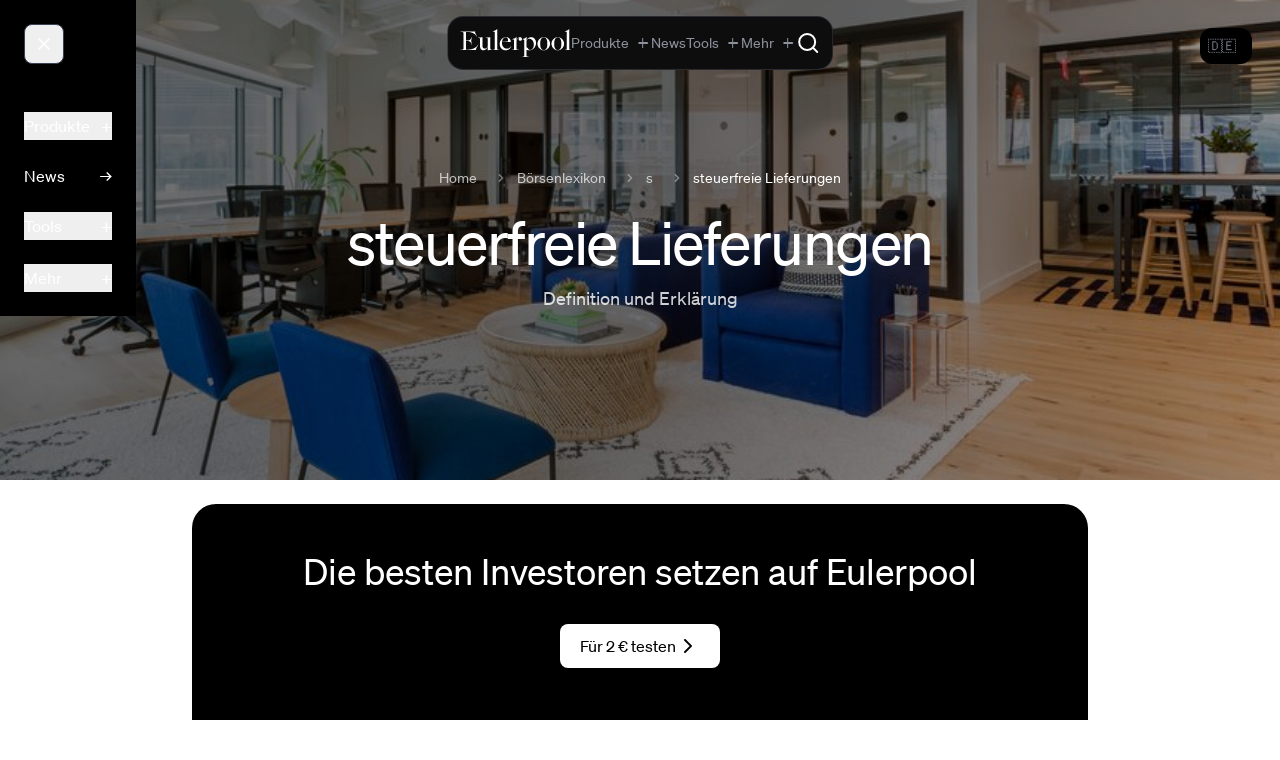

--- FILE ---
content_type: text/html;charset=utf-8
request_url: https://eulerpool.com/lexikon/s/steuerfreie-Lieferungen
body_size: 50215
content:
<!DOCTYPE html><html  lang="de-DE"><head><meta charset="utf-8"><meta name="viewport" content="width=device-width, initial-scale=1"><title>steuerfreie Lieferungen 2026 – Definition &amp; Erklärung | Eulerpool | Eulerpool</title><link rel="preconnect" href="https://cdn.eulerpool.com/d217454c41cc1faaba10099d4c65231439cc5f26"><link rel="preconnect" href="https://api.eulerpool.com"><link rel="preconnect" href="https://logo.eulerpool.com"><link rel="preconnect" href="https://thumbnails.eulerpool.com"><link rel="preconnect" href="https://eulerpool.cdn.prismic.io"><link rel="preconnect" href="https://www.googleapis.com"><link rel="preconnect" href="https://www.gstatic.com"><link rel="preconnect" href="https://apis.google.com"><link rel="preconnect" href="https://accounts.google.com"><link rel="preconnect" href="https://oauth2.googleapis.com"><link rel="preconnect" href="https://alleaktien.firebaseapp.com"><link rel="preconnect" href="https://alleaktien.firebaseio.com"><link rel="preconnect" href="https://cdn.jsdelivr.net"><link rel="preconnect" href="https://eulerpool.com"><script src="https://cdn.experimenthq.io/snippet.min.js" async data-site="1959e706db018bb4510a9423e41cdb34"></script><style>.-rotate-90,.-translate-x-1\/2,.-translate-x-full,.-translate-y-1\/2,.-translate-y-2,.-translate-y-full,.active\:scale-95,.active\:scale-\[0\.98\],.active\:scale-\[0\.99\],.group-hover\/cell\:scale-110,.group-hover\/header\:translate-x-0\.5,.group-hover\:-translate-x-1,.group-hover\:scale-105,.group-hover\:scale-110,.group-hover\:translate-x-0\.5,.group-hover\:translate-x-1,.group-open\:rotate-180,.hover\:-translate-y-0\.5,.hover\:-translate-y-1,.hover\:-translate-y-\[1px\],.hover\:scale-105,.hover\:scale-110,.hover\:scale-\[1\.02\],.lg\:scale-110,.md\:rotate-0,.rotate-180,.rotate-45,.rotate-90,.scale-100,.scale-105,.scale-110,.scale-125,.scale-150,.scale-95,.transform,.translate-x-0,.translate-x-1,.translate-x-1\/2,.translate-x-5,.translate-x-6,.translate-y-0,.translate-y-1{--tw-translate-x:0;--tw-translate-y:0;--tw-rotate:0;--tw-skew-x:0;--tw-skew-y:0;--tw-scale-x:1;--tw-scale-y:1}.from-\[\#0022D1\],.from-amber-50,.from-black,.from-black\/5,.from-blue-50,.from-blue-500,.from-blue-500\/0,.from-blue-500\/10,.from-blue-500\/20,.from-blue-500\/5,.from-blue-50\/50,.from-blue-600,.from-blue-600\/70,.from-blue-900\/30,.from-blue-900\/40,.from-blue-950,.from-brand-green,.from-brand-green\/10,.from-brand-green\/20,.from-brand-green\/30,.from-brand-green\/5,.from-cyan-50,.from-cyan-500,.from-emerald-400,.from-emerald-500,.from-emerald-500\/0,.from-emerald-500\/20,.from-emerald-500\/5,.from-emerald-900\/20,.from-emerald-950\/50,.from-gray-400,.from-gray-50,.from-gray-900,.from-green-50,.from-green-500,.from-green-500\/10,.from-green-600,.from-green-900\/30,.from-indigo-500,.from-indigo-500\/10,.from-orange-500,.from-orange-500\/10,.from-pink-500,.from-purple-500,.from-purple-500\/10,.from-purple-600,.from-red-500\/10,.from-red-900\/20,.from-red-900\/30,.from-slate-50,.from-slate-800\/80,.from-slate-800\/90,.from-slate-900,.from-slate-950,.from-transparent,.from-white,.from-yellow-500\/10,.group-hover\:from-blue-500\/5,.group-hover\:from-emerald-500\/5,.group-hover\:to-transparent,.hover\:from-gray-100,.hover\:from-stone-50,.hover\:from-stone-800,.hover\:to-black,.hover\:to-gray-200\/50,.hover\:to-white,.to-\[\#0863D7\],.to-black,.to-black\/0,.to-black\/20,.to-black\/50,.to-blue-50,.to-blue-500\/0,.to-blue-500\/20,.to-blue-500\/5,.to-blue-600,.to-blue-700,.to-blue-800,.to-blue-900,.to-blue-950,.to-brand-green\/5,.to-brand-green\/80,.to-emerald-400,.to-emerald-50,.to-emerald-500,.to-emerald-500\/0,.to-emerald-500\/10,.to-emerald-500\/20,.to-emerald-500\/30,.to-emerald-600,.to-emerald-950\/30,.to-gray-100,.to-gray-100\/50,.to-gray-50,.to-gray-500,.to-gray-50\/50,.to-gray-800,.to-gray-900,.to-green-500\/5,.to-green-600,.to-green-800,.to-indigo-50,.to-indigo-500\/5,.to-indigo-50\/30,.to-indigo-600\/70,.to-indigo-950,.to-orange-500\/5,.to-purple-500\/5,.to-purple-600,.to-purple-800,.to-red-500\/5,.to-red-600,.to-rose-600,.to-slate-800\/60,.to-slate-900,.to-slate-900\/40,.to-slate-900\/50,.to-slate-900\/60,.to-slate-900\/80,.to-slate-900\/90,.to-slate-950,.to-stone-800,.to-transparent,.to-white,.to-yellow-50,.to-yellow-500\/5,.via-\[\#0147C5\],.via-black\/10,.via-blue-700,.via-brand-green,.via-gray-900,.via-red-500,.via-slate-900,.via-slate-950,.via-transparent{--tw-gradient-from-position: ;--tw-gradient-via-position: ;--tw-gradient-to-position: }.tabular-nums{--tw-ordinal: ;--tw-slashed-zero: ;--tw-numeric-figure: ;--tw-numeric-spacing: ;--tw-numeric-fraction: }.active\:shadow-md,.focus\:shadow-lg,.group-hover\:shadow-sm,.hover\:shadow,.hover\:shadow-2xl,.hover\:shadow-lg,.hover\:shadow-md,.hover\:shadow-sm,.hover\:shadow-xl,.lg\:shadow,.shadow,.shadow-2xl,.shadow-\[0_20px_40px_rgba\(0\,0\,0\,0\.6\)\],.shadow-\[20px_0_6px_-17px_\#0002\],.shadow-inner,.shadow-lg,.shadow-md,.shadow-none,.shadow-sm,.shadow-xl{--tw-ring-offset-shadow:0 0 #0000;--tw-ring-shadow:0 0 #0000;--tw-shadow:0 0 #0000;--tw-shadow-colored:0 0 #0000}.active\:ring-4,.focus-within\:ring-2,.focus\:ring,.focus\:ring-0,.focus\:ring-1,.focus\:ring-2,.focus\:ring-4,.ring-0,.ring-2,.ring-4{--tw-ring-inset: ;--tw-ring-offset-width:0px;--tw-ring-offset-color:#fff;--tw-ring-color:#3b82f680;--tw-ring-offset-shadow:0 0 #0000;--tw-ring-shadow:0 0 #0000;--tw-shadow:0 0 #0000;--tw-shadow-colored:0 0 #0000}.\!filter,.blur,.blur-2xl,.blur-3xl,.blur-sm,.blur-xl,.drop-shadow-\[0_2px_24px_rgba\(255\,255\,255\,0\.12\)\],.drop-shadow-lg,.filter,.grayscale,.group-hover\:blur-3xl,.invert{--tw-blur: ;--tw-brightness: ;--tw-contrast: ;--tw-grayscale: ;--tw-hue-rotate: ;--tw-invert: ;--tw-saturate: ;--tw-sepia: ;--tw-drop-shadow: }.backdrop-blur,.backdrop-blur-lg,.backdrop-blur-md,.backdrop-blur-sm,.backdrop-blur-xl,.backdrop-filter,.backdrop-opacity-100{--tw-backdrop-blur: ;--tw-backdrop-brightness: ;--tw-backdrop-contrast: ;--tw-backdrop-grayscale: ;--tw-backdrop-hue-rotate: ;--tw-backdrop-invert: ;--tw-backdrop-opacity: ;--tw-backdrop-saturate: ;--tw-backdrop-sepia: }*,:after,:before{border:0 solid #e5e7eb;box-sizing:border-box}:after,:before{--tw-content:""}:host,html{line-height:1.5;-webkit-text-size-adjust:100%;font-family:ui-sans-serif,system-ui,sans-serif,Apple Color Emoji,Segoe UI Emoji,Segoe UI Symbol,Noto Color Emoji;font-feature-settings:normal;font-variation-settings:normal;tab-size:4;-webkit-tap-highlight-color:transparent}body{line-height:inherit;margin:0}hr{border-top-width:1px;color:inherit;height:0}abbr:where([title]){-webkit-text-decoration:underline dotted;text-decoration:underline dotted}h1,h2,h3,h4,h5,h6{font-size:inherit;font-weight:inherit}a{color:inherit;text-decoration:inherit}b,strong{font-weight:bolder}code,kbd,pre,samp{font-family:ui-monospace,SFMono-Regular,Menlo,Monaco,Consolas,Liberation Mono,Courier New,monospace;font-feature-settings:normal;font-size:1em;font-variation-settings:normal}small{font-size:80%}sub,sup{font-size:75%;line-height:0;position:relative;vertical-align:initial}sub{bottom:-.25em}sup{top:-.5em}table{border-collapse:collapse;border-color:inherit;text-indent:0}button,input,optgroup,select,textarea{color:inherit;font-family:inherit;font-feature-settings:inherit;font-size:100%;font-variation-settings:inherit;font-weight:inherit;letter-spacing:inherit;line-height:inherit;margin:0;padding:0}button,select{text-transform:none}button,input:where([type=button]),input:where([type=reset]),input:where([type=submit]){-webkit-appearance:button;background-color:initial;background-image:none}:-moz-focusring{outline:auto}:-moz-ui-invalid{box-shadow:none}progress{vertical-align:initial}::-webkit-inner-spin-button,::-webkit-outer-spin-button{height:auto}[type=search]{-webkit-appearance:textfield;outline-offset:-2px}::-webkit-search-decoration{-webkit-appearance:none}::-webkit-file-upload-button{-webkit-appearance:button;font:inherit}summary{display:list-item}blockquote,dd,dl,figure,h1,h2,h3,h4,h5,h6,hr,p,pre{margin:0}fieldset{margin:0}fieldset,legend{padding:0}menu,ol,ul{list-style:none;margin:0;padding:0}dialog{padding:0}textarea{resize:vertical}input::placeholder,textarea::placeholder{color:#9ca3af;opacity:1}[role=button],button{cursor:pointer}:disabled{cursor:default}audio,canvas,embed,iframe,img,object,svg,video{display:block;vertical-align:middle}img,video{height:auto;max-width:100%}[hidden]:where(:not([hidden=until-found])){display:none}.container{width:100%}@media(min-width:640px){.container{max-width:640px}}@media(min-width:768px){.container{max-width:768px}}@media(min-width:1024px){.container{max-width:1024px}}@media(min-width:1280px){.container{max-width:1280px}}@media(min-width:1536px){.container{max-width:1536px}}.sr-only{height:1px;margin:-1px;overflow:hidden;padding:0;position:absolute;width:1px;clip:rect(0,0,0,0);border-width:0;white-space:nowrap}.pointer-events-none{pointer-events:none}.visible{visibility:visible}.static{position:static}.fixed{position:fixed}.absolute{position:absolute}.relative{position:relative}.sticky{position:sticky}.-inset-1{inset:-.25rem}.-inset-4{inset:-1rem}.inset-0{inset:0}.inset-x-0{left:0;right:0}.inset-x-2{left:.5rem;right:.5rem}.inset-y-0{bottom:0;top:0}.-bottom-0\.5{bottom:-.125rem}.-bottom-4{bottom:-1rem}.-left-4{left:-1rem}.-left-5{left:-1.25rem}.-right-4{right:-1rem}.-top-3{top:-.75rem}.-top-4{top:-1rem}.-top-40{top:-10rem}.-top-5{top:-1.25rem}.-top-8{top:-2rem}.-top-\[0\.6em\]{top:-.6em}.bottom-0{bottom:0}.bottom-1{bottom:.25rem}.bottom-2{bottom:.5rem}.bottom-4{bottom:1rem}.left-0{left:0}.left-0\.5{left:.125rem}.left-1\/2{left:50%}.left-1\/4{left:25%}.left-3{left:.75rem}.left-4{left:1rem}.left-6{left:1.5rem}.left-\[380px\]{left:380px}.left-\[600px\]{left:600px}.right-0{right:0}.right-0\.5{right:.125rem}.right-1{right:.25rem}.right-1\/2{right:50%}.right-1\/4{right:25%}.right-2{right:.5rem}.right-3{right:.75rem}.right-4{right:1rem}.right-6{right:1.5rem}.right-7{right:1.75rem}.top-0{top:0}.top-0\.5{top:.125rem}.top-1{top:.25rem}.top-1\/2{top:50%}.top-10{top:2.5rem}.top-12{top:3rem}.top-14{top:3.5rem}.top-2{top:.5rem}.top-20{top:5rem}.top-24{top:6rem}.top-3{top:.75rem}.top-3\.5{top:.875rem}.top-36{top:9rem}.top-4{top:1rem}.top-6{top:1.5rem}.top-7{top:1.75rem}.top-8{top:2rem}.top-\[20\%\]{top:20%}.top-\[calc\(100\%-1px\)\]{top:calc(100% - 1px)}.top-\[calc\(2\.5rem-2px\)\]{top:calc(2.5rem - 2px)}.top-\[calc\(2rem-2px\)\]{top:calc(2rem - 2px)}.top-full{top:100%}.isolate{isolation:isolate}.z-0{z-index:0}.z-10{z-index:10}.z-20{z-index:20}.z-30{z-index:30}.z-40{z-index:40}.z-50{z-index:50}.z-\[1000000\]{z-index:1000000}.z-\[1000001\]{z-index:1000001}.z-\[100000\]{z-index:100000}.z-\[10000\]{z-index:10000}.z-\[1000\]{z-index:1000}.z-\[1001\]{z-index:1001}.z-\[1002\]{z-index:1002}.z-\[100\]{z-index:100}.z-\[10100\]{z-index:10100}.z-\[49\]{z-index:49}.z-\[500000\]{z-index:500000}.z-\[500001\]{z-index:500001}.z-\[5000\]{z-index:5000}.z-\[51\]{z-index:51}.z-\[60\]{z-index:60}.z-\[900001\]{z-index:900001}.z-\[900002\]{z-index:900002}.z-\[900005\]{z-index:900005}.z-\[90001\]{z-index:90001}.z-\[90003\]{z-index:90003}.z-\[990000\]{z-index:990000}.order-1{order:1}.order-2{order:2}.col-span-1{grid-column:span 1/span 1}.col-span-2{grid-column:span 2/span 2}.col-span-3{grid-column:span 3/span 3}.col-span-4{grid-column:span 4/span 4}.col-span-5{grid-column:span 5/span 5}.col-span-6{grid-column:span 6/span 6}.col-start-4{grid-column-start:4}.row-span-3{grid-row:span 3/span 3}.float-right{float:right}.float-left{float:left}.\!m-0{margin:0!important}.m-0{margin:0}.m-12{margin:3rem}.m-16{margin:4rem}.m-2{margin:.5rem}.m-4{margin:1rem}.m-5{margin:1.25rem}.m-6{margin:1.5rem}.m-auto{margin:auto}.-mx-2{margin-left:-.5rem;margin-right:-.5rem}.-mx-4{margin-left:-1rem;margin-right:-1rem}.-mx-6{margin-left:-1.5rem;margin-right:-1.5rem}.mx-1{margin-left:.25rem;margin-right:.25rem}.mx-1\.5{margin-left:.375rem;margin-right:.375rem}.mx-10{margin-left:2.5rem;margin-right:2.5rem}.mx-16{margin-left:4rem;margin-right:4rem}.mx-2{margin-left:.5rem;margin-right:.5rem}.mx-3{margin-left:.75rem;margin-right:.75rem}.mx-4{margin-left:1rem;margin-right:1rem}.mx-5{margin-left:1.25rem;margin-right:1.25rem}.mx-64{margin-left:16rem;margin-right:16rem}.mx-8{margin-left:2rem;margin-right:2rem}.mx-80{margin-left:20rem;margin-right:20rem}.mx-auto{margin-left:auto;margin-right:auto}.my-1{margin-bottom:.25rem;margin-top:.25rem}.my-10{margin-bottom:2.5rem;margin-top:2.5rem}.my-12{margin-bottom:3rem;margin-top:3rem}.my-16{margin-bottom:4rem;margin-top:4rem}.my-2{margin-bottom:.5rem;margin-top:.5rem}.my-20{margin-bottom:5rem;margin-top:5rem}.my-24{margin-bottom:6rem;margin-top:6rem}.my-3{margin-bottom:.75rem;margin-top:.75rem}.my-32{margin-bottom:8rem;margin-top:8rem}.my-4{margin-bottom:1rem;margin-top:1rem}.my-48{margin-bottom:12rem;margin-top:12rem}.my-5{margin-bottom:1.25rem;margin-top:1.25rem}.my-6{margin-bottom:1.5rem;margin-top:1.5rem}.my-8{margin-bottom:2rem;margin-top:2rem}.my-auto{margin-bottom:auto;margin-top:auto}.\!mb-3{margin-bottom:.75rem!important}.-mb-2{margin-bottom:-.5rem}.-ml-0\.5{margin-left:-.125rem}.-ml-1{margin-left:-.25rem}.-ml-2{margin-left:-.5rem}.-ml-\[calc\(0\.5rem\+1px\)\]{margin-left:calc(-.5rem - 1px)}.-mr-2{margin-right:-.5rem}.-mt-0\.5{margin-top:-.125rem}.-mt-1{margin-top:-.25rem}.-mt-1\.5{margin-top:-.375rem}.-mt-2{margin-top:-.5rem}.-mt-4{margin-top:-1rem}.-mt-8{margin-top:-2rem}.mb-0{margin-bottom:0}.mb-1{margin-bottom:.25rem}.mb-1\.5{margin-bottom:.375rem}.mb-10{margin-bottom:2.5rem}.mb-12{margin-bottom:3rem}.mb-16{margin-bottom:4rem}.mb-2{margin-bottom:.5rem}.mb-2\.5{margin-bottom:.625rem}.mb-20{margin-bottom:5rem}.mb-24{margin-bottom:6rem}.mb-3{margin-bottom:.75rem}.mb-32{margin-bottom:8rem}.mb-4{margin-bottom:1rem}.mb-48{margin-bottom:12rem}.mb-5{margin-bottom:1.25rem}.mb-6{margin-bottom:1.5rem}.mb-60{margin-bottom:15rem}.mb-64{margin-bottom:16rem}.mb-8{margin-bottom:2rem}.mb-80{margin-bottom:20rem}.mb-\[calc\(1\.5rem-2px\)\]{margin-bottom:calc(1.5rem - 2px)}.mb-auto{margin-bottom:auto}.ml-0{margin-left:0}.ml-0\.5{margin-left:.125rem}.ml-1{margin-left:.25rem}.ml-1\.5{margin-left:.375rem}.ml-10{margin-left:2.5rem}.ml-2{margin-left:.5rem}.ml-3{margin-left:.75rem}.ml-4{margin-left:1rem}.ml-5{margin-left:1.25rem}.ml-auto{margin-left:auto}.mr-0{margin-right:0}.mr-0\.5{margin-right:.125rem}.mr-1{margin-right:.25rem}.mr-1\.5{margin-right:.375rem}.mr-2{margin-right:.5rem}.mr-2\.5{margin-right:.625rem}.mr-3{margin-right:.75rem}.mr-4{margin-right:1rem}.mr-5{margin-right:1.25rem}.mr-6{margin-right:1.5rem}.mr-8{margin-right:2rem}.mt-0{margin-top:0}.mt-0\.5{margin-top:.125rem}.mt-1{margin-top:.25rem}.mt-1\.5{margin-top:.375rem}.mt-10{margin-top:2.5rem}.mt-12{margin-top:3rem}.mt-16{margin-top:4rem}.mt-2{margin-top:.5rem}.mt-2\.5{margin-top:.625rem}.mt-20{margin-top:5rem}.mt-3{margin-top:.75rem}.mt-32{margin-top:8rem}.mt-4{margin-top:1rem}.mt-5{margin-top:1.25rem}.mt-6{margin-top:1.5rem}.mt-64{margin-top:16rem}.mt-8{margin-top:2rem}.mt-auto{margin-top:auto}.box-border{box-sizing:border-box}.line-clamp-1{-webkit-line-clamp:1}.line-clamp-1,.line-clamp-2{display:-webkit-box;overflow:hidden;-webkit-box-orient:vertical}.line-clamp-2{-webkit-line-clamp:2}.line-clamp-3{display:-webkit-box;overflow:hidden;-webkit-box-orient:vertical;-webkit-line-clamp:3}.block{display:block}.\!inline-block{display:inline-block!important}.inline-block{display:inline-block}.inline{display:inline}.\!flex{display:flex!important}.flex{display:flex}.inline-flex{display:inline-flex}.table{display:table}.table-cell{display:table-cell}.grid{display:grid}.contents{display:contents}.hidden{display:none}.aspect-\[16\/10\]{aspect-ratio:16/10}.aspect-\[16\/9\]{aspect-ratio:16/9}.aspect-\[21\/9\]{aspect-ratio:21/9}.aspect-\[4\/3\]{aspect-ratio:4/3}.aspect-square{aspect-ratio:1/1}.aspect-video{aspect-ratio:16/9}.size-3\.5{height:.875rem;width:.875rem}.size-5{height:1.25rem;width:1.25rem}.size-6{height:1.5rem;width:1.5rem}.h-0{height:0}.h-0\.5{height:.125rem}.h-1{height:.25rem}.h-1\.5{height:.375rem}.h-1\/2{height:50%}.h-1\/3{height:33.333333%}.h-1\/4{height:25%}.h-1\/6{height:16.666667%}.h-10{height:2.5rem}.h-11{height:2.75rem}.h-12{height:3rem}.h-14{height:3.5rem}.h-150{height:600px}.h-16{height:4rem}.h-2{height:.5rem}.h-2\.5{height:.625rem}.h-2\/3{height:66.666667%}.h-20{height:5rem}.h-24{height:6rem}.h-28{height:7rem}.h-3{height:.75rem}.h-3\.5{height:.875rem}.h-32{height:8rem}.h-36{height:9rem}.h-4{height:1rem}.h-4\/6{height:66.666667%}.h-40{height:10rem}.h-48{height:12rem}.h-5{height:1.25rem}.h-5\/6{height:83.333333%}.h-6{height:1.5rem}.h-60{height:15rem}.h-64{height:16rem}.h-7{height:1.75rem}.h-8{height:2rem}.h-80{height:20rem}.h-9{height:2.25rem}.h-96{height:24rem}.h-\[100dvh\]{height:100dvh}.h-\[100svh\]{height:100svh}.h-\[200px\]{height:200px}.h-\[220px\]{height:220px}.h-\[300px\]{height:300px}.h-\[32rem\]{height:32rem}.h-\[360px\]{height:360px}.h-\[3rem\]{height:3rem}.h-\[460px\]{height:460px}.h-\[57px\]{height:57px}.h-\[5vh\]{height:5vh}.h-\[80px\]{height:80px}.h-\[90\%\]{height:90%}.h-\[96rem\]{height:96rem}.h-auto{height:auto}.h-fit{height:fit-content}.h-full{height:100%}.h-max{height:max-content}.h-px{height:1px}.h-screen{height:100vh}.max-h-150{max-height:600px}.max-h-160{max-height:640px}.max-h-40{max-height:10rem}.max-h-48{max-height:12rem}.max-h-60{max-height:15rem}.max-h-80{max-height:20rem}.max-h-96{max-height:24rem}.max-h-\[30vh\]{max-height:30vh}.max-h-\[450px\]{max-height:450px}.max-h-\[60vh\]{max-height:60vh}.max-h-\[70vh\]{max-height:70vh}.max-h-\[800px\]{max-height:800px}.max-h-\[85vh\]{max-height:85vh}.min-h-0{min-height:0}.min-h-32{min-height:8rem}.min-h-\[1\.25rem\]{min-height:1.25rem}.min-h-\[2\.5rem\]{min-height:2.5rem}.min-h-\[200px\]{min-height:200px}.min-h-\[3\.5rem\]{min-height:3.5rem}.min-h-\[360px\]{min-height:360px}.min-h-\[400px\]{min-height:400px}.min-h-\[44px\]{min-height:44px}.min-h-\[480px\]{min-height:480px}.min-h-full{min-height:100%}.min-h-lg{min-height:32rem}.min-h-md{min-height:28rem}.min-h-screen{min-height:100vh}.min-h-xl{min-height:36rem}.min-h-xs{min-height:14rem}.\!w-2\/4{width:50%!important}.\!w-48{width:12rem!important}.\!w-fit{width:fit-content!important}.\!w-full{width:100%!important}.w-0{width:0}.w-0\.5{width:.125rem}.w-1{width:.25rem}.w-1\.5{width:.375rem}.w-1\/12{width:8.333333%}.w-1\/2{width:50%}.w-1\/3{width:33.333333%}.w-1\/4{width:25%}.w-1\/5{width:20%}.w-1\/6{width:16.666667%}.w-10{width:2.5rem}.w-10\/12{width:83.333333%}.w-11{width:2.75rem}.w-12{width:3rem}.w-14{width:3.5rem}.w-16{width:4rem}.w-2{width:.5rem}.w-2\.5{width:.625rem}.w-2\/3{width:66.666667%}.w-2\/4{width:50%}.w-20{width:5rem}.w-24{width:6rem}.w-28{width:7rem}.w-3{width:.75rem}.w-3\.5{width:.875rem}.w-3\/4{width:75%}.w-32{width:8rem}.w-36{width:9rem}.w-4{width:1rem}.w-4\/5{width:80%}.w-40{width:10rem}.w-48{width:12rem}.w-5{width:1.25rem}.w-56{width:14rem}.w-6{width:1.5rem}.w-64{width:16rem}.w-7{width:1.75rem}.w-8{width:2rem}.w-8\/12{width:66.666667%}.w-80{width:20rem}.w-9{width:2.25rem}.w-96{width:24rem}.w-\[0\.85rem\]{width:.85rem}.w-\[130\%\]{width:130%}.w-\[14\%\]{width:14%}.w-\[150px\]{width:150px}.w-\[280px\]{width:280px}.w-\[3rem\]{width:3rem}.w-\[60\%\]{width:60%}.w-\[70vw\]{width:70vw}.w-\[78rem\]{width:78rem}.w-\[80\%\]{width:80%}.w-\[90\%\]{width:90%}.w-\[calc\(1\.5rem\+1\.5rem\+1\.5rem\)\]{width:4.5rem}.w-\[calc\(100vw-380px\)\]{width:calc(100vw - 380px)}.w-\[calc\(100vw-600px\)\]{width:calc(100vw - 600px)}.w-\[calc\(2rem\+2rem\+2rem\)\]{width:6rem}.w-auto{width:auto}.w-fit{width:fit-content}.w-full{width:100%}.w-max{width:max-content}.w-min{width:min-content}.w-px{width:1px}.w-screen{width:100vw}.min-w-0{min-width:0}.min-w-32{min-width:8rem}.min-w-\[100px\]{min-width:100px}.min-w-\[120px\]{min-width:120px}.min-w-\[160px\]{min-width:160px}.min-w-\[2\.5rem\]{min-width:2.5rem}.min-w-\[200px\]{min-width:200px}.min-w-\[220px\]{min-width:220px}.min-w-\[240px\]{min-width:240px}.min-w-\[300px\]{min-width:300px}.min-w-\[30vw\]{min-width:30vw}.min-w-\[600px\]{min-width:600px}.min-w-\[70\%\]{min-width:70%}.min-w-\[70vw\]{min-width:70vw}.min-w-\[80px\]{min-width:80px}.min-w-\[900px\]{min-width:900px}.min-w-full{min-width:100%}.min-w-max{min-width:max-content}.max-w-16{max-width:4rem}.max-w-2xl{max-width:42rem}.max-w-3xl{max-width:48rem}.max-w-4xl{max-width:56rem}.max-w-5xl{max-width:64rem}.max-w-6xl{max-width:72rem}.max-w-7xl{max-width:80rem}.max-w-\[1000px\]{max-width:1000px}.max-w-\[1200px\]{max-width:1200px}.max-w-\[120px\]{max-width:120px}.max-w-\[1600px\]{max-width:1600px}.max-w-\[1800px\]{max-width:1800px}.max-w-\[20px\]{max-width:20px}.max-w-\[40vw\]{max-width:40vw}.max-w-\[50vw\]{max-width:50vw}.max-w-\[70vw\]{max-width:70vw}.max-w-\[92vw\]{max-width:92vw}.max-w-\[calc\(1\.5rem\+1\.5rem\+1\.5rem\)\]{max-width:4.5rem}.max-w-\[calc\(2rem\+2rem\+2rem\)\]{max-width:6rem}.max-w-fit{max-width:fit-content}.max-w-full{max-width:100%}.max-w-lg{max-width:32rem}.max-w-max{max-width:max-content}.max-w-md{max-width:28rem}.max-w-none{max-width:none}.max-w-prose{max-width:65ch}.max-w-screen-2xl{max-width:1536px}.max-w-screen-lg{max-width:1024px}.max-w-screen-md{max-width:768px}.max-w-screen-sm{max-width:640px}.max-w-screen-xl{max-width:1280px}.max-w-sm{max-width:24rem}.max-w-xl{max-width:36rem}.max-w-xs{max-width:20rem}.flex-1{flex:1 1 0%}.flex-auto{flex:1 1 auto}.flex-none{flex:none}.flex-shrink{flex-shrink:1}.flex-shrink-0,.shrink-0{flex-shrink:0}.flex-grow,.grow{flex-grow:1}.table-auto{table-layout:auto}.table-fixed{table-layout:fixed}.border-collapse{border-collapse:collapse}.border-separate{border-collapse:initial}.origin-top-right{transform-origin:top right}.-translate-x-1\/2{--tw-translate-x:-50%}.-translate-x-1\/2,.-translate-x-full{transform:translate(var(--tw-translate-x),var(--tw-translate-y)) rotate(var(--tw-rotate)) skew(var(--tw-skew-x)) skewY(var(--tw-skew-y)) scaleX(var(--tw-scale-x)) scaleY(var(--tw-scale-y))}.-translate-x-full{--tw-translate-x:-100%}.-translate-y-1\/2{--tw-translate-y:-50%}.-translate-y-1\/2,.-translate-y-2{transform:translate(var(--tw-translate-x),var(--tw-translate-y)) rotate(var(--tw-rotate)) skew(var(--tw-skew-x)) skewY(var(--tw-skew-y)) scaleX(var(--tw-scale-x)) scaleY(var(--tw-scale-y))}.-translate-y-2{--tw-translate-y:-.5rem}.-translate-y-full{--tw-translate-y:-100%}.-translate-y-full,.translate-x-0{transform:translate(var(--tw-translate-x),var(--tw-translate-y)) rotate(var(--tw-rotate)) skew(var(--tw-skew-x)) skewY(var(--tw-skew-y)) scaleX(var(--tw-scale-x)) scaleY(var(--tw-scale-y))}.translate-x-0{--tw-translate-x:0px}.translate-x-1{--tw-translate-x:.25rem}.translate-x-1,.translate-x-1\/2{transform:translate(var(--tw-translate-x),var(--tw-translate-y)) rotate(var(--tw-rotate)) skew(var(--tw-skew-x)) skewY(var(--tw-skew-y)) scaleX(var(--tw-scale-x)) scaleY(var(--tw-scale-y))}.translate-x-1\/2{--tw-translate-x:50%}.translate-x-5{--tw-translate-x:1.25rem}.translate-x-5,.translate-x-6{transform:translate(var(--tw-translate-x),var(--tw-translate-y)) rotate(var(--tw-rotate)) skew(var(--tw-skew-x)) skewY(var(--tw-skew-y)) scaleX(var(--tw-scale-x)) scaleY(var(--tw-scale-y))}.translate-x-6{--tw-translate-x:1.5rem}.translate-y-0{--tw-translate-y:0px}.translate-y-0,.translate-y-1{transform:translate(var(--tw-translate-x),var(--tw-translate-y)) rotate(var(--tw-rotate)) skew(var(--tw-skew-x)) skewY(var(--tw-skew-y)) scaleX(var(--tw-scale-x)) scaleY(var(--tw-scale-y))}.translate-y-1{--tw-translate-y:.25rem}.-rotate-90{--tw-rotate:-90deg}.-rotate-90,.rotate-180{transform:translate(var(--tw-translate-x),var(--tw-translate-y)) rotate(var(--tw-rotate)) skew(var(--tw-skew-x)) skewY(var(--tw-skew-y)) scaleX(var(--tw-scale-x)) scaleY(var(--tw-scale-y))}.rotate-180{--tw-rotate:180deg}.rotate-45{--tw-rotate:45deg}.rotate-45,.rotate-90{transform:translate(var(--tw-translate-x),var(--tw-translate-y)) rotate(var(--tw-rotate)) skew(var(--tw-skew-x)) skewY(var(--tw-skew-y)) scaleX(var(--tw-scale-x)) scaleY(var(--tw-scale-y))}.rotate-90{--tw-rotate:90deg}.scale-100{--tw-scale-x:1;--tw-scale-y:1}.scale-100,.scale-105{transform:translate(var(--tw-translate-x),var(--tw-translate-y)) rotate(var(--tw-rotate)) skew(var(--tw-skew-x)) skewY(var(--tw-skew-y)) scaleX(var(--tw-scale-x)) scaleY(var(--tw-scale-y))}.scale-105{--tw-scale-x:1.05;--tw-scale-y:1.05}.scale-110{--tw-scale-x:1.1;--tw-scale-y:1.1}.scale-110,.scale-125{transform:translate(var(--tw-translate-x),var(--tw-translate-y)) rotate(var(--tw-rotate)) skew(var(--tw-skew-x)) skewY(var(--tw-skew-y)) scaleX(var(--tw-scale-x)) scaleY(var(--tw-scale-y))}.scale-125{--tw-scale-x:1.25;--tw-scale-y:1.25}.scale-150{--tw-scale-x:1.5;--tw-scale-y:1.5}.scale-150,.scale-95{transform:translate(var(--tw-translate-x),var(--tw-translate-y)) rotate(var(--tw-rotate)) skew(var(--tw-skew-x)) skewY(var(--tw-skew-y)) scaleX(var(--tw-scale-x)) scaleY(var(--tw-scale-y))}.scale-95{--tw-scale-x:.95;--tw-scale-y:.95}.transform{transform:translate(var(--tw-translate-x),var(--tw-translate-y)) rotate(var(--tw-rotate)) skew(var(--tw-skew-x)) skewY(var(--tw-skew-y)) scaleX(var(--tw-scale-x)) scaleY(var(--tw-scale-y))}@keyframes ping{75%,to{opacity:0;transform:scale(2)}}.animate-ping{animation:ping 1s cubic-bezier(0,0,.2,1) infinite}.animate-pulse{animation:pulse 2s cubic-bezier(.4,0,.6,1) infinite}@keyframes spin{to{transform:rotate(1turn)}}.animate-spin{animation:spin 1s linear infinite}.cursor-default{cursor:default}.cursor-grab{cursor:grab}.cursor-move{cursor:move}.cursor-none{cursor:none}.cursor-not-allowed{cursor:not-allowed}.cursor-pointer{cursor:pointer}.cursor-wait{cursor:wait}.touch-manipulation{touch-action:manipulation}.select-none{-webkit-user-select:none;user-select:none}.resize-none{resize:none}.resize{resize:both}.snap-always{scroll-snap-stop:always}.scroll-mt-24{scroll-margin-top:6rem}.scroll-mt-8{scroll-margin-top:2rem}.list-inside{list-style-position:inside}.list-disc{list-style-type:disc}.list-none{list-style-type:none}.appearance-none{appearance:none}.columns-2{column-count:2}.columns-3{column-count:3}.grid-cols-1{grid-template-columns:repeat(1,minmax(0,1fr))}.grid-cols-12{grid-template-columns:repeat(12,minmax(0,1fr))}.grid-cols-2{grid-template-columns:repeat(2,minmax(0,1fr))}.grid-cols-3{grid-template-columns:repeat(3,minmax(0,1fr))}.grid-cols-4{grid-template-columns:repeat(4,minmax(0,1fr))}.grid-cols-5{grid-template-columns:repeat(5,minmax(0,1fr))}.grid-cols-6{grid-template-columns:repeat(6,minmax(0,1fr))}.grid-cols-9{grid-template-columns:repeat(9,minmax(0,1fr))}.grid-cols-\[1fr_140px\]{grid-template-columns:1fr 140px}.grid-cols-\[1fr_80px\]{grid-template-columns:1fr 80px}.grid-rows-3{grid-template-rows:repeat(3,minmax(0,1fr))}.flex-row{flex-direction:row}.flex-row-reverse{flex-direction:row-reverse}.flex-col{flex-direction:column}.flex-col-reverse{flex-direction:column-reverse}.flex-wrap{flex-wrap:wrap}.flex-wrap-reverse{flex-wrap:wrap-reverse}.flex-nowrap{flex-wrap:nowrap}.\!place-content-center{place-content:center!important}.content-center{align-content:center}.items-start{align-items:flex-start}.items-end{align-items:flex-end}.items-center{align-items:center}.items-baseline{align-items:baseline}.items-stretch{align-items:stretch}.justify-normal{justify-content:normal}.justify-start{justify-content:flex-start}.justify-end{justify-content:flex-end}.\!justify-center{justify-content:center!important}.justify-center{justify-content:center}.justify-between{justify-content:space-between}.justify-around{justify-content:space-around}.justify-evenly{justify-content:space-evenly}.gap-0\.5{gap:.125rem}.gap-1{gap:.25rem}.gap-1\.5{gap:.375rem}.gap-10{gap:2.5rem}.gap-12{gap:3rem}.gap-16{gap:4rem}.gap-2{gap:.5rem}.gap-2\.5{gap:.625rem}.gap-20{gap:5rem}.gap-3{gap:.75rem}.gap-3\.5{gap:.875rem}.gap-32{gap:8rem}.gap-4{gap:1rem}.gap-5{gap:1.25rem}.gap-6{gap:1.5rem}.gap-8{gap:2rem}.gap-x-2{column-gap:.5rem}.gap-x-20{column-gap:5rem}.gap-x-4{column-gap:1rem}.gap-x-6{column-gap:1.5rem}.gap-x-8{column-gap:2rem}.gap-y-1{row-gap:.25rem}.gap-y-12{row-gap:3rem}.gap-y-2{row-gap:.5rem}.gap-y-3{row-gap:.75rem}.gap-y-8{row-gap:2rem}.-space-x-2>:not([hidden])~:not([hidden]){--tw-space-x-reverse:0;margin-left:calc(-.5rem*(1 - var(--tw-space-x-reverse)));margin-right:calc(-.5rem*var(--tw-space-x-reverse))}.-space-x-3>:not([hidden])~:not([hidden]){--tw-space-x-reverse:0;margin-left:calc(-.75rem*(1 - var(--tw-space-x-reverse)));margin-right:calc(-.75rem*var(--tw-space-x-reverse))}.-space-x-px>:not([hidden])~:not([hidden]){--tw-space-x-reverse:0;margin-left:calc(-1px*(1 - var(--tw-space-x-reverse)));margin-right:calc(-1px*var(--tw-space-x-reverse))}.space-x-1>:not([hidden])~:not([hidden]){--tw-space-x-reverse:0;margin-left:calc(.25rem*(1 - var(--tw-space-x-reverse)));margin-right:calc(.25rem*var(--tw-space-x-reverse))}.space-x-2>:not([hidden])~:not([hidden]){--tw-space-x-reverse:0;margin-left:calc(.5rem*(1 - var(--tw-space-x-reverse)));margin-right:calc(.5rem*var(--tw-space-x-reverse))}.space-x-24>:not([hidden])~:not([hidden]){--tw-space-x-reverse:0;margin-left:calc(6rem*(1 - var(--tw-space-x-reverse)));margin-right:calc(6rem*var(--tw-space-x-reverse))}.space-x-3>:not([hidden])~:not([hidden]){--tw-space-x-reverse:0;margin-left:calc(.75rem*(1 - var(--tw-space-x-reverse)));margin-right:calc(.75rem*var(--tw-space-x-reverse))}.space-x-4>:not([hidden])~:not([hidden]){--tw-space-x-reverse:0;margin-left:calc(1rem*(1 - var(--tw-space-x-reverse)));margin-right:calc(1rem*var(--tw-space-x-reverse))}.space-y-1>:not([hidden])~:not([hidden]){--tw-space-y-reverse:0;margin-bottom:calc(.25rem*var(--tw-space-y-reverse));margin-top:calc(.25rem*(1 - var(--tw-space-y-reverse)))}.space-y-1\.5>:not([hidden])~:not([hidden]){--tw-space-y-reverse:0;margin-bottom:calc(.375rem*var(--tw-space-y-reverse));margin-top:calc(.375rem*(1 - var(--tw-space-y-reverse)))}.space-y-10>:not([hidden])~:not([hidden]){--tw-space-y-reverse:0;margin-bottom:calc(2.5rem*var(--tw-space-y-reverse));margin-top:calc(2.5rem*(1 - var(--tw-space-y-reverse)))}.space-y-12>:not([hidden])~:not([hidden]){--tw-space-y-reverse:0;margin-bottom:calc(3rem*var(--tw-space-y-reverse));margin-top:calc(3rem*(1 - var(--tw-space-y-reverse)))}.space-y-16>:not([hidden])~:not([hidden]){--tw-space-y-reverse:0;margin-bottom:calc(4rem*var(--tw-space-y-reverse));margin-top:calc(4rem*(1 - var(--tw-space-y-reverse)))}.space-y-2>:not([hidden])~:not([hidden]){--tw-space-y-reverse:0;margin-bottom:calc(.5rem*var(--tw-space-y-reverse));margin-top:calc(.5rem*(1 - var(--tw-space-y-reverse)))}.space-y-2\.5>:not([hidden])~:not([hidden]){--tw-space-y-reverse:0;margin-bottom:calc(.625rem*var(--tw-space-y-reverse));margin-top:calc(.625rem*(1 - var(--tw-space-y-reverse)))}.space-y-3>:not([hidden])~:not([hidden]){--tw-space-y-reverse:0;margin-bottom:calc(.75rem*var(--tw-space-y-reverse));margin-top:calc(.75rem*(1 - var(--tw-space-y-reverse)))}.space-y-3\.5>:not([hidden])~:not([hidden]){--tw-space-y-reverse:0;margin-bottom:calc(.875rem*var(--tw-space-y-reverse));margin-top:calc(.875rem*(1 - var(--tw-space-y-reverse)))}.space-y-4>:not([hidden])~:not([hidden]){--tw-space-y-reverse:0;margin-bottom:calc(1rem*var(--tw-space-y-reverse));margin-top:calc(1rem*(1 - var(--tw-space-y-reverse)))}.space-y-5>:not([hidden])~:not([hidden]){--tw-space-y-reverse:0;margin-bottom:calc(1.25rem*var(--tw-space-y-reverse));margin-top:calc(1.25rem*(1 - var(--tw-space-y-reverse)))}.space-y-6>:not([hidden])~:not([hidden]){--tw-space-y-reverse:0;margin-bottom:calc(1.5rem*var(--tw-space-y-reverse));margin-top:calc(1.5rem*(1 - var(--tw-space-y-reverse)))}.space-y-8>:not([hidden])~:not([hidden]){--tw-space-y-reverse:0;margin-bottom:calc(2rem*var(--tw-space-y-reverse));margin-top:calc(2rem*(1 - var(--tw-space-y-reverse)))}.divide-x>:not([hidden])~:not([hidden]){--tw-divide-x-reverse:0;border-left-width:calc(1px*(1 - var(--tw-divide-x-reverse)));border-right-width:calc(1px*var(--tw-divide-x-reverse))}.divide-y>:not([hidden])~:not([hidden]){--tw-divide-y-reverse:0;border-bottom-width:calc(1px*var(--tw-divide-y-reverse));border-top-width:calc(1px*(1 - var(--tw-divide-y-reverse)))}.divide-solid>:not([hidden])~:not([hidden]){border-style:solid}.divide-black\/10>:not([hidden])~:not([hidden]){border-color:#0000001a}.divide-black\/5>:not([hidden])~:not([hidden]){border-color:#0000000d}.divide-gray-200>:not([hidden])~:not([hidden]){--tw-divide-opacity:1;border-color:rgb(229 231 235/var(--tw-divide-opacity,1))}.divide-stone-100>:not([hidden])~:not([hidden]){--tw-divide-opacity:1;border-color:rgb(245 245 244/var(--tw-divide-opacity,1))}.self-start{align-self:flex-start}.self-end{align-self:flex-end}.self-center{align-self:center}.justify-self-end{justify-self:end}.overflow-auto{overflow:auto}.overflow-hidden{overflow:hidden}.overflow-visible{overflow:visible}.overflow-scroll{overflow:scroll}.overflow-x-auto{overflow-x:auto}.overflow-y-auto{overflow-y:auto}.overflow-x-hidden{overflow-x:hidden}.overflow-x-clip{overflow-x:clip}.overflow-x-scroll{overflow-x:scroll}.overflow-y-scroll{overflow-y:scroll}.overscroll-contain{overscroll-behavior:contain}.scroll-smooth{scroll-behavior:smooth}.truncate{overflow:hidden;white-space:nowrap}.text-ellipsis,.truncate{text-overflow:ellipsis}.whitespace-nowrap{white-space:nowrap}.whitespace-pre{white-space:pre}.whitespace-pre-line{white-space:pre-line}.whitespace-pre-wrap{white-space:pre-wrap}.break-words{overflow-wrap:break-word}.break-all{word-break:break-all}.rounded{border-radius:.25rem}.rounded-2xl{border-radius:1rem}.rounded-3xl{border-radius:1.5rem}.rounded-full{border-radius:9999px}.rounded-lg{border-radius:.5rem}.rounded-md{border-radius:.375rem}.rounded-sm{border-radius:.125rem}.rounded-xl{border-radius:.75rem}.rounded-b{border-bottom-left-radius:.25rem;border-bottom-right-radius:.25rem}.rounded-b-2xl{border-bottom-left-radius:1rem;border-bottom-right-radius:1rem}.rounded-b-lg{border-bottom-left-radius:.5rem;border-bottom-right-radius:.5rem}.rounded-b-none{border-bottom-left-radius:0;border-bottom-right-radius:0}.rounded-b-xl{border-bottom-left-radius:.75rem;border-bottom-right-radius:.75rem}.rounded-l{border-bottom-left-radius:.25rem;border-top-left-radius:.25rem}.rounded-l-lg{border-bottom-left-radius:.5rem;border-top-left-radius:.5rem}.rounded-l-md{border-bottom-left-radius:.375rem;border-top-left-radius:.375rem}.rounded-l-xl{border-bottom-left-radius:.75rem;border-top-left-radius:.75rem}.rounded-r{border-bottom-right-radius:.25rem;border-top-right-radius:.25rem}.rounded-r-lg{border-bottom-right-radius:.5rem;border-top-right-radius:.5rem}.rounded-r-md{border-bottom-right-radius:.375rem;border-top-right-radius:.375rem}.rounded-r-xl{border-bottom-right-radius:.75rem;border-top-right-radius:.75rem}.rounded-t{border-top-left-radius:.25rem;border-top-right-radius:.25rem}.rounded-t-2xl{border-top-left-radius:1rem;border-top-right-radius:1rem}.rounded-t-3xl{border-top-left-radius:1.5rem;border-top-right-radius:1.5rem}.rounded-t-lg{border-top-left-radius:.5rem;border-top-right-radius:.5rem}.rounded-t-md{border-top-left-radius:.375rem;border-top-right-radius:.375rem}.rounded-t-xl{border-top-left-radius:.75rem;border-top-right-radius:.75rem}.rounded-bl-full{border-bottom-left-radius:9999px}.rounded-br-2xl{border-bottom-right-radius:1rem}.rounded-tl-2xl{border-top-left-radius:1rem}.rounded-tl-lg{border-top-left-radius:.5rem}.rounded-tr-2xl{border-top-right-radius:1rem}.border{border-width:1px}.border-0{border-width:0}.border-2{border-width:2px}.border-4{border-width:4px}.border-x{border-left-width:1px;border-right-width:1px}.border-y{border-bottom-width:1px;border-top-width:1px}.\!border-b-0{border-bottom-width:0!important}.border-b{border-bottom-width:1px}.border-b-0{border-bottom-width:0}.border-b-2{border-bottom-width:2px}.border-l{border-left-width:1px}.border-l-0{border-left-width:0}.border-l-2{border-left-width:2px}.border-l-4{border-left-width:4px}.border-r{border-right-width:1px}.border-r-2{border-right-width:2px}.border-r-4{border-right-width:4px}.border-t{border-top-width:1px}.border-t-0{border-top-width:0}.border-t-2{border-top-width:2px}.border-t-4{border-top-width:4px}.border-dashed{border-style:dashed}.border-dotted{border-style:dotted}.border-none{border-style:none}.\!border-transparent{border-color:#0000!important}.border-amber-200{--tw-border-opacity:1;border-color:rgb(253 230 138/var(--tw-border-opacity,1))}.border-black{--tw-border-opacity:1;border-color:rgb(0 0 0/var(--tw-border-opacity,1))}.border-black\/10{border-color:#0000001a}.border-black\/15{border-color:#00000026}.border-black\/20{border-color:#0003}.border-black\/5{border-color:#0000000d}.border-blue-100{--tw-border-opacity:1;border-color:rgb(219 234 254/var(--tw-border-opacity,1))}.border-blue-200{--tw-border-opacity:1;border-color:rgb(191 219 254/var(--tw-border-opacity,1))}.border-blue-200\/50{border-color:#bfdbfe80}.border-blue-500{--tw-border-opacity:1;border-color:rgb(59 130 246/var(--tw-border-opacity,1))}.border-blue-500\/20{border-color:#3b82f633}.border-blue-500\/30{border-color:#3b82f64d}.border-blue-500\/50{border-color:#3b82f680}.border-blue-600{--tw-border-opacity:1;border-color:rgb(37 99 235/var(--tw-border-opacity,1))}.border-blue-600\/20{border-color:#2563eb33}.border-brand-green{--tw-border-opacity:1;border-color:rgb(1 206 148/var(--tw-border-opacity,1))}.border-brand-green-4{--tw-border-opacity:1;border-color:rgb(77 104 96/var(--tw-border-opacity,1))}.border-brand-green\/10{border-color:#01ce941a}.border-brand-green\/20{border-color:#01ce9433}.border-brand-green\/30{border-color:#01ce944d}.border-brand-green\/50{border-color:#01ce9480}.border-brand-orange-1{--tw-border-opacity:1;border-color:rgb(253 162 69/var(--tw-border-opacity,1))}.border-brand-pinkred{--tw-border-opacity:1;border-color:rgb(255 109 144/var(--tw-border-opacity,1))}.border-current{border-color:currentColor}.border-cyan-200{--tw-border-opacity:1;border-color:rgb(165 243 252/var(--tw-border-opacity,1))}.border-emerald-400\/20{border-color:#34d39933}.border-emerald-400\/30{border-color:#34d3994d}.border-emerald-500\/20{border-color:#10b98133}.border-emerald-500\/30{border-color:#10b9814d}.border-emerald-500\/50{border-color:#10b98180}.border-gray-100{--tw-border-opacity:1;border-color:rgb(243 244 246/var(--tw-border-opacity,1))}.border-gray-200{--tw-border-opacity:1;border-color:rgb(229 231 235/var(--tw-border-opacity,1))}.border-gray-300{--tw-border-opacity:1;border-color:rgb(209 213 219/var(--tw-border-opacity,1))}.border-gray-500{--tw-border-opacity:1;border-color:rgb(107 114 128/var(--tw-border-opacity,1))}.border-gray-500\/30{border-color:#6b72804d}.border-gray-700{--tw-border-opacity:1;border-color:rgb(55 65 81/var(--tw-border-opacity,1))}.border-gray-800{--tw-border-opacity:1;border-color:rgb(31 41 55/var(--tw-border-opacity,1))}.border-green-200{--tw-border-opacity:1;border-color:rgb(187 247 208/var(--tw-border-opacity,1))}.border-green-500\/30{border-color:#22c55e4d}.border-indigo-200{--tw-border-opacity:1;border-color:rgb(199 210 254/var(--tw-border-opacity,1))}.border-neutral-100{--tw-border-opacity:1;border-color:rgb(245 245 245/var(--tw-border-opacity,1))}.border-neutral-200{--tw-border-opacity:1;border-color:rgb(229 229 229/var(--tw-border-opacity,1))}.border-neutral-300{--tw-border-opacity:1;border-color:rgb(212 212 212/var(--tw-border-opacity,1))}.border-neutral-400{--tw-border-opacity:1;border-color:rgb(163 163 163/var(--tw-border-opacity,1))}.border-neutral-500{--tw-border-opacity:1;border-color:rgb(115 115 115/var(--tw-border-opacity,1))}.border-neutral-700{--tw-border-opacity:1;border-color:rgb(64 64 64/var(--tw-border-opacity,1))}.border-neutral-800{--tw-border-opacity:1;border-color:rgb(38 38 38/var(--tw-border-opacity,1))}.border-purple-200{--tw-border-opacity:1;border-color:rgb(233 213 255/var(--tw-border-opacity,1))}.border-red-100{--tw-border-opacity:1;border-color:rgb(254 226 226/var(--tw-border-opacity,1))}.border-red-200{--tw-border-opacity:1;border-color:rgb(254 202 202/var(--tw-border-opacity,1))}.border-red-500{--tw-border-opacity:1;border-color:rgb(239 68 68/var(--tw-border-opacity,1))}.border-red-500\/20{border-color:#ef444433}.border-red-500\/30{border-color:#ef44444d}.border-red-500\/50{border-color:#ef444480}.border-slate-100{--tw-border-opacity:1;border-color:rgb(241 245 249/var(--tw-border-opacity,1))}.border-slate-200{--tw-border-opacity:1;border-color:rgb(226 232 240/var(--tw-border-opacity,1))}.border-slate-700{--tw-border-opacity:1;border-color:rgb(51 65 85/var(--tw-border-opacity,1))}.border-stone-100{--tw-border-opacity:1;border-color:rgb(245 245 244/var(--tw-border-opacity,1))}.border-stone-200{--tw-border-opacity:1;border-color:rgb(231 229 228/var(--tw-border-opacity,1))}.border-stone-200\/80{border-color:#e7e5e4cc}.border-transparent{border-color:#0000}.border-white{--tw-border-opacity:1;border-color:rgb(255 255 255/var(--tw-border-opacity,1))}.border-white\/10{border-color:#ffffff1a}.border-white\/20{border-color:#fff3}.border-white\/5{border-color:#ffffff0d}.border-white\/60{border-color:#fff9}.border-yellow-200{--tw-border-opacity:1;border-color:rgb(254 240 138/var(--tw-border-opacity,1))}.border-x-black{--tw-border-opacity:1;border-left-color:rgb(0 0 0/var(--tw-border-opacity,1));border-right-color:rgb(0 0 0/var(--tw-border-opacity,1))}.border-x-gray-300{--tw-border-opacity:1;border-left-color:rgb(209 213 219/var(--tw-border-opacity,1));border-right-color:rgb(209 213 219/var(--tw-border-opacity,1))}.border-b-black{--tw-border-opacity:1;border-bottom-color:rgb(0 0 0/var(--tw-border-opacity,1))}.border-b-brand-gray-4{--tw-border-opacity:1;border-bottom-color:rgb(104 113 110/var(--tw-border-opacity,1))}.border-b-brand-green-3{--tw-border-opacity:1;border-bottom-color:rgb(0 39 28/var(--tw-border-opacity,1))}.border-b-gray-500{--tw-border-opacity:1;border-bottom-color:rgb(107 114 128/var(--tw-border-opacity,1))}.border-b-gray-700{--tw-border-opacity:1;border-bottom-color:rgb(55 65 81/var(--tw-border-opacity,1))}.border-b-white\/30{border-bottom-color:#ffffff4d}.border-b-white\/50{border-bottom-color:#ffffff80}.border-l-gray-200{--tw-border-opacity:1;border-left-color:rgb(229 231 235/var(--tw-border-opacity,1))}.border-t-black{--tw-border-opacity:1;border-top-color:rgb(0 0 0/var(--tw-border-opacity,1))}.border-t-black\/60{border-top-color:#0009}.border-t-brand-orange-1{--tw-border-opacity:1;border-top-color:rgb(253 162 69/var(--tw-border-opacity,1))}.border-t-gray-100{--tw-border-opacity:1;border-top-color:rgb(243 244 246/var(--tw-border-opacity,1))}.\!bg-\[\#1a1a1a\]{--tw-bg-opacity:1!important;background-color:rgb(26 26 26/var(--tw-bg-opacity,1))!important}.\!bg-\[\#fff\]{--tw-bg-opacity:1!important;background-color:rgb(255 255 255/var(--tw-bg-opacity,1))!important}.\!bg-brand-orange-1{--tw-bg-opacity:1!important;background-color:rgb(253 162 69/var(--tw-bg-opacity,1))!important}.\!bg-gray-100{--tw-bg-opacity:1!important;background-color:rgb(243 244 246/var(--tw-bg-opacity,1))!important}.bg-\[\#0B0B0D\]{--tw-bg-opacity:1;background-color:rgb(11 11 13/var(--tw-bg-opacity,1))}.bg-\[\#0D0D0E\]{--tw-bg-opacity:1;background-color:rgb(13 13 14/var(--tw-bg-opacity,1))}.bg-\[\#191919\]{--tw-bg-opacity:1;background-color:rgb(25 25 25/var(--tw-bg-opacity,1))}.bg-\[\#1a1a1a\]{--tw-bg-opacity:1;background-color:rgb(26 26 26/var(--tw-bg-opacity,1))}.bg-\[\#1e1e1e\]{--tw-bg-opacity:1;background-color:rgb(30 30 30/var(--tw-bg-opacity,1))}.bg-\[\#232324\]{--tw-bg-opacity:1;background-color:rgb(35 35 36/var(--tw-bg-opacity,1))}.bg-\[\#252526\]{--tw-bg-opacity:1;background-color:rgb(37 37 38/var(--tw-bg-opacity,1))}.bg-\[\#28282b\]{--tw-bg-opacity:1;background-color:rgb(40 40 43/var(--tw-bg-opacity,1))}.bg-\[\#2d2d30\]{--tw-bg-opacity:1;background-color:rgb(45 45 48/var(--tw-bg-opacity,1))}.bg-\[\#37373d\]{--tw-bg-opacity:1;background-color:rgb(55 55 61/var(--tw-bg-opacity,1))}.bg-\[\#FAFAFA\]{--tw-bg-opacity:1;background-color:rgb(250 250 250/var(--tw-bg-opacity,1))}.bg-\[\#efefef\]{--tw-bg-opacity:1;background-color:rgb(239 239 239/var(--tw-bg-opacity,1))}.bg-\[\#ffcd1e\]{--tw-bg-opacity:1;background-color:rgb(255 205 30/var(--tw-bg-opacity,1))}.bg-amber-500{--tw-bg-opacity:1;background-color:rgb(245 158 11/var(--tw-bg-opacity,1))}.bg-black{--tw-bg-opacity:1;background-color:rgb(0 0 0/var(--tw-bg-opacity,1))}.bg-black\/10{background-color:#0000001a}.bg-black\/20{background-color:#0003}.bg-black\/30{background-color:#0000004d}.bg-black\/40{background-color:#0006}.bg-black\/5{background-color:#0000000d}.bg-black\/50{background-color:#00000080}.bg-black\/60{background-color:#0009}.bg-black\/70{background-color:#000000b3}.bg-black\/80{background-color:#000c}.bg-black\/90{background-color:#000000e6}.bg-black\/95{background-color:#000000f2}.bg-black\/\[0\.03\]{background-color:#00000008}.bg-black\/\[0\.075\]{background-color:#00000013}.bg-blue-100{--tw-bg-opacity:1;background-color:rgb(219 234 254/var(--tw-bg-opacity,1))}.bg-blue-400{--tw-bg-opacity:1;background-color:rgb(96 165 250/var(--tw-bg-opacity,1))}.bg-blue-400\/10{background-color:#60a5fa1a}.bg-blue-50{--tw-bg-opacity:1;background-color:rgb(239 246 255/var(--tw-bg-opacity,1))}.bg-blue-50\/50{background-color:#eff6ff80}.bg-blue-500{--tw-bg-opacity:1;background-color:rgb(59 130 246/var(--tw-bg-opacity,1))}.bg-blue-500\/10{background-color:#3b82f61a}.bg-blue-500\/20{background-color:#3b82f633}.bg-blue-600{--tw-bg-opacity:1;background-color:rgb(37 99 235/var(--tw-bg-opacity,1))}.bg-blue-600\/20{background-color:#2563eb33}.bg-blue-900\/10{background-color:#1e3a8a1a}.bg-blue-900\/30{background-color:#1e3a8a4d}.bg-blue-950\/95{background-color:#172554f2}.bg-boersesonntag-pink\/10{background-color:#e0027f1a}.bg-brand-black{--tw-bg-opacity:1;background-color:rgb(0 0 0/var(--tw-bg-opacity,1))}.bg-brand-black\/70{background-color:#000000b3}.bg-brand-blue{--tw-bg-opacity:1;background-color:rgb(107 140 255/var(--tw-bg-opacity,1))}.bg-brand-gray{--tw-bg-opacity:1;background-color:rgb(244 245 246/var(--tw-bg-opacity,1))}.bg-brand-green{--tw-bg-opacity:1;background-color:rgb(1 206 148/var(--tw-bg-opacity,1))}.bg-brand-green-2{--tw-bg-opacity:1;background-color:rgb(223 246 240/var(--tw-bg-opacity,1))}.bg-brand-green-2\/10{background-color:#dff6f01a}.bg-brand-green-2\/20{background-color:#dff6f033}.bg-brand-green-2\/40{background-color:#dff6f066}.bg-brand-green-2\/60{background-color:#dff6f099}.bg-brand-green-2\/80{background-color:#dff6f0cc}.bg-brand-green-4{--tw-bg-opacity:1;background-color:rgb(77 104 96/var(--tw-bg-opacity,1))}.bg-brand-green-5{--tw-bg-opacity:1;background-color:rgb(11 186 136/var(--tw-bg-opacity,1))}.bg-brand-green\/10{background-color:#01ce941a}.bg-brand-green\/15{background-color:#01ce9426}.bg-brand-green\/20{background-color:#01ce9433}.bg-brand-green\/5{background-color:#01ce940d}.bg-brand-green\/90{background-color:#01ce94e6}.bg-brand-pinkred{--tw-bg-opacity:1;background-color:rgb(255 109 144/var(--tw-bg-opacity,1))}.bg-brand-red-1{--tw-bg-opacity:1;background-color:rgb(183 36 36/var(--tw-bg-opacity,1))}.bg-brand-white{--tw-bg-opacity:1;background-color:rgb(251 251 252/var(--tw-bg-opacity,1))}.bg-brand-yellow{--tw-bg-opacity:1;background-color:rgb(255 242 129/var(--tw-bg-opacity,1))}.bg-chart-blue-1{--tw-bg-opacity:1;background-color:rgb(100 209 255/var(--tw-bg-opacity,1))}.bg-chart-green-1{--tw-bg-opacity:1;background-color:rgb(106 248 197/var(--tw-bg-opacity,1))}.bg-chart-green-3{--tw-bg-opacity:1;background-color:rgb(0 141 124/var(--tw-bg-opacity,1))}.bg-chart-yellow-1{--tw-bg-opacity:1;background-color:rgb(255 221 50/var(--tw-bg-opacity,1))}.bg-chart-yellow-2{--tw-bg-opacity:1;background-color:rgb(255 151 30/var(--tw-bg-opacity,1))}.bg-cyan-100{--tw-bg-opacity:1;background-color:rgb(207 250 254/var(--tw-bg-opacity,1))}.bg-cyan-400\/10{background-color:#22d3ee1a}.bg-cyan-50{--tw-bg-opacity:1;background-color:rgb(236 254 255/var(--tw-bg-opacity,1))}.bg-cyan-500\/10{background-color:#06b6d41a}.bg-emerald-400{--tw-bg-opacity:1;background-color:rgb(52 211 153/var(--tw-bg-opacity,1))}.bg-emerald-400\/10{background-color:#34d3991a}.bg-emerald-400\/20{background-color:#34d39933}.bg-emerald-500{--tw-bg-opacity:1;background-color:rgb(16 185 129/var(--tw-bg-opacity,1))}.bg-emerald-500\/10{background-color:#10b9811a}.bg-emerald-500\/20{background-color:#10b98133}.bg-emerald-600{--tw-bg-opacity:1;background-color:rgb(5 150 105/var(--tw-bg-opacity,1))}.bg-emerald-950\/30{background-color:#022c224d}.bg-emerald-950\/50{background-color:#022c2280}.bg-gray-100{--tw-bg-opacity:1;background-color:rgb(243 244 246/var(--tw-bg-opacity,1))}.bg-gray-200{--tw-bg-opacity:1;background-color:rgb(229 231 235/var(--tw-bg-opacity,1))}.bg-gray-200\/50{background-color:#e5e7eb80}.bg-gray-300{--tw-bg-opacity:1;background-color:rgb(209 213 219/var(--tw-bg-opacity,1))}.bg-gray-400{--tw-bg-opacity:1;background-color:rgb(156 163 175/var(--tw-bg-opacity,1))}.bg-gray-50{--tw-bg-opacity:1;background-color:rgb(249 250 251/var(--tw-bg-opacity,1))}.bg-gray-50\/30{background-color:#f9fafb4d}.bg-gray-50\/50{background-color:#f9fafb80}.bg-gray-50\/80{background-color:#f9fafbcc}.bg-gray-50\/95{background-color:#f9fafbf2}.bg-gray-500{--tw-bg-opacity:1;background-color:rgb(107 114 128/var(--tw-bg-opacity,1))}.bg-gray-600{--tw-bg-opacity:1;background-color:rgb(75 85 99/var(--tw-bg-opacity,1))}.bg-gray-700{--tw-bg-opacity:1;background-color:rgb(55 65 81/var(--tw-bg-opacity,1))}.bg-gray-800{--tw-bg-opacity:1;background-color:rgb(31 41 55/var(--tw-bg-opacity,1))}.bg-gray-900{--tw-bg-opacity:1;background-color:rgb(17 24 39/var(--tw-bg-opacity,1))}.bg-gray-900\/90{background-color:#111827e6}.bg-green-100{--tw-bg-opacity:1;background-color:rgb(220 252 231/var(--tw-bg-opacity,1))}.bg-green-200{--tw-bg-opacity:1;background-color:rgb(187 247 208/var(--tw-bg-opacity,1))}.bg-green-50{--tw-bg-opacity:1;background-color:rgb(240 253 244/var(--tw-bg-opacity,1))}.bg-green-50\/50{background-color:#f0fdf480}.bg-green-50\/60{background-color:#f0fdf499}.bg-green-500{--tw-bg-opacity:1;background-color:rgb(34 197 94/var(--tw-bg-opacity,1))}.bg-green-500\/10{background-color:#22c55e1a}.bg-green-500\/20{background-color:#22c55e33}.bg-green-500\/80{background-color:#22c55ecc}.bg-green-600{--tw-bg-opacity:1;background-color:rgb(22 163 74/var(--tw-bg-opacity,1))}.bg-indigo-400{--tw-bg-opacity:1;background-color:rgb(129 140 248/var(--tw-bg-opacity,1))}.bg-indigo-50{--tw-bg-opacity:1;background-color:rgb(238 242 255/var(--tw-bg-opacity,1))}.bg-indigo-500\/10{background-color:#6366f11a}.bg-investmentweek-ivory{--tw-bg-opacity:1;background-color:rgb(241 240 235/var(--tw-bg-opacity,1))}.bg-neutral-100{--tw-bg-opacity:1;background-color:rgb(245 245 245/var(--tw-bg-opacity,1))}.bg-neutral-200{--tw-bg-opacity:1;background-color:rgb(229 229 229/var(--tw-bg-opacity,1))}.bg-neutral-300{--tw-bg-opacity:1;background-color:rgb(212 212 212/var(--tw-bg-opacity,1))}.bg-neutral-400{--tw-bg-opacity:1;background-color:rgb(163 163 163/var(--tw-bg-opacity,1))}.bg-neutral-700{--tw-bg-opacity:1;background-color:rgb(64 64 64/var(--tw-bg-opacity,1))}.bg-neutral-950{--tw-bg-opacity:1;background-color:rgb(10 10 10/var(--tw-bg-opacity,1))}.bg-orange-50{--tw-bg-opacity:1;background-color:rgb(255 247 237/var(--tw-bg-opacity,1))}.bg-orange-500{--tw-bg-opacity:1;background-color:rgb(249 115 22/var(--tw-bg-opacity,1))}.bg-orange-500\/10{background-color:#f973161a}.bg-pink-500{--tw-bg-opacity:1;background-color:rgb(236 72 153/var(--tw-bg-opacity,1))}.bg-pink-500\/10{background-color:#ec48991a}.bg-purple-100{--tw-bg-opacity:1;background-color:rgb(243 232 255/var(--tw-bg-opacity,1))}.bg-purple-50{--tw-bg-opacity:1;background-color:rgb(250 245 255/var(--tw-bg-opacity,1))}.bg-purple-500{--tw-bg-opacity:1;background-color:rgb(168 85 247/var(--tw-bg-opacity,1))}.bg-purple-500\/10{background-color:#a855f71a}.bg-red-100{--tw-bg-opacity:1;background-color:rgb(254 226 226/var(--tw-bg-opacity,1))}.bg-red-300{--tw-bg-opacity:1;background-color:rgb(252 165 165/var(--tw-bg-opacity,1))}.bg-red-50{--tw-bg-opacity:1;background-color:rgb(254 242 242/var(--tw-bg-opacity,1))}.bg-red-500{--tw-bg-opacity:1;background-color:rgb(239 68 68/var(--tw-bg-opacity,1))}.bg-red-500\/10{background-color:#ef44441a}.bg-red-500\/20{background-color:#ef444433}.bg-red-500\/80{background-color:#ef4444cc}.bg-red-600{--tw-bg-opacity:1;background-color:rgb(220 38 38/var(--tw-bg-opacity,1))}.bg-red-700{--tw-bg-opacity:1;background-color:rgb(185 28 28/var(--tw-bg-opacity,1))}.bg-red-900\/20{background-color:#7f1d1d33}.bg-red-900\/30{background-color:#7f1d1d4d}.bg-sky-200{--tw-bg-opacity:1;background-color:rgb(186 230 253/var(--tw-bg-opacity,1))}.bg-slate-100{--tw-bg-opacity:1;background-color:rgb(241 245 249/var(--tw-bg-opacity,1))}.bg-slate-200{--tw-bg-opacity:1;background-color:rgb(226 232 240/var(--tw-bg-opacity,1))}.bg-slate-400{--tw-bg-opacity:1;background-color:rgb(148 163 184/var(--tw-bg-opacity,1))}.bg-slate-50{--tw-bg-opacity:1;background-color:rgb(248 250 252/var(--tw-bg-opacity,1))}.bg-slate-600{--tw-bg-opacity:1;background-color:rgb(71 85 105/var(--tw-bg-opacity,1))}.bg-slate-700{--tw-bg-opacity:1;background-color:rgb(51 65 85/var(--tw-bg-opacity,1))}.bg-slate-800{--tw-bg-opacity:1;background-color:rgb(30 41 59/var(--tw-bg-opacity,1))}.bg-slate-800\/30{background-color:#1e293b4d}.bg-slate-800\/50{background-color:#1e293b80}.bg-slate-800\/60{background-color:#1e293b99}.bg-slate-800\/80{background-color:#1e293bcc}.bg-slate-900\/50{background-color:#0f172a80}.bg-slate-900\/60{background-color:#0f172a99}.bg-slate-900\/80{background-color:#0f172acc}.bg-slate-950{--tw-bg-opacity:1;background-color:rgb(2 6 23/var(--tw-bg-opacity,1))}.bg-slate-950\/50{background-color:#02061780}.bg-slate-950\/95{background-color:#020617f2}.bg-stone-100{--tw-bg-opacity:1;background-color:rgb(245 245 244/var(--tw-bg-opacity,1))}.bg-stone-200{--tw-bg-opacity:1;background-color:rgb(231 229 228/var(--tw-bg-opacity,1))}.bg-stone-50{--tw-bg-opacity:1;background-color:rgb(250 250 249/var(--tw-bg-opacity,1))}.bg-transparent{background-color:initial}.bg-white{--tw-bg-opacity:1;background-color:rgb(255 255 255/var(--tw-bg-opacity,1))}.bg-white\/10{background-color:#ffffff1a}.bg-white\/20{background-color:#fff3}.bg-white\/5{background-color:#ffffff0d}.bg-white\/50{background-color:#ffffff80}.bg-white\/60{background-color:#fff9}.bg-white\/70{background-color:#ffffffb3}.bg-white\/80{background-color:#fffc}.bg-white\/95{background-color:#fffffff2}.bg-yellow-100{--tw-bg-opacity:1;background-color:rgb(254 249 195/var(--tw-bg-opacity,1))}.bg-yellow-200{--tw-bg-opacity:1;background-color:rgb(254 240 138/var(--tw-bg-opacity,1))}.bg-yellow-300{--tw-bg-opacity:1;background-color:rgb(253 224 71/var(--tw-bg-opacity,1))}.bg-yellow-400{--tw-bg-opacity:1;background-color:rgb(250 204 21/var(--tw-bg-opacity,1))}.bg-yellow-50{--tw-bg-opacity:1;background-color:rgb(254 252 232/var(--tw-bg-opacity,1))}.bg-yellow-500{--tw-bg-opacity:1;background-color:rgb(234 179 8/var(--tw-bg-opacity,1))}.bg-yellow-500\/80{background-color:#eab308cc}.bg-opacity-50{--tw-bg-opacity:.5}.bg-\[url\(\'\/images\/grid\.svg\'\)\]{background-image:url(/images/grid.svg)}.bg-\[url\(\'\/images\/premium\/premium-bg\.webp\'\)\]{background-image:url(/images/premium/premium-bg.webp)}.bg-gradient-to-b{background-image:linear-gradient(to bottom,var(--tw-gradient-stops))}.bg-gradient-to-br{background-image:linear-gradient(to bottom right,var(--tw-gradient-stops))}.bg-gradient-to-l{background-image:linear-gradient(to left,var(--tw-gradient-stops))}.bg-gradient-to-r{background-image:linear-gradient(to right,var(--tw-gradient-stops))}.bg-gradient-to-t{background-image:linear-gradient(to top,var(--tw-gradient-stops))}.bg-gradient-to-tl{background-image:linear-gradient(to top left,var(--tw-gradient-stops))}.bg-none{background-image:none}.from-\[\#0022D1\]{--tw-gradient-from:#0022d1 var(--tw-gradient-from-position);--tw-gradient-to:#0022d100 var(--tw-gradient-to-position);--tw-gradient-stops:var(--tw-gradient-from),var(--tw-gradient-to)}.from-amber-50{--tw-gradient-from:#fffbeb var(--tw-gradient-from-position);--tw-gradient-to:#fffbeb00 var(--tw-gradient-to-position);--tw-gradient-stops:var(--tw-gradient-from),var(--tw-gradient-to)}.from-black{--tw-gradient-from:#000 var(--tw-gradient-from-position);--tw-gradient-to:#0000 var(--tw-gradient-to-position);--tw-gradient-stops:var(--tw-gradient-from),var(--tw-gradient-to)}.from-black\/5{--tw-gradient-from:#0000000d var(--tw-gradient-from-position);--tw-gradient-to:#0000 var(--tw-gradient-to-position);--tw-gradient-stops:var(--tw-gradient-from),var(--tw-gradient-to)}.from-blue-50{--tw-gradient-from:#eff6ff var(--tw-gradient-from-position);--tw-gradient-to:#eff6ff00 var(--tw-gradient-to-position);--tw-gradient-stops:var(--tw-gradient-from),var(--tw-gradient-to)}.from-blue-50\/50{--tw-gradient-from:#eff6ff80 var(--tw-gradient-from-position);--tw-gradient-to:#eff6ff00 var(--tw-gradient-to-position);--tw-gradient-stops:var(--tw-gradient-from),var(--tw-gradient-to)}.from-blue-500{--tw-gradient-from:#3b82f6 var(--tw-gradient-from-position);--tw-gradient-to:#3b82f600 var(--tw-gradient-to-position);--tw-gradient-stops:var(--tw-gradient-from),var(--tw-gradient-to)}.from-blue-500\/0{--tw-gradient-from:#3b82f600 var(--tw-gradient-from-position);--tw-gradient-to:#3b82f600 var(--tw-gradient-to-position);--tw-gradient-stops:var(--tw-gradient-from),var(--tw-gradient-to)}.from-blue-500\/10{--tw-gradient-from:#3b82f61a var(--tw-gradient-from-position);--tw-gradient-to:#3b82f600 var(--tw-gradient-to-position);--tw-gradient-stops:var(--tw-gradient-from),var(--tw-gradient-to)}.from-blue-500\/20{--tw-gradient-from:#3b82f633 var(--tw-gradient-from-position);--tw-gradient-to:#3b82f600 var(--tw-gradient-to-position);--tw-gradient-stops:var(--tw-gradient-from),var(--tw-gradient-to)}.from-blue-500\/5{--tw-gradient-from:#3b82f60d var(--tw-gradient-from-position);--tw-gradient-to:#3b82f600 var(--tw-gradient-to-position);--tw-gradient-stops:var(--tw-gradient-from),var(--tw-gradient-to)}.from-blue-600{--tw-gradient-from:#2563eb var(--tw-gradient-from-position);--tw-gradient-to:#2563eb00 var(--tw-gradient-to-position);--tw-gradient-stops:var(--tw-gradient-from),var(--tw-gradient-to)}.from-blue-600\/70{--tw-gradient-from:#2563ebb3 var(--tw-gradient-from-position);--tw-gradient-to:#2563eb00 var(--tw-gradient-to-position);--tw-gradient-stops:var(--tw-gradient-from),var(--tw-gradient-to)}.from-blue-900\/30{--tw-gradient-from:#1e3a8a4d var(--tw-gradient-from-position);--tw-gradient-to:#1e3a8a00 var(--tw-gradient-to-position);--tw-gradient-stops:var(--tw-gradient-from),var(--tw-gradient-to)}.from-blue-900\/40{--tw-gradient-from:#1e3a8a66 var(--tw-gradient-from-position);--tw-gradient-to:#1e3a8a00 var(--tw-gradient-to-position);--tw-gradient-stops:var(--tw-gradient-from),var(--tw-gradient-to)}.from-blue-950{--tw-gradient-from:#172554 var(--tw-gradient-from-position);--tw-gradient-to:#17255400 var(--tw-gradient-to-position);--tw-gradient-stops:var(--tw-gradient-from),var(--tw-gradient-to)}.from-brand-green{--tw-gradient-from:#01ce94 var(--tw-gradient-from-position);--tw-gradient-to:#01ce9400 var(--tw-gradient-to-position);--tw-gradient-stops:var(--tw-gradient-from),var(--tw-gradient-to)}.from-brand-green\/10{--tw-gradient-from:#01ce941a var(--tw-gradient-from-position);--tw-gradient-to:#01ce9400 var(--tw-gradient-to-position);--tw-gradient-stops:var(--tw-gradient-from),var(--tw-gradient-to)}.from-brand-green\/20{--tw-gradient-from:#01ce9433 var(--tw-gradient-from-position);--tw-gradient-to:#01ce9400 var(--tw-gradient-to-position);--tw-gradient-stops:var(--tw-gradient-from),var(--tw-gradient-to)}.from-brand-green\/30{--tw-gradient-from:#01ce944d var(--tw-gradient-from-position);--tw-gradient-to:#01ce9400 var(--tw-gradient-to-position);--tw-gradient-stops:var(--tw-gradient-from),var(--tw-gradient-to)}.from-brand-green\/5{--tw-gradient-from:#01ce940d var(--tw-gradient-from-position);--tw-gradient-to:#01ce9400 var(--tw-gradient-to-position);--tw-gradient-stops:var(--tw-gradient-from),var(--tw-gradient-to)}.from-cyan-50{--tw-gradient-from:#ecfeff var(--tw-gradient-from-position);--tw-gradient-to:#ecfeff00 var(--tw-gradient-to-position);--tw-gradient-stops:var(--tw-gradient-from),var(--tw-gradient-to)}.from-cyan-500{--tw-gradient-from:#06b6d4 var(--tw-gradient-from-position);--tw-gradient-to:#06b6d400 var(--tw-gradient-to-position);--tw-gradient-stops:var(--tw-gradient-from),var(--tw-gradient-to)}.from-emerald-400{--tw-gradient-from:#34d399 var(--tw-gradient-from-position);--tw-gradient-to:#34d39900 var(--tw-gradient-to-position);--tw-gradient-stops:var(--tw-gradient-from),var(--tw-gradient-to)}.from-emerald-500{--tw-gradient-from:#10b981 var(--tw-gradient-from-position);--tw-gradient-to:#10b98100 var(--tw-gradient-to-position);--tw-gradient-stops:var(--tw-gradient-from),var(--tw-gradient-to)}.from-emerald-500\/0{--tw-gradient-from:#10b98100 var(--tw-gradient-from-position);--tw-gradient-to:#10b98100 var(--tw-gradient-to-position);--tw-gradient-stops:var(--tw-gradient-from),var(--tw-gradient-to)}.from-emerald-500\/20{--tw-gradient-from:#10b98133 var(--tw-gradient-from-position);--tw-gradient-to:#10b98100 var(--tw-gradient-to-position);--tw-gradient-stops:var(--tw-gradient-from),var(--tw-gradient-to)}.from-emerald-500\/5{--tw-gradient-from:#10b9810d var(--tw-gradient-from-position);--tw-gradient-to:#10b98100 var(--tw-gradient-to-position);--tw-gradient-stops:var(--tw-gradient-from),var(--tw-gradient-to)}.from-emerald-900\/20{--tw-gradient-from:#064e3b33 var(--tw-gradient-from-position);--tw-gradient-to:#064e3b00 var(--tw-gradient-to-position);--tw-gradient-stops:var(--tw-gradient-from),var(--tw-gradient-to)}.from-emerald-950\/50{--tw-gradient-from:#022c2280 var(--tw-gradient-from-position);--tw-gradient-to:#022c2200 var(--tw-gradient-to-position);--tw-gradient-stops:var(--tw-gradient-from),var(--tw-gradient-to)}.from-gray-400{--tw-gradient-from:#9ca3af var(--tw-gradient-from-position);--tw-gradient-to:#9ca3af00 var(--tw-gradient-to-position);--tw-gradient-stops:var(--tw-gradient-from),var(--tw-gradient-to)}.from-gray-50{--tw-gradient-from:#f9fafb var(--tw-gradient-from-position);--tw-gradient-to:#f9fafb00 var(--tw-gradient-to-position);--tw-gradient-stops:var(--tw-gradient-from),var(--tw-gradient-to)}.from-gray-900{--tw-gradient-from:#111827 var(--tw-gradient-from-position);--tw-gradient-to:#11182700 var(--tw-gradient-to-position);--tw-gradient-stops:var(--tw-gradient-from),var(--tw-gradient-to)}.from-green-50{--tw-gradient-from:#f0fdf4 var(--tw-gradient-from-position);--tw-gradient-to:#f0fdf400 var(--tw-gradient-to-position);--tw-gradient-stops:var(--tw-gradient-from),var(--tw-gradient-to)}.from-green-500{--tw-gradient-from:#22c55e var(--tw-gradient-from-position);--tw-gradient-to:#22c55e00 var(--tw-gradient-to-position);--tw-gradient-stops:var(--tw-gradient-from),var(--tw-gradient-to)}.from-green-500\/10{--tw-gradient-from:#22c55e1a var(--tw-gradient-from-position);--tw-gradient-to:#22c55e00 var(--tw-gradient-to-position);--tw-gradient-stops:var(--tw-gradient-from),var(--tw-gradient-to)}.from-green-600{--tw-gradient-from:#16a34a var(--tw-gradient-from-position);--tw-gradient-to:#16a34a00 var(--tw-gradient-to-position);--tw-gradient-stops:var(--tw-gradient-from),var(--tw-gradient-to)}.from-green-900\/30{--tw-gradient-from:#14532d4d var(--tw-gradient-from-position);--tw-gradient-to:#14532d00 var(--tw-gradient-to-position);--tw-gradient-stops:var(--tw-gradient-from),var(--tw-gradient-to)}.from-indigo-500{--tw-gradient-from:#6366f1 var(--tw-gradient-from-position);--tw-gradient-to:#6366f100 var(--tw-gradient-to-position);--tw-gradient-stops:var(--tw-gradient-from),var(--tw-gradient-to)}.from-indigo-500\/10{--tw-gradient-from:#6366f11a var(--tw-gradient-from-position);--tw-gradient-to:#6366f100 var(--tw-gradient-to-position);--tw-gradient-stops:var(--tw-gradient-from),var(--tw-gradient-to)}.from-orange-500{--tw-gradient-from:#f97316 var(--tw-gradient-from-position);--tw-gradient-to:#f9731600 var(--tw-gradient-to-position);--tw-gradient-stops:var(--tw-gradient-from),var(--tw-gradient-to)}.from-orange-500\/10{--tw-gradient-from:#f973161a var(--tw-gradient-from-position);--tw-gradient-to:#f9731600 var(--tw-gradient-to-position);--tw-gradient-stops:var(--tw-gradient-from),var(--tw-gradient-to)}.from-pink-500{--tw-gradient-from:#ec4899 var(--tw-gradient-from-position);--tw-gradient-to:#ec489900 var(--tw-gradient-to-position);--tw-gradient-stops:var(--tw-gradient-from),var(--tw-gradient-to)}.from-purple-500{--tw-gradient-from:#a855f7 var(--tw-gradient-from-position);--tw-gradient-to:#a855f700 var(--tw-gradient-to-position);--tw-gradient-stops:var(--tw-gradient-from),var(--tw-gradient-to)}.from-purple-500\/10{--tw-gradient-from:#a855f71a var(--tw-gradient-from-position);--tw-gradient-to:#a855f700 var(--tw-gradient-to-position);--tw-gradient-stops:var(--tw-gradient-from),var(--tw-gradient-to)}.from-purple-600{--tw-gradient-from:#9333ea var(--tw-gradient-from-position);--tw-gradient-to:#9333ea00 var(--tw-gradient-to-position);--tw-gradient-stops:var(--tw-gradient-from),var(--tw-gradient-to)}.from-red-500\/10{--tw-gradient-from:#ef44441a var(--tw-gradient-from-position);--tw-gradient-to:#ef444400 var(--tw-gradient-to-position);--tw-gradient-stops:var(--tw-gradient-from),var(--tw-gradient-to)}.from-red-900\/20{--tw-gradient-from:#7f1d1d33 var(--tw-gradient-from-position);--tw-gradient-to:#7f1d1d00 var(--tw-gradient-to-position);--tw-gradient-stops:var(--tw-gradient-from),var(--tw-gradient-to)}.from-red-900\/30{--tw-gradient-from:#7f1d1d4d var(--tw-gradient-from-position);--tw-gradient-to:#7f1d1d00 var(--tw-gradient-to-position);--tw-gradient-stops:var(--tw-gradient-from),var(--tw-gradient-to)}.from-slate-50{--tw-gradient-from:#f8fafc var(--tw-gradient-from-position);--tw-gradient-to:#f8fafc00 var(--tw-gradient-to-position);--tw-gradient-stops:var(--tw-gradient-from),var(--tw-gradient-to)}.from-slate-800\/80{--tw-gradient-from:#1e293bcc var(--tw-gradient-from-position);--tw-gradient-to:#1e293b00 var(--tw-gradient-to-position);--tw-gradient-stops:var(--tw-gradient-from),var(--tw-gradient-to)}.from-slate-800\/90{--tw-gradient-from:#1e293be6 var(--tw-gradient-from-position);--tw-gradient-to:#1e293b00 var(--tw-gradient-to-position);--tw-gradient-stops:var(--tw-gradient-from),var(--tw-gradient-to)}.from-slate-900{--tw-gradient-from:#0f172a var(--tw-gradient-from-position);--tw-gradient-to:#0f172a00 var(--tw-gradient-to-position);--tw-gradient-stops:var(--tw-gradient-from),var(--tw-gradient-to)}.from-slate-950{--tw-gradient-from:#020617 var(--tw-gradient-from-position);--tw-gradient-to:#02061700 var(--tw-gradient-to-position);--tw-gradient-stops:var(--tw-gradient-from),var(--tw-gradient-to)}.from-transparent{--tw-gradient-from:#0000 var(--tw-gradient-from-position);--tw-gradient-to:#0000 var(--tw-gradient-to-position);--tw-gradient-stops:var(--tw-gradient-from),var(--tw-gradient-to)}.from-white{--tw-gradient-from:#fff var(--tw-gradient-from-position);--tw-gradient-to:#fff0 var(--tw-gradient-to-position);--tw-gradient-stops:var(--tw-gradient-from),var(--tw-gradient-to)}.from-yellow-500\/10{--tw-gradient-from:#eab3081a var(--tw-gradient-from-position);--tw-gradient-to:#eab30800 var(--tw-gradient-to-position);--tw-gradient-stops:var(--tw-gradient-from),var(--tw-gradient-to)}.via-\[\#0147C5\]{--tw-gradient-to:#0147c500 var(--tw-gradient-to-position);--tw-gradient-stops:var(--tw-gradient-from),#0147c5 var(--tw-gradient-via-position),var(--tw-gradient-to)}.via-black\/10{--tw-gradient-to:#0000 var(--tw-gradient-to-position);--tw-gradient-stops:var(--tw-gradient-from),#0000001a var(--tw-gradient-via-position),var(--tw-gradient-to)}.via-blue-700{--tw-gradient-to:#1d4ed800 var(--tw-gradient-to-position);--tw-gradient-stops:var(--tw-gradient-from),#1d4ed8 var(--tw-gradient-via-position),var(--tw-gradient-to)}.via-brand-green{--tw-gradient-to:#01ce9400 var(--tw-gradient-to-position);--tw-gradient-stops:var(--tw-gradient-from),#01ce94 var(--tw-gradient-via-position),var(--tw-gradient-to)}.via-gray-900{--tw-gradient-to:#11182700 var(--tw-gradient-to-position);--tw-gradient-stops:var(--tw-gradient-from),#111827 var(--tw-gradient-via-position),var(--tw-gradient-to)}.via-red-500{--tw-gradient-to:#ef444400 var(--tw-gradient-to-position);--tw-gradient-stops:var(--tw-gradient-from),#ef4444 var(--tw-gradient-via-position),var(--tw-gradient-to)}.via-slate-900{--tw-gradient-to:#0f172a00 var(--tw-gradient-to-position);--tw-gradient-stops:var(--tw-gradient-from),#0f172a var(--tw-gradient-via-position),var(--tw-gradient-to)}.via-slate-950{--tw-gradient-to:#02061700 var(--tw-gradient-to-position);--tw-gradient-stops:var(--tw-gradient-from),#020617 var(--tw-gradient-via-position),var(--tw-gradient-to)}.via-transparent{--tw-gradient-to:#0000 var(--tw-gradient-to-position);--tw-gradient-stops:var(--tw-gradient-from),#0000 var(--tw-gradient-via-position),var(--tw-gradient-to)}.to-\[\#0863D7\]{--tw-gradient-to:#0863d7 var(--tw-gradient-to-position)}.to-black{--tw-gradient-to:#000 var(--tw-gradient-to-position)}.to-black\/0{--tw-gradient-to:#0000 var(--tw-gradient-to-position)}.to-black\/20{--tw-gradient-to:#0003 var(--tw-gradient-to-position)}.to-black\/50{--tw-gradient-to:#00000080 var(--tw-gradient-to-position)}.to-blue-50{--tw-gradient-to:#eff6ff var(--tw-gradient-to-position)}.to-blue-500\/0{--tw-gradient-to:#3b82f600 var(--tw-gradient-to-position)}.to-blue-500\/20{--tw-gradient-to:#3b82f633 var(--tw-gradient-to-position)}.to-blue-500\/5{--tw-gradient-to:#3b82f60d var(--tw-gradient-to-position)}.to-blue-600{--tw-gradient-to:#2563eb var(--tw-gradient-to-position)}.to-blue-700{--tw-gradient-to:#1d4ed8 var(--tw-gradient-to-position)}.to-blue-800{--tw-gradient-to:#1e40af var(--tw-gradient-to-position)}.to-blue-900{--tw-gradient-to:#1e3a8a var(--tw-gradient-to-position)}.to-blue-950{--tw-gradient-to:#172554 var(--tw-gradient-to-position)}.to-brand-green\/5{--tw-gradient-to:#01ce940d var(--tw-gradient-to-position)}.to-brand-green\/80{--tw-gradient-to:#01ce94cc var(--tw-gradient-to-position)}.to-emerald-400{--tw-gradient-to:#34d399 var(--tw-gradient-to-position)}.to-emerald-50{--tw-gradient-to:#ecfdf5 var(--tw-gradient-to-position)}.to-emerald-500{--tw-gradient-to:#10b981 var(--tw-gradient-to-position)}.to-emerald-500\/0{--tw-gradient-to:#10b98100 var(--tw-gradient-to-position)}.to-emerald-500\/10{--tw-gradient-to:#10b9811a var(--tw-gradient-to-position)}.to-emerald-500\/20{--tw-gradient-to:#10b98133 var(--tw-gradient-to-position)}.to-emerald-500\/30{--tw-gradient-to:#10b9814d var(--tw-gradient-to-position)}.to-emerald-600{--tw-gradient-to:#059669 var(--tw-gradient-to-position)}.to-emerald-950\/30{--tw-gradient-to:#022c224d var(--tw-gradient-to-position)}.to-gray-100{--tw-gradient-to:#f3f4f6 var(--tw-gradient-to-position)}.to-gray-100\/50{--tw-gradient-to:#f3f4f680 var(--tw-gradient-to-position)}.to-gray-50{--tw-gradient-to:#f9fafb var(--tw-gradient-to-position)}.to-gray-50\/50{--tw-gradient-to:#f9fafb80 var(--tw-gradient-to-position)}.to-gray-500{--tw-gradient-to:#6b7280 var(--tw-gradient-to-position)}.to-gray-800{--tw-gradient-to:#1f2937 var(--tw-gradient-to-position)}.to-gray-900{--tw-gradient-to:#111827 var(--tw-gradient-to-position)}.to-green-500\/5{--tw-gradient-to:#22c55e0d var(--tw-gradient-to-position)}.to-green-600{--tw-gradient-to:#16a34a var(--tw-gradient-to-position)}.to-green-800{--tw-gradient-to:#166534 var(--tw-gradient-to-position)}.to-indigo-50{--tw-gradient-to:#eef2ff var(--tw-gradient-to-position)}.to-indigo-50\/30{--tw-gradient-to:#eef2ff4d var(--tw-gradient-to-position)}.to-indigo-500\/5{--tw-gradient-to:#6366f10d var(--tw-gradient-to-position)}.to-indigo-600\/70{--tw-gradient-to:#4f46e5b3 var(--tw-gradient-to-position)}.to-indigo-950{--tw-gradient-to:#1e1b4b var(--tw-gradient-to-position)}.to-orange-500\/5{--tw-gradient-to:#f973160d var(--tw-gradient-to-position)}.to-purple-500\/5{--tw-gradient-to:#a855f70d var(--tw-gradient-to-position)}.to-purple-600{--tw-gradient-to:#9333ea var(--tw-gradient-to-position)}.to-purple-800{--tw-gradient-to:#6b21a8 var(--tw-gradient-to-position)}.to-red-500\/5{--tw-gradient-to:#ef44440d var(--tw-gradient-to-position)}.to-red-600{--tw-gradient-to:#dc2626 var(--tw-gradient-to-position)}.to-rose-600{--tw-gradient-to:#e11d48 var(--tw-gradient-to-position)}.to-slate-800\/60{--tw-gradient-to:#1e293b99 var(--tw-gradient-to-position)}.to-slate-900{--tw-gradient-to:#0f172a var(--tw-gradient-to-position)}.to-slate-900\/40{--tw-gradient-to:#0f172a66 var(--tw-gradient-to-position)}.to-slate-900\/50{--tw-gradient-to:#0f172a80 var(--tw-gradient-to-position)}.to-slate-900\/60{--tw-gradient-to:#0f172a99 var(--tw-gradient-to-position)}.to-slate-900\/80{--tw-gradient-to:#0f172acc var(--tw-gradient-to-position)}.to-slate-900\/90{--tw-gradient-to:#0f172ae6 var(--tw-gradient-to-position)}.to-slate-950{--tw-gradient-to:#020617 var(--tw-gradient-to-position)}.to-stone-800{--tw-gradient-to:#292524 var(--tw-gradient-to-position)}.to-transparent{--tw-gradient-to:#0000 var(--tw-gradient-to-position)}.to-white{--tw-gradient-to:#fff var(--tw-gradient-to-position)}.to-yellow-50{--tw-gradient-to:#fefce8 var(--tw-gradient-to-position)}.to-yellow-500\/5{--tw-gradient-to:#eab3080d var(--tw-gradient-to-position)}.bg-cover{background-size:cover}.bg-clip-padding{background-clip:padding-box}.bg-clip-text{-webkit-background-clip:text;background-clip:text}.bg-repeat{background-repeat:repeat}.bg-no-repeat{background-repeat:no-repeat}.fill-black{fill:#000}.fill-brand-green{fill:#01ce94}.fill-brand-green-4{fill:#4d6860}.fill-current{fill:currentColor}.fill-gray-400{fill:#9ca3af}.fill-gray-600{fill:#4b5563}.fill-green-500{fill:#22c55e}.fill-green-600{fill:#16a34a}.fill-orange-500{fill:#f97316}.fill-red-600{fill:#dc2626}.fill-white{fill:#fff}.fill-yellow-500{fill:#eab308}.object-contain{object-fit:contain}.object-cover{object-fit:cover}.object-none{object-fit:none}.object-center{object-position:center}.p-0{padding:0}.p-0\.5{padding:.125rem}.p-1{padding:.25rem}.p-1\.5{padding:.375rem}.p-10{padding:2.5rem}.p-12{padding:3rem}.p-16{padding:4rem}.p-2{padding:.5rem}.p-2\.5{padding:.625rem}.p-3{padding:.75rem}.p-4{padding:1rem}.p-5{padding:1.25rem}.p-6{padding:1.5rem}.p-8{padding:2rem}.\!px-12{padding-left:3rem!important;padding-right:3rem!important}.\!px-2{padding-left:.5rem!important;padding-right:.5rem!important}.\!py-2{padding-bottom:.5rem!important;padding-top:.5rem!important}.\!py-3\.5{padding-bottom:.875rem!important;padding-top:.875rem!important}.px-0{padding-left:0;padding-right:0}.px-1{padding-left:.25rem;padding-right:.25rem}.px-1\.5{padding-left:.375rem;padding-right:.375rem}.px-10{padding-left:2.5rem;padding-right:2.5rem}.px-11{padding-left:2.75rem;padding-right:2.75rem}.px-12{padding-left:3rem;padding-right:3rem}.px-16{padding-left:4rem;padding-right:4rem}.px-2{padding-left:.5rem;padding-right:.5rem}.px-2\.5{padding-left:.625rem;padding-right:.625rem}.px-20{padding-left:5rem;padding-right:5rem}.px-24{padding-left:6rem;padding-right:6rem}.px-3{padding-left:.75rem;padding-right:.75rem}.px-3\.5{padding-left:.875rem;padding-right:.875rem}.px-4{padding-left:1rem;padding-right:1rem}.px-5{padding-left:1.25rem;padding-right:1.25rem}.px-6{padding-left:1.5rem;padding-right:1.5rem}.px-8{padding-left:2rem;padding-right:2rem}.py-0{padding-bottom:0;padding-top:0}.py-0\.5{padding-bottom:.125rem;padding-top:.125rem}.py-1{padding-bottom:.25rem;padding-top:.25rem}.py-1\.5{padding-bottom:.375rem;padding-top:.375rem}.py-10{padding-bottom:2.5rem;padding-top:2.5rem}.py-12{padding-bottom:3rem;padding-top:3rem}.py-14{padding-bottom:3.5rem;padding-top:3.5rem}.py-16{padding-bottom:4rem;padding-top:4rem}.py-2{padding-bottom:.5rem;padding-top:.5rem}.py-2\.5{padding-bottom:.625rem;padding-top:.625rem}.py-20{padding-bottom:5rem;padding-top:5rem}.py-24{padding-bottom:6rem;padding-top:6rem}.py-3{padding-bottom:.75rem;padding-top:.75rem}.py-3\.5{padding-bottom:.875rem;padding-top:.875rem}.py-32{padding-bottom:8rem;padding-top:8rem}.py-4{padding-bottom:1rem;padding-top:1rem}.py-48{padding-bottom:12rem;padding-top:12rem}.py-5{padding-bottom:1.25rem;padding-top:1.25rem}.py-6{padding-bottom:1.5rem;padding-top:1.5rem}.py-7{padding-bottom:1.75rem;padding-top:1.75rem}.py-8{padding-bottom:2rem;padding-top:2rem}.py-\[0\.67rem\]{padding-bottom:.67rem;padding-top:.67rem}.pb-0{padding-bottom:0}.pb-0\.5{padding-bottom:.125rem}.pb-1{padding-bottom:.25rem}.pb-1\.5{padding-bottom:.375rem}.pb-10{padding-bottom:2.5rem}.pb-12{padding-bottom:3rem}.pb-128{padding-bottom:516px}.pb-14{padding-bottom:3.5rem}.pb-16{padding-bottom:4rem}.pb-2{padding-bottom:.5rem}.pb-2\.5{padding-bottom:.625rem}.pb-20{padding-bottom:5rem}.pb-24{padding-bottom:6rem}.pb-28{padding-bottom:7rem}.pb-3{padding-bottom:.75rem}.pb-3\.5{padding-bottom:.875rem}.pb-32{padding-bottom:8rem}.pb-36{padding-bottom:9rem}.pb-4{padding-bottom:1rem}.pb-48{padding-bottom:12rem}.pb-5{padding-bottom:1.25rem}.pb-6{padding-bottom:1.5rem}.pb-64{padding-bottom:16rem}.pb-8{padding-bottom:2rem}.pl-0{padding-left:0}.pl-1{padding-left:.25rem}.pl-10{padding-left:2.5rem}.pl-11{padding-left:2.75rem}.pl-12{padding-left:3rem}.pl-14{padding-left:3.5rem}.pl-2{padding-left:.5rem}.pl-2\.5{padding-left:.625rem}.pl-24{padding-left:6rem}.pl-3{padding-left:.75rem}.pl-4{padding-left:1rem}.pl-5{padding-left:1.25rem}.pl-6{padding-left:1.5rem}.pl-7{padding-left:1.75rem}.pl-8{padding-left:2rem}.pl-\[\.95rem\]{padding-left:.95rem}.pl-\[1\.125rem\]{padding-left:1.125rem}.pr-0{padding-right:0}.pr-1{padding-right:.25rem}.pr-10{padding-right:2.5rem}.pr-12{padding-right:3rem}.pr-16{padding-right:4rem}.pr-2{padding-right:.5rem}.pr-20{padding-right:5rem}.pr-24{padding-right:6rem}.pr-3{padding-right:.75rem}.pr-4{padding-right:1rem}.pr-5{padding-right:1.25rem}.pr-7{padding-right:1.75rem}.pr-8{padding-right:2rem}.pr-9{padding-right:2.25rem}.pt-0{padding-top:0}.pt-1{padding-top:.25rem}.pt-10{padding-top:2.5rem}.pt-12{padding-top:3rem}.pt-14{padding-top:3.5rem}.pt-16{padding-top:4rem}.pt-2{padding-top:.5rem}.pt-20{padding-top:5rem}.pt-24{padding-top:6rem}.pt-28{padding-top:7rem}.pt-3{padding-top:.75rem}.pt-32{padding-top:8rem}.pt-4{padding-top:1rem}.pt-5{padding-top:1.25rem}.pt-6{padding-top:1.5rem}.pt-8{padding-top:2rem}.text-left{text-align:left}.text-center{text-align:center}.text-right{text-align:right}.text-justify{text-align:justify}.text-end{text-align:end}.align-top{vertical-align:top}.align-middle{vertical-align:middle}.align-bottom{vertical-align:bottom}.font-mono{font-family:ui-monospace,SFMono-Regular,Menlo,Monaco,Consolas,Liberation Mono,Courier New,monospace}.font-serif{font-family:ui-serif,Georgia,Cambria,Times New Roman,Times,serif}.text-2xl{font-size:1.5rem;line-height:2rem}.text-3xl{font-size:1.875rem;line-height:2.25rem}.text-4xl{font-size:2.25rem;line-height:2.5rem}.text-5xl{font-size:3rem;line-height:1}.text-6xl{font-size:3.75rem;line-height:1}.text-7xl{font-size:4.5rem;line-height:1}.text-8xl{font-size:6rem;line-height:1}.text-9xl{font-size:8rem;line-height:1}.text-\[10px\]{font-size:10px}.text-\[11px\]{font-size:11px}.text-\[12px\]{font-size:12px}.text-\[13px\]{font-size:13px}.text-\[14px\]{font-size:14px}.text-\[15px\]{font-size:15px}.text-base{font-size:1rem;line-height:1.5rem}.text-lg{font-size:1.125rem;line-height:1.75rem}.text-sm{font-size:.875rem;line-height:1.25rem}.text-xl{font-size:1.25rem;line-height:1.75rem}.text-xs{font-size:.75rem;line-height:1rem}.\!font-normal{font-weight:400!important}.font-\[16px\]{font-weight:16px}.font-black{font-weight:900}.font-bold{font-weight:700}.font-light{font-weight:300}.font-medium{font-weight:500}.font-normal{font-weight:400}.font-semibold{font-weight:600}.uppercase{text-transform:uppercase}.lowercase{text-transform:lowercase}.capitalize{text-transform:capitalize}.italic{font-style:italic}.tabular-nums{--tw-numeric-spacing:tabular-nums;font-variant-numeric:var(--tw-ordinal) var(--tw-slashed-zero) var(--tw-numeric-figure) var(--tw-numeric-spacing) var(--tw-numeric-fraction)}.leading-10{line-height:2.5rem}.leading-5{line-height:1.25rem}.leading-8{line-height:2rem}.leading-\[1\.05\]{line-height:1.05}.leading-\[1\.1\]{line-height:1.1}.leading-\[1\.8\]{line-height:1.8}.leading-loose{line-height:2}.leading-none{line-height:1}.leading-normal{line-height:1.5}.leading-relaxed{line-height:1.625}.leading-snug{line-height:1.375}.leading-tight{line-height:1.25}.tracking-\[0\.2em\]{letter-spacing:.2em}.tracking-tight{letter-spacing:-.025em}.tracking-wide{letter-spacing:.025em}.tracking-wider{letter-spacing:.05em}.\!text-neutral-200{--tw-text-opacity:1!important;color:rgb(229 229 229/var(--tw-text-opacity,1))!important}.text-\[\#00c88a\]{--tw-text-opacity:1;color:rgb(0 200 138/var(--tw-text-opacity,1))}.text-\[\#666666\]{--tw-text-opacity:1;color:rgb(102 102 102/var(--tw-text-opacity,1))}.text-\[\#8c919c\]{--tw-text-opacity:1;color:rgb(140 145 156/var(--tw-text-opacity,1))}.text-\[\#8f98a1\]{--tw-text-opacity:1;color:rgb(143 152 161/var(--tw-text-opacity,1))}.text-black{--tw-text-opacity:1;color:rgb(0 0 0/var(--tw-text-opacity,1))}.text-black\/10{color:#0000001a}.text-black\/20{color:#0003}.text-black\/30{color:#0000004d}.text-black\/40{color:#0006}.text-black\/45{color:#00000073}.text-black\/50{color:#00000080}.text-black\/55{color:#0000008c}.text-black\/60{color:#0009}.text-black\/70{color:#000000b3}.text-black\/75{color:#000000bf}.text-black\/80{color:#000c}.text-black\/90{color:#000000e6}.text-blue-100{--tw-text-opacity:1;color:rgb(219 234 254/var(--tw-text-opacity,1))}.text-blue-300{--tw-text-opacity:1;color:rgb(147 197 253/var(--tw-text-opacity,1))}.text-blue-400{--tw-text-opacity:1;color:rgb(96 165 250/var(--tw-text-opacity,1))}.text-blue-600{--tw-text-opacity:1;color:rgb(37 99 235/var(--tw-text-opacity,1))}.text-blue-600\/80{color:#2563ebcc}.text-blue-700{--tw-text-opacity:1;color:rgb(29 78 216/var(--tw-text-opacity,1))}.text-blue-800{--tw-text-opacity:1;color:rgb(30 64 175/var(--tw-text-opacity,1))}.text-boersesonntag-pink{--tw-text-opacity:1;color:rgb(224 2 127/var(--tw-text-opacity,1))}.text-brand-gray-4{--tw-text-opacity:1;color:rgb(104 113 110/var(--tw-text-opacity,1))}.text-brand-green{--tw-text-opacity:1;color:rgb(1 206 148/var(--tw-text-opacity,1))}.text-brand-green-3{--tw-text-opacity:1;color:rgb(0 39 28/var(--tw-text-opacity,1))}.text-brand-green-4{--tw-text-opacity:1;color:rgb(77 104 96/var(--tw-text-opacity,1))}.text-brand-green-6{--tw-text-opacity:1;color:rgb(109 232 76/var(--tw-text-opacity,1))}.text-brand-green\/70{color:#01ce94b3}.text-brand-orange-1{--tw-text-opacity:1;color:rgb(253 162 69/var(--tw-text-opacity,1))}.text-brand-pinkred{--tw-text-opacity:1;color:rgb(255 109 144/var(--tw-text-opacity,1))}.text-brand-red-1{--tw-text-opacity:1;color:rgb(183 36 36/var(--tw-text-opacity,1))}.text-chart-blue-1{--tw-text-opacity:1;color:rgb(100 209 255/var(--tw-text-opacity,1))}.text-chart-blue-2{--tw-text-opacity:1;color:rgb(37 124 255/var(--tw-text-opacity,1))}.text-chart-green-2{--tw-text-opacity:1;color:rgb(7 204 148/var(--tw-text-opacity,1))}.text-chart-green-3{--tw-text-opacity:1;color:rgb(0 141 124/var(--tw-text-opacity,1))}.text-chart-violet-2{--tw-text-opacity:1;color:rgb(184 92 255/var(--tw-text-opacity,1))}.text-chart-yellow-1{--tw-text-opacity:1;color:rgb(255 221 50/var(--tw-text-opacity,1))}.text-chart-yellow-2{--tw-text-opacity:1;color:rgb(255 151 30/var(--tw-text-opacity,1))}.text-chart-yellow-3{--tw-text-opacity:1;color:rgb(255 90 81/var(--tw-text-opacity,1))}.text-chart-yellow-4{--tw-text-opacity:1;color:rgb(191 63 63/var(--tw-text-opacity,1))}.text-cyan-400{--tw-text-opacity:1;color:rgb(34 211 238/var(--tw-text-opacity,1))}.text-cyan-600{--tw-text-opacity:1;color:rgb(8 145 178/var(--tw-text-opacity,1))}.text-cyan-800{--tw-text-opacity:1;color:rgb(21 94 117/var(--tw-text-opacity,1))}.text-emerald-400{--tw-text-opacity:1;color:rgb(52 211 153/var(--tw-text-opacity,1))}.text-emerald-600{--tw-text-opacity:1;color:rgb(5 150 105/var(--tw-text-opacity,1))}.text-gray-100{--tw-text-opacity:1;color:rgb(243 244 246/var(--tw-text-opacity,1))}.text-gray-300{--tw-text-opacity:1;color:rgb(209 213 219/var(--tw-text-opacity,1))}.text-gray-400{--tw-text-opacity:1;color:rgb(156 163 175/var(--tw-text-opacity,1))}.text-gray-500{--tw-text-opacity:1;color:rgb(107 114 128/var(--tw-text-opacity,1))}.text-gray-600{--tw-text-opacity:1;color:rgb(75 85 99/var(--tw-text-opacity,1))}.text-gray-700{--tw-text-opacity:1;color:rgb(55 65 81/var(--tw-text-opacity,1))}.text-gray-800{--tw-text-opacity:1;color:rgb(31 41 55/var(--tw-text-opacity,1))}.text-gray-900{--tw-text-opacity:1;color:rgb(17 24 39/var(--tw-text-opacity,1))}.text-green-300{--tw-text-opacity:1;color:rgb(134 239 172/var(--tw-text-opacity,1))}.text-green-400{--tw-text-opacity:1;color:rgb(74 222 128/var(--tw-text-opacity,1))}.text-green-500{--tw-text-opacity:1;color:rgb(34 197 94/var(--tw-text-opacity,1))}.text-green-600{--tw-text-opacity:1;color:rgb(22 163 74/var(--tw-text-opacity,1))}.text-green-700{--tw-text-opacity:1;color:rgb(21 128 61/var(--tw-text-opacity,1))}.text-green-800{--tw-text-opacity:1;color:rgb(22 101 52/var(--tw-text-opacity,1))}.text-indigo-600{--tw-text-opacity:1;color:rgb(79 70 229/var(--tw-text-opacity,1))}.text-indigo-700{--tw-text-opacity:1;color:rgb(67 56 202/var(--tw-text-opacity,1))}.text-inherit{color:inherit}.text-investmentweek-subtleblack{--tw-text-opacity:1;color:rgb(51 51 51/var(--tw-text-opacity,1))}.text-neutral-200{--tw-text-opacity:1;color:rgb(229 229 229/var(--tw-text-opacity,1))}.text-neutral-300{--tw-text-opacity:1;color:rgb(212 212 212/var(--tw-text-opacity,1))}.text-neutral-400{--tw-text-opacity:1;color:rgb(163 163 163/var(--tw-text-opacity,1))}.text-neutral-500{--tw-text-opacity:1;color:rgb(115 115 115/var(--tw-text-opacity,1))}.text-neutral-600{--tw-text-opacity:1;color:rgb(82 82 82/var(--tw-text-opacity,1))}.text-neutral-700{--tw-text-opacity:1;color:rgb(64 64 64/var(--tw-text-opacity,1))}.text-neutral-800{--tw-text-opacity:1;color:rgb(38 38 38/var(--tw-text-opacity,1))}.text-neutral-900{--tw-text-opacity:1;color:rgb(23 23 23/var(--tw-text-opacity,1))}.text-orange-300{--tw-text-opacity:1;color:rgb(253 186 116/var(--tw-text-opacity,1))}.text-orange-400{--tw-text-opacity:1;color:rgb(251 146 60/var(--tw-text-opacity,1))}.text-orange-500{--tw-text-opacity:1;color:rgb(249 115 22/var(--tw-text-opacity,1))}.text-orange-600{--tw-text-opacity:1;color:rgb(234 88 12/var(--tw-text-opacity,1))}.text-orange-700{--tw-text-opacity:1;color:rgb(194 65 12/var(--tw-text-opacity,1))}.text-pink-600{--tw-text-opacity:1;color:rgb(219 39 119/var(--tw-text-opacity,1))}.text-purple-400{--tw-text-opacity:1;color:rgb(192 132 252/var(--tw-text-opacity,1))}.text-purple-600{--tw-text-opacity:1;color:rgb(147 51 234/var(--tw-text-opacity,1))}.text-purple-800{--tw-text-opacity:1;color:rgb(107 33 168/var(--tw-text-opacity,1))}.text-red-200{--tw-text-opacity:1;color:rgb(254 202 202/var(--tw-text-opacity,1))}.text-red-300{--tw-text-opacity:1;color:rgb(252 165 165/var(--tw-text-opacity,1))}.text-red-400{--tw-text-opacity:1;color:rgb(248 113 113/var(--tw-text-opacity,1))}.text-red-500{--tw-text-opacity:1;color:rgb(239 68 68/var(--tw-text-opacity,1))}.text-red-600{--tw-text-opacity:1;color:rgb(220 38 38/var(--tw-text-opacity,1))}.text-red-700{--tw-text-opacity:1;color:rgb(185 28 28/var(--tw-text-opacity,1))}.text-red-800{--tw-text-opacity:1;color:rgb(153 27 27/var(--tw-text-opacity,1))}.text-slate-100{--tw-text-opacity:1;color:rgb(241 245 249/var(--tw-text-opacity,1))}.text-slate-200{--tw-text-opacity:1;color:rgb(226 232 240/var(--tw-text-opacity,1))}.text-slate-300{--tw-text-opacity:1;color:rgb(203 213 225/var(--tw-text-opacity,1))}.text-slate-400{--tw-text-opacity:1;color:rgb(148 163 184/var(--tw-text-opacity,1))}.text-slate-500{--tw-text-opacity:1;color:rgb(100 116 139/var(--tw-text-opacity,1))}.text-slate-600{--tw-text-opacity:1;color:rgb(71 85 105/var(--tw-text-opacity,1))}.text-slate-700{--tw-text-opacity:1;color:rgb(51 65 85/var(--tw-text-opacity,1))}.text-slate-900{--tw-text-opacity:1;color:rgb(15 23 42/var(--tw-text-opacity,1))}.text-slate-950{--tw-text-opacity:1;color:rgb(2 6 23/var(--tw-text-opacity,1))}.text-stone-300{--tw-text-opacity:1;color:rgb(214 211 209/var(--tw-text-opacity,1))}.text-stone-400{--tw-text-opacity:1;color:rgb(168 162 158/var(--tw-text-opacity,1))}.text-transparent{color:#0000}.text-white{--tw-text-opacity:1;color:rgb(255 255 255/var(--tw-text-opacity,1))}.text-white\/40{color:#fff6}.text-white\/50{color:#ffffff80}.text-white\/60{color:#fff9}.text-white\/70{color:#ffffffb3}.text-white\/80{color:#fffc}.text-white\/90{color:#ffffffe6}.text-yellow-300{--tw-text-opacity:1;color:rgb(253 224 71/var(--tw-text-opacity,1))}.text-yellow-400{--tw-text-opacity:1;color:rgb(250 204 21/var(--tw-text-opacity,1))}.text-yellow-500{--tw-text-opacity:1;color:rgb(234 179 8/var(--tw-text-opacity,1))}.text-yellow-600{--tw-text-opacity:1;color:rgb(202 138 4/var(--tw-text-opacity,1))}.text-yellow-700{--tw-text-opacity:1;color:rgb(161 98 7/var(--tw-text-opacity,1))}.text-yellow-800{--tw-text-opacity:1;color:rgb(133 77 14/var(--tw-text-opacity,1))}.underline{text-decoration-line:underline}.line-through{text-decoration-line:line-through}.\!no-underline{text-decoration-line:none!important}.no-underline{text-decoration-line:none}.placeholder-black\/20::placeholder{color:#0003}.placeholder-black\/30::placeholder{color:#0000004d}.placeholder-black\/40::placeholder{color:#0006}.placeholder-black\/50::placeholder{color:#00000080}.placeholder-brand-green-4::placeholder{--tw-placeholder-opacity:1;color:rgb(77 104 96/var(--tw-placeholder-opacity,1))}.placeholder-gray-400::placeholder{--tw-placeholder-opacity:1;color:rgb(156 163 175/var(--tw-placeholder-opacity,1))}.placeholder-gray-500::placeholder{--tw-placeholder-opacity:1;color:rgb(107 114 128/var(--tw-placeholder-opacity,1))}.placeholder-gray-600::placeholder{--tw-placeholder-opacity:1;color:rgb(75 85 99/var(--tw-placeholder-opacity,1))}.placeholder-white\/60::placeholder{color:#fff9}.accent-black{accent-color:#000}.opacity-0{opacity:0}.opacity-100{opacity:1}.opacity-20{opacity:.2}.opacity-25{opacity:.25}.opacity-30{opacity:.3}.opacity-40{opacity:.4}.opacity-5{opacity:.05}.opacity-50{opacity:.5}.opacity-60{opacity:.6}.opacity-70{opacity:.7}.opacity-75{opacity:.75}.opacity-\[0\.02\]{opacity:.02}.mix-blend-multiply{mix-blend-mode:multiply}.shadow{--tw-shadow:0 1px 3px 0 #0000001a,0 1px 2px -1px #0000001a;--tw-shadow-colored:0 1px 3px 0 var(--tw-shadow-color),0 1px 2px -1px var(--tw-shadow-color)}.shadow,.shadow-2xl{box-shadow:var(--tw-ring-offset-shadow,0 0 #0000),var(--tw-ring-shadow,0 0 #0000),var(--tw-shadow)}.shadow-2xl{--tw-shadow:0 25px 50px -12px #00000040;--tw-shadow-colored:0 25px 50px -12px var(--tw-shadow-color)}.shadow-\[0_20px_40px_rgba\(0\,0\,0\,0\.6\)\]{--tw-shadow:0 20px 40px #0009;--tw-shadow-colored:0 20px 40px var(--tw-shadow-color)}.shadow-\[0_20px_40px_rgba\(0\,0\,0\,0\.6\)\],.shadow-\[20px_0_6px_-17px_\#0002\]{box-shadow:var(--tw-ring-offset-shadow,0 0 #0000),var(--tw-ring-shadow,0 0 #0000),var(--tw-shadow)}.shadow-\[20px_0_6px_-17px_\#0002\]{--tw-shadow:20px 0 6px -17px #0002;--tw-shadow-colored:20px 0 6px -17px var(--tw-shadow-color)}.shadow-inner{--tw-shadow:inset 0 2px 4px 0 #0000000d;--tw-shadow-colored:inset 0 2px 4px 0 var(--tw-shadow-color)}.shadow-inner,.shadow-lg{box-shadow:var(--tw-ring-offset-shadow,0 0 #0000),var(--tw-ring-shadow,0 0 #0000),var(--tw-shadow)}.shadow-lg{--tw-shadow:0 10px 15px -3px #0000001a,0 4px 6px -4px #0000001a;--tw-shadow-colored:0 10px 15px -3px var(--tw-shadow-color),0 4px 6px -4px var(--tw-shadow-color)}.shadow-md{--tw-shadow:0 4px 6px -1px #0000001a,0 2px 4px -2px #0000001a;--tw-shadow-colored:0 4px 6px -1px var(--tw-shadow-color),0 2px 4px -2px var(--tw-shadow-color)}.shadow-md,.shadow-none{box-shadow:var(--tw-ring-offset-shadow,0 0 #0000),var(--tw-ring-shadow,0 0 #0000),var(--tw-shadow)}.shadow-none{--tw-shadow:0 0 #0000;--tw-shadow-colored:0 0 #0000}.shadow-sm{--tw-shadow:0 1px 2px 0 #0000000d;--tw-shadow-colored:0 1px 2px 0 var(--tw-shadow-color)}.shadow-sm,.shadow-xl{box-shadow:var(--tw-ring-offset-shadow,0 0 #0000),var(--tw-ring-shadow,0 0 #0000),var(--tw-shadow)}.shadow-xl{--tw-shadow:0 20px 25px -5px #0000001a,0 8px 10px -6px #0000001a;--tw-shadow-colored:0 20px 25px -5px var(--tw-shadow-color),0 8px 10px -6px var(--tw-shadow-color)}.shadow-blue-600\/20{--tw-shadow-color:#2563eb33;--tw-shadow:var(--tw-shadow-colored)}.shadow-brand-green\/20{--tw-shadow-color:#01ce9433;--tw-shadow:var(--tw-shadow-colored)}.shadow-emerald-400\/30{--tw-shadow-color:#34d3994d;--tw-shadow:var(--tw-shadow-colored)}.shadow-gray-500\/60{--tw-shadow-color:#6b728099;--tw-shadow:var(--tw-shadow-colored)}.outline-none{outline:2px solid #0000;outline-offset:2px}.outline{outline-style:solid}.outline-0{outline-width:0}.ring-0{--tw-ring-offset-shadow:var(--tw-ring-inset) 0 0 0 var(--tw-ring-offset-width) var(--tw-ring-offset-color);--tw-ring-shadow:var(--tw-ring-inset) 0 0 0 calc(var(--tw-ring-offset-width)) var(--tw-ring-color)}.ring-0,.ring-2{box-shadow:var(--tw-ring-offset-shadow),var(--tw-ring-shadow),var(--tw-shadow,0 0 #0000)}.ring-2{--tw-ring-offset-shadow:var(--tw-ring-inset) 0 0 0 var(--tw-ring-offset-width) var(--tw-ring-offset-color);--tw-ring-shadow:var(--tw-ring-inset) 0 0 0 calc(2px + var(--tw-ring-offset-width)) var(--tw-ring-color)}.ring-4{--tw-ring-offset-shadow:var(--tw-ring-inset) 0 0 0 var(--tw-ring-offset-width) var(--tw-ring-offset-color);--tw-ring-shadow:var(--tw-ring-inset) 0 0 0 calc(4px + var(--tw-ring-offset-width)) var(--tw-ring-color);box-shadow:var(--tw-ring-offset-shadow),var(--tw-ring-shadow),var(--tw-shadow,0 0 #0000)}.ring-black\/5{--tw-ring-color:#0000000d}.ring-blue-500\/30{--tw-ring-color:#3b82f64d}.ring-brand-green{--tw-ring-opacity:1;--tw-ring-color:rgb(1 206 148/var(--tw-ring-opacity,1))}.ring-emerald-500\/30{--tw-ring-color:#10b9814d}.blur{--tw-blur:blur(8px)}.blur,.blur-2xl{filter:var(--tw-blur) var(--tw-brightness) var(--tw-contrast) var(--tw-grayscale) var(--tw-hue-rotate) var(--tw-invert) var(--tw-saturate) var(--tw-sepia) var(--tw-drop-shadow)}.blur-2xl{--tw-blur:blur(40px)}.blur-3xl{--tw-blur:blur(64px)}.blur-3xl,.blur-sm{filter:var(--tw-blur) var(--tw-brightness) var(--tw-contrast) var(--tw-grayscale) var(--tw-hue-rotate) var(--tw-invert) var(--tw-saturate) var(--tw-sepia) var(--tw-drop-shadow)}.blur-sm{--tw-blur:blur(4px)}.blur-xl{--tw-blur:blur(24px)}.blur-xl,.drop-shadow-\[0_2px_24px_rgba\(255\,255\,255\,0\.12\)\]{filter:var(--tw-blur) var(--tw-brightness) var(--tw-contrast) var(--tw-grayscale) var(--tw-hue-rotate) var(--tw-invert) var(--tw-saturate) var(--tw-sepia) var(--tw-drop-shadow)}.drop-shadow-\[0_2px_24px_rgba\(255\,255\,255\,0\.12\)\]{--tw-drop-shadow:drop-shadow(0 2px 24px #ffffff1f)}.drop-shadow-lg{--tw-drop-shadow:drop-shadow(0 10px 8px #0000000a) drop-shadow(0 4px 3px #0000001a)}.drop-shadow-lg,.grayscale{filter:var(--tw-blur) var(--tw-brightness) var(--tw-contrast) var(--tw-grayscale) var(--tw-hue-rotate) var(--tw-invert) var(--tw-saturate) var(--tw-sepia) var(--tw-drop-shadow)}.grayscale{--tw-grayscale:grayscale(100%)}.invert{--tw-invert:invert(100%);filter:var(--tw-blur) var(--tw-brightness) var(--tw-contrast) var(--tw-grayscale) var(--tw-hue-rotate) var(--tw-invert) var(--tw-saturate) var(--tw-sepia) var(--tw-drop-shadow)}.\!filter{filter:var(--tw-blur) var(--tw-brightness) var(--tw-contrast) var(--tw-grayscale) var(--tw-hue-rotate) var(--tw-invert) var(--tw-saturate) var(--tw-sepia) var(--tw-drop-shadow)!important}.filter{filter:var(--tw-blur) var(--tw-brightness) var(--tw-contrast) var(--tw-grayscale) var(--tw-hue-rotate) var(--tw-invert) var(--tw-saturate) var(--tw-sepia) var(--tw-drop-shadow)}.backdrop-blur{--tw-backdrop-blur:blur(8px)}.backdrop-blur,.backdrop-blur-lg{-webkit-backdrop-filter:var(--tw-backdrop-blur) var(--tw-backdrop-brightness) var(--tw-backdrop-contrast) var(--tw-backdrop-grayscale) var(--tw-backdrop-hue-rotate) var(--tw-backdrop-invert) var(--tw-backdrop-opacity) var(--tw-backdrop-saturate) var(--tw-backdrop-sepia);backdrop-filter:var(--tw-backdrop-blur) var(--tw-backdrop-brightness) var(--tw-backdrop-contrast) var(--tw-backdrop-grayscale) var(--tw-backdrop-hue-rotate) var(--tw-backdrop-invert) var(--tw-backdrop-opacity) var(--tw-backdrop-saturate) var(--tw-backdrop-sepia)}.backdrop-blur-lg{--tw-backdrop-blur:blur(16px)}.backdrop-blur-md{--tw-backdrop-blur:blur(12px)}.backdrop-blur-md,.backdrop-blur-sm{-webkit-backdrop-filter:var(--tw-backdrop-blur) var(--tw-backdrop-brightness) var(--tw-backdrop-contrast) var(--tw-backdrop-grayscale) var(--tw-backdrop-hue-rotate) var(--tw-backdrop-invert) var(--tw-backdrop-opacity) var(--tw-backdrop-saturate) var(--tw-backdrop-sepia);backdrop-filter:var(--tw-backdrop-blur) var(--tw-backdrop-brightness) var(--tw-backdrop-contrast) var(--tw-backdrop-grayscale) var(--tw-backdrop-hue-rotate) var(--tw-backdrop-invert) var(--tw-backdrop-opacity) var(--tw-backdrop-saturate) var(--tw-backdrop-sepia)}.backdrop-blur-sm{--tw-backdrop-blur:blur(4px)}.backdrop-blur-xl{--tw-backdrop-blur:blur(24px)}.backdrop-blur-xl,.backdrop-opacity-100{-webkit-backdrop-filter:var(--tw-backdrop-blur) var(--tw-backdrop-brightness) var(--tw-backdrop-contrast) var(--tw-backdrop-grayscale) var(--tw-backdrop-hue-rotate) var(--tw-backdrop-invert) var(--tw-backdrop-opacity) var(--tw-backdrop-saturate) var(--tw-backdrop-sepia);backdrop-filter:var(--tw-backdrop-blur) var(--tw-backdrop-brightness) var(--tw-backdrop-contrast) var(--tw-backdrop-grayscale) var(--tw-backdrop-hue-rotate) var(--tw-backdrop-invert) var(--tw-backdrop-opacity) var(--tw-backdrop-saturate) var(--tw-backdrop-sepia)}.backdrop-opacity-100{--tw-backdrop-opacity:opacity(1)}.backdrop-filter{-webkit-backdrop-filter:var(--tw-backdrop-blur) var(--tw-backdrop-brightness) var(--tw-backdrop-contrast) var(--tw-backdrop-grayscale) var(--tw-backdrop-hue-rotate) var(--tw-backdrop-invert) var(--tw-backdrop-opacity) var(--tw-backdrop-saturate) var(--tw-backdrop-sepia);backdrop-filter:var(--tw-backdrop-blur) var(--tw-backdrop-brightness) var(--tw-backdrop-contrast) var(--tw-backdrop-grayscale) var(--tw-backdrop-hue-rotate) var(--tw-backdrop-invert) var(--tw-backdrop-opacity) var(--tw-backdrop-saturate) var(--tw-backdrop-sepia)}.transition{transition-duration:.15s;transition-property:color,background-color,border-color,text-decoration-color,fill,stroke,opacity,box-shadow,transform,filter,backdrop-filter;transition-timing-function:cubic-bezier(.4,0,.2,1)}.transition-all{transition-duration:.15s;transition-property:all;transition-timing-function:cubic-bezier(.4,0,.2,1)}.transition-colors{transition-duration:.15s;transition-property:color,background-color,border-color,text-decoration-color,fill,stroke;transition-timing-function:cubic-bezier(.4,0,.2,1)}.transition-opacity{transition-duration:.15s;transition-property:opacity;transition-timing-function:cubic-bezier(.4,0,.2,1)}.transition-shadow{transition-duration:.15s;transition-property:box-shadow;transition-timing-function:cubic-bezier(.4,0,.2,1)}.transition-transform{transition-duration:.15s;transition-property:transform;transition-timing-function:cubic-bezier(.4,0,.2,1)}.duration-0{transition-duration:0s}.duration-100{transition-duration:.1s}.duration-1000{transition-duration:1s}.duration-150{transition-duration:.15s}.duration-200{transition-duration:.2s}.duration-300{transition-duration:.3s}.duration-500{transition-duration:.5s}.duration-700{transition-duration:.7s}.duration-75{transition-duration:75ms}.ease-in{transition-timing-function:cubic-bezier(.4,0,1,1)}.ease-in-out{transition-timing-function:cubic-bezier(.4,0,.2,1)}.ease-out{transition-timing-function:cubic-bezier(0,0,.2,1)}.will-change-transform{will-change:transform}.placeholder\:text-black\/25::placeholder{color:#00000040}.placeholder\:text-black\/30::placeholder{color:#0000004d}.placeholder\:text-black\/40::placeholder{color:#0006}.placeholder\:text-brand-green-4::placeholder{--tw-text-opacity:1;color:rgb(77 104 96/var(--tw-text-opacity,1))}.placeholder\:text-neutral-300::placeholder{--tw-text-opacity:1;color:rgb(212 212 212/var(--tw-text-opacity,1))}.last\:rounded-b-xl:last-child{border-bottom-left-radius:.75rem;border-bottom-right-radius:.75rem}.last\:border-0:last-child{border-width:0}.last\:border-b-0:last-child{border-bottom-width:0}.last\:border-none:last-child{border-style:none}.last\:pb-0:last-child{padding-bottom:0}.focus-within\:border-black\/20:focus-within{border-color:#0003}.focus-within\:bg-white:focus-within{--tw-bg-opacity:1;background-color:rgb(255 255 255/var(--tw-bg-opacity,1))}.focus-within\:ring-2:focus-within{--tw-ring-offset-shadow:var(--tw-ring-inset) 0 0 0 var(--tw-ring-offset-width) var(--tw-ring-offset-color);--tw-ring-shadow:var(--tw-ring-inset) 0 0 0 calc(2px + var(--tw-ring-offset-width)) var(--tw-ring-color);box-shadow:var(--tw-ring-offset-shadow),var(--tw-ring-shadow),var(--tw-shadow,0 0 #0000)}.focus-within\:ring-black\/5:focus-within{--tw-ring-color:#0000000d}.hover\:-translate-y-0\.5:hover{--tw-translate-y:-.125rem}.hover\:-translate-y-0\.5:hover,.hover\:-translate-y-1:hover{transform:translate(var(--tw-translate-x),var(--tw-translate-y)) rotate(var(--tw-rotate)) skew(var(--tw-skew-x)) skewY(var(--tw-skew-y)) scaleX(var(--tw-scale-x)) scaleY(var(--tw-scale-y))}.hover\:-translate-y-1:hover{--tw-translate-y:-.25rem}.hover\:-translate-y-\[1px\]:hover{--tw-translate-y:-1px}.hover\:-translate-y-\[1px\]:hover,.hover\:scale-105:hover{transform:translate(var(--tw-translate-x),var(--tw-translate-y)) rotate(var(--tw-rotate)) skew(var(--tw-skew-x)) skewY(var(--tw-skew-y)) scaleX(var(--tw-scale-x)) scaleY(var(--tw-scale-y))}.hover\:scale-105:hover{--tw-scale-x:1.05;--tw-scale-y:1.05}.hover\:scale-110:hover{--tw-scale-x:1.1;--tw-scale-y:1.1}.hover\:scale-110:hover,.hover\:scale-\[1\.02\]:hover{transform:translate(var(--tw-translate-x),var(--tw-translate-y)) rotate(var(--tw-rotate)) skew(var(--tw-skew-x)) skewY(var(--tw-skew-y)) scaleX(var(--tw-scale-x)) scaleY(var(--tw-scale-y))}.hover\:scale-\[1\.02\]:hover{--tw-scale-x:1.02;--tw-scale-y:1.02}.hover\:cursor-default:hover{cursor:default}.hover\:cursor-pointer:hover{cursor:pointer}.hover\:border-b:hover{border-bottom-width:1px}.hover\:border-\[\#ccc\]:hover{--tw-border-opacity:1;border-color:rgb(204 204 204/var(--tw-border-opacity,1))}.hover\:border-black:hover{--tw-border-opacity:1;border-color:rgb(0 0 0/var(--tw-border-opacity,1))}.hover\:border-black\/10:hover{border-color:#0000001a}.hover\:border-black\/15:hover{border-color:#00000026}.hover\:border-black\/20:hover{border-color:#0003}.hover\:border-black\/30:hover{border-color:#0000004d}.hover\:border-black\/5:hover{border-color:#0000000d}.hover\:border-blue-500\/50:hover{border-color:#3b82f680}.hover\:border-blue-600:hover{--tw-border-opacity:1;border-color:rgb(37 99 235/var(--tw-border-opacity,1))}.hover\:border-blue-600\/60:hover{border-color:#2563eb99}.hover\:border-brand-green:hover{--tw-border-opacity:1;border-color:rgb(1 206 148/var(--tw-border-opacity,1))}.hover\:border-brand-green\/20:hover{border-color:#01ce9433}.hover\:border-brand-green\/30:hover{border-color:#01ce944d}.hover\:border-emerald-400\/30:hover{border-color:#34d3994d}.hover\:border-emerald-400\/40:hover{border-color:#34d39966}.hover\:border-emerald-500\/50:hover{border-color:#10b98180}.hover\:border-gray-200:hover{--tw-border-opacity:1;border-color:rgb(229 231 235/var(--tw-border-opacity,1))}.hover\:border-gray-600:hover{--tw-border-opacity:1;border-color:rgb(75 85 99/var(--tw-border-opacity,1))}.hover\:border-red-800:hover{--tw-border-opacity:1;border-color:rgb(153 27 27/var(--tw-border-opacity,1))}.hover\:border-white\/20:hover{border-color:#fff3}.hover\:border-yellow-400\/50:hover{border-color:#facc1580}.hover\:bg-\[\#2a2d2e\]:hover{--tw-bg-opacity:1;background-color:rgb(42 45 46/var(--tw-bg-opacity,1))}.hover\:bg-black:hover{--tw-bg-opacity:1;background-color:rgb(0 0 0/var(--tw-bg-opacity,1))}.hover\:bg-black\/10:hover{background-color:#0000001a}.hover\:bg-black\/5:hover{background-color:#0000000d}.hover\:bg-black\/90:hover{background-color:#000000e6}.hover\:bg-black\/\[0\.08\]:hover{background-color:#00000014}.hover\:bg-blue-400:hover{--tw-bg-opacity:1;background-color:rgb(96 165 250/var(--tw-bg-opacity,1))}.hover\:bg-blue-50:hover{--tw-bg-opacity:1;background-color:rgb(239 246 255/var(--tw-bg-opacity,1))}.hover\:bg-blue-50\/30:hover{background-color:#eff6ff4d}.hover\:bg-blue-600\/30:hover{background-color:#2563eb4d}.hover\:bg-blue-700:hover{--tw-bg-opacity:1;background-color:rgb(29 78 216/var(--tw-bg-opacity,1))}.hover\:bg-brand-gray:hover{--tw-bg-opacity:1;background-color:rgb(244 245 246/var(--tw-bg-opacity,1))}.hover\:bg-brand-gray\/50:hover{background-color:#f4f5f680}.hover\:bg-brand-green:hover{--tw-bg-opacity:1;background-color:rgb(1 206 148/var(--tw-bg-opacity,1))}.hover\:bg-brand-green-2\/40:hover{background-color:#dff6f066}.hover\:bg-brand-green-2\/60:hover{background-color:#dff6f099}.hover\:bg-brand-green-2\/80:hover{background-color:#dff6f0cc}.hover\:bg-brand-green-4:hover{--tw-bg-opacity:1;background-color:rgb(77 104 96/var(--tw-bg-opacity,1))}.hover\:bg-brand-green-5:hover{--tw-bg-opacity:1;background-color:rgb(11 186 136/var(--tw-bg-opacity,1))}.hover\:bg-brand-green\/10:hover{background-color:#01ce941a}.hover\:bg-brand-green\/5:hover{background-color:#01ce940d}.hover\:bg-brand-green\/90:hover{background-color:#01ce94e6}.hover\:bg-brand-red-1\/70:hover{background-color:#b72424b3}.hover\:bg-cool-100:hover{--tw-bg-opacity:1;background-color:rgb(221 228 233/var(--tw-bg-opacity,1))}.hover\:bg-cool-800:hover{--tw-bg-opacity:1;background-color:rgb(41 48 56/var(--tw-bg-opacity,1))}.hover\:bg-emerald-300:hover{--tw-bg-opacity:1;background-color:rgb(110 231 183/var(--tw-bg-opacity,1))}.hover\:bg-emerald-400:hover{--tw-bg-opacity:1;background-color:rgb(52 211 153/var(--tw-bg-opacity,1))}.hover\:bg-gray-100:hover{--tw-bg-opacity:1;background-color:rgb(243 244 246/var(--tw-bg-opacity,1))}.hover\:bg-gray-100\/70:hover{background-color:#f3f4f6b3}.hover\:bg-gray-100\/80:hover{background-color:#f3f4f6cc}.hover\:bg-gray-200:hover{--tw-bg-opacity:1;background-color:rgb(229 231 235/var(--tw-bg-opacity,1))}.hover\:bg-gray-300:hover{--tw-bg-opacity:1;background-color:rgb(209 213 219/var(--tw-bg-opacity,1))}.hover\:bg-gray-50:hover{--tw-bg-opacity:1;background-color:rgb(249 250 251/var(--tw-bg-opacity,1))}.hover\:bg-gray-50\/30:hover{background-color:#f9fafb4d}.hover\:bg-gray-50\/50:hover{background-color:#f9fafb80}.hover\:bg-gray-700:hover{--tw-bg-opacity:1;background-color:rgb(55 65 81/var(--tw-bg-opacity,1))}.hover\:bg-gray-800:hover{--tw-bg-opacity:1;background-color:rgb(31 41 55/var(--tw-bg-opacity,1))}.hover\:bg-gray-900:hover{--tw-bg-opacity:1;background-color:rgb(17 24 39/var(--tw-bg-opacity,1))}.hover\:bg-green-50\/30:hover{background-color:#f0fdf44d}.hover\:bg-neutral-100:hover{--tw-bg-opacity:1;background-color:rgb(245 245 245/var(--tw-bg-opacity,1))}.hover\:bg-neutral-200:hover{--tw-bg-opacity:1;background-color:rgb(229 229 229/var(--tw-bg-opacity,1))}.hover\:bg-neutral-50:hover{--tw-bg-opacity:1;background-color:rgb(250 250 250/var(--tw-bg-opacity,1))}.hover\:bg-red-100:hover{--tw-bg-opacity:1;background-color:rgb(254 226 226/var(--tw-bg-opacity,1))}.hover\:bg-red-50:hover{--tw-bg-opacity:1;background-color:rgb(254 242 242/var(--tw-bg-opacity,1))}.hover\:bg-red-700:hover{--tw-bg-opacity:1;background-color:rgb(185 28 28/var(--tw-bg-opacity,1))}.hover\:bg-red-800:hover{--tw-bg-opacity:1;background-color:rgb(153 27 27/var(--tw-bg-opacity,1))}.hover\:bg-slate-50:hover{--tw-bg-opacity:1;background-color:rgb(248 250 252/var(--tw-bg-opacity,1))}.hover\:bg-slate-800:hover{--tw-bg-opacity:1;background-color:rgb(30 41 59/var(--tw-bg-opacity,1))}.hover\:bg-stone-100:hover{--tw-bg-opacity:1;background-color:rgb(245 245 244/var(--tw-bg-opacity,1))}.hover\:bg-stone-50\/80:hover{background-color:#fafaf9cc}.hover\:bg-white:hover{--tw-bg-opacity:1;background-color:rgb(255 255 255/var(--tw-bg-opacity,1))}.hover\:bg-white\/10:hover{background-color:#ffffff1a}.hover\:bg-white\/20:hover{background-color:#fff3}.hover\:bg-white\/30:hover{background-color:#ffffff4d}.hover\:bg-white\/5:hover{background-color:#ffffff0d}.hover\:bg-white\/60:hover{background-color:#fff9}.hover\:bg-white\/80:hover{background-color:#fffc}.hover\:bg-white\/90:hover{background-color:#ffffffe6}.hover\:bg-white\/95:hover{background-color:#fffffff2}.hover\:bg-yellow-100:hover{--tw-bg-opacity:1;background-color:rgb(254 249 195/var(--tw-bg-opacity,1))}.hover\:bg-yellow-400:hover{--tw-bg-opacity:1;background-color:rgb(250 204 21/var(--tw-bg-opacity,1))}.hover\:bg-gradient-to-r:hover{background-image:linear-gradient(to right,var(--tw-gradient-stops))}.hover\:from-gray-100:hover{--tw-gradient-from:#f3f4f6 var(--tw-gradient-from-position);--tw-gradient-to:#f3f4f600 var(--tw-gradient-to-position);--tw-gradient-stops:var(--tw-gradient-from),var(--tw-gradient-to)}.hover\:from-stone-50:hover{--tw-gradient-from:#fafaf9 var(--tw-gradient-from-position);--tw-gradient-to:#fafaf900 var(--tw-gradient-to-position);--tw-gradient-stops:var(--tw-gradient-from),var(--tw-gradient-to)}.hover\:from-stone-800:hover{--tw-gradient-from:#292524 var(--tw-gradient-from-position);--tw-gradient-to:#29252400 var(--tw-gradient-to-position);--tw-gradient-stops:var(--tw-gradient-from),var(--tw-gradient-to)}.hover\:to-black:hover{--tw-gradient-to:#000 var(--tw-gradient-to-position)}.hover\:to-gray-200\/50:hover{--tw-gradient-to:#e5e7eb80 var(--tw-gradient-to-position)}.hover\:to-white:hover{--tw-gradient-to:#fff var(--tw-gradient-to-position)}.hover\:px-2:hover{padding-left:.5rem;padding-right:.5rem}.hover\:font-bold:hover{font-weight:700}.hover\:text-black:hover{--tw-text-opacity:1;color:rgb(0 0 0/var(--tw-text-opacity,1))}.hover\:text-black\/60:hover{color:#0009}.hover\:text-black\/70:hover{color:#000000b3}.hover\:text-black\/80:hover{color:#000c}.hover\:text-blue-100:hover{--tw-text-opacity:1;color:rgb(219 234 254/var(--tw-text-opacity,1))}.hover\:text-blue-500:hover{--tw-text-opacity:1;color:rgb(59 130 246/var(--tw-text-opacity,1))}.hover\:text-blue-600:hover{--tw-text-opacity:1;color:rgb(37 99 235/var(--tw-text-opacity,1))}.hover\:text-blue-700:hover{--tw-text-opacity:1;color:rgb(29 78 216/var(--tw-text-opacity,1))}.hover\:text-blue-800:hover{--tw-text-opacity:1;color:rgb(30 64 175/var(--tw-text-opacity,1))}.hover\:text-brand-green:hover{--tw-text-opacity:1;color:rgb(1 206 148/var(--tw-text-opacity,1))}.hover\:text-brand-green\/80:hover{color:#01ce94cc}.hover\:text-emerald-400:hover{--tw-text-opacity:1;color:rgb(52 211 153/var(--tw-text-opacity,1))}.hover\:text-gray-300:hover{--tw-text-opacity:1;color:rgb(209 213 219/var(--tw-text-opacity,1))}.hover\:text-gray-700:hover{--tw-text-opacity:1;color:rgb(55 65 81/var(--tw-text-opacity,1))}.hover\:text-gray-900:hover{--tw-text-opacity:1;color:rgb(17 24 39/var(--tw-text-opacity,1))}.hover\:text-red-500:hover{--tw-text-opacity:1;color:rgb(239 68 68/var(--tw-text-opacity,1))}.hover\:text-red-600:hover{--tw-text-opacity:1;color:rgb(220 38 38/var(--tw-text-opacity,1))}.hover\:text-red-700:hover{--tw-text-opacity:1;color:rgb(185 28 28/var(--tw-text-opacity,1))}.hover\:text-red-900:hover{--tw-text-opacity:1;color:rgb(127 29 29/var(--tw-text-opacity,1))}.hover\:text-white:hover{--tw-text-opacity:1;color:rgb(255 255 255/var(--tw-text-opacity,1))}.hover\:text-white\/60:hover{color:#fff9}.hover\:\!underline:hover{text-decoration-line:underline!important}.hover\:underline:hover{text-decoration-line:underline}.hover\:no-underline:hover{text-decoration-line:none}.hover\:opacity-100:hover{opacity:1}.hover\:opacity-70:hover{opacity:.7}.hover\:opacity-80:hover{opacity:.8}.hover\:shadow:hover{--tw-shadow:0 1px 3px 0 #0000001a,0 1px 2px -1px #0000001a;--tw-shadow-colored:0 1px 3px 0 var(--tw-shadow-color),0 1px 2px -1px var(--tw-shadow-color)}.hover\:shadow-2xl:hover,.hover\:shadow:hover{box-shadow:var(--tw-ring-offset-shadow,0 0 #0000),var(--tw-ring-shadow,0 0 #0000),var(--tw-shadow)}.hover\:shadow-2xl:hover{--tw-shadow:0 25px 50px -12px #00000040;--tw-shadow-colored:0 25px 50px -12px var(--tw-shadow-color)}.hover\:shadow-lg:hover{--tw-shadow:0 10px 15px -3px #0000001a,0 4px 6px -4px #0000001a;--tw-shadow-colored:0 10px 15px -3px var(--tw-shadow-color),0 4px 6px -4px var(--tw-shadow-color)}.hover\:shadow-lg:hover,.hover\:shadow-md:hover{box-shadow:var(--tw-ring-offset-shadow,0 0 #0000),var(--tw-ring-shadow,0 0 #0000),var(--tw-shadow)}.hover\:shadow-md:hover{--tw-shadow:0 4px 6px -1px #0000001a,0 2px 4px -2px #0000001a;--tw-shadow-colored:0 4px 6px -1px var(--tw-shadow-color),0 2px 4px -2px var(--tw-shadow-color)}.hover\:shadow-sm:hover{--tw-shadow:0 1px 2px 0 #0000000d;--tw-shadow-colored:0 1px 2px 0 var(--tw-shadow-color)}.hover\:shadow-sm:hover,.hover\:shadow-xl:hover{box-shadow:var(--tw-ring-offset-shadow,0 0 #0000),var(--tw-ring-shadow,0 0 #0000),var(--tw-shadow)}.hover\:shadow-xl:hover{--tw-shadow:0 20px 25px -5px #0000001a,0 8px 10px -6px #0000001a;--tw-shadow-colored:0 20px 25px -5px var(--tw-shadow-color),0 8px 10px -6px var(--tw-shadow-color)}.focus\:border-0:focus{border-width:0}.focus\:border-black:focus{--tw-border-opacity:1;border-color:rgb(0 0 0/var(--tw-border-opacity,1))}.focus\:border-black\/10:focus{border-color:#0000001a}.focus\:border-black\/20:focus{border-color:#0003}.focus\:border-black\/30:focus{border-color:#0000004d}.focus\:border-brand-green:focus{--tw-border-opacity:1;border-color:rgb(1 206 148/var(--tw-border-opacity,1))}.focus\:border-gray-500\/30:focus{border-color:#6b72804d}.focus\:border-transparent:focus{border-color:#0000}.focus\:border-white:focus{--tw-border-opacity:1;border-color:rgb(255 255 255/var(--tw-border-opacity,1))}.focus\:border-white\/20:focus{border-color:#fff3}.focus\:bg-transparent:focus{background-color:initial}.focus\:bg-white:focus{--tw-bg-opacity:1;background-color:rgb(255 255 255/var(--tw-bg-opacity,1))}.focus\:bg-white\/20:focus{background-color:#fff3}.focus\:shadow-lg:focus{--tw-shadow:0 10px 15px -3px #0000001a,0 4px 6px -4px #0000001a;--tw-shadow-colored:0 10px 15px -3px var(--tw-shadow-color),0 4px 6px -4px var(--tw-shadow-color);box-shadow:var(--tw-ring-offset-shadow,0 0 #0000),var(--tw-ring-shadow,0 0 #0000),var(--tw-shadow)}.focus\:outline-none:focus{outline:2px solid #0000;outline-offset:2px}.focus\:outline-2:focus{outline-width:2px}.focus\:outline-gray-300:focus{outline-color:#d1d5db}.focus\:ring:focus{--tw-ring-offset-shadow:var(--tw-ring-inset) 0 0 0 var(--tw-ring-offset-width) var(--tw-ring-offset-color);--tw-ring-shadow:var(--tw-ring-inset) 0 0 0 calc(3px + var(--tw-ring-offset-width)) var(--tw-ring-color)}.focus\:ring-0:focus,.focus\:ring:focus{box-shadow:var(--tw-ring-offset-shadow),var(--tw-ring-shadow),var(--tw-shadow,0 0 #0000)}.focus\:ring-0:focus{--tw-ring-offset-shadow:var(--tw-ring-inset) 0 0 0 var(--tw-ring-offset-width) var(--tw-ring-offset-color);--tw-ring-shadow:var(--tw-ring-inset) 0 0 0 calc(var(--tw-ring-offset-width)) var(--tw-ring-color)}.focus\:ring-1:focus{--tw-ring-offset-shadow:var(--tw-ring-inset) 0 0 0 var(--tw-ring-offset-width) var(--tw-ring-offset-color);--tw-ring-shadow:var(--tw-ring-inset) 0 0 0 calc(1px + var(--tw-ring-offset-width)) var(--tw-ring-color)}.focus\:ring-1:focus,.focus\:ring-2:focus{box-shadow:var(--tw-ring-offset-shadow),var(--tw-ring-shadow),var(--tw-shadow,0 0 #0000)}.focus\:ring-2:focus{--tw-ring-offset-shadow:var(--tw-ring-inset) 0 0 0 var(--tw-ring-offset-width) var(--tw-ring-offset-color);--tw-ring-shadow:var(--tw-ring-inset) 0 0 0 calc(2px + var(--tw-ring-offset-width)) var(--tw-ring-color)}.focus\:ring-4:focus{--tw-ring-offset-shadow:var(--tw-ring-inset) 0 0 0 var(--tw-ring-offset-width) var(--tw-ring-offset-color);--tw-ring-shadow:var(--tw-ring-inset) 0 0 0 calc(4px + var(--tw-ring-offset-width)) var(--tw-ring-color);box-shadow:var(--tw-ring-offset-shadow),var(--tw-ring-shadow),var(--tw-shadow,0 0 #0000)}.focus\:ring-black\/10:focus{--tw-ring-color:#0000001a}.focus\:ring-black\/20:focus{--tw-ring-color:#0003}.focus\:ring-black\/5:focus{--tw-ring-color:#0000000d}.focus\:ring-blue-600\/20:focus{--tw-ring-color:#2563eb33}.focus\:ring-brand-green:focus{--tw-ring-opacity:1;--tw-ring-color:rgb(1 206 148/var(--tw-ring-opacity,1))}.focus\:ring-brand-green\/40:focus{--tw-ring-color:#01ce9466}.focus\:ring-gray-500\/20:focus{--tw-ring-color:#6b728033}.focus\:ring-gray-500\/80:focus{--tw-ring-color:#6b7280cc}.focus\:ring-white\/20:focus{--tw-ring-color:#fff3}.focus\:ring-white\/40:focus{--tw-ring-color:#fff6}.active\:scale-95:active{--tw-scale-x:.95;--tw-scale-y:.95}.active\:scale-95:active,.active\:scale-\[0\.98\]:active{transform:translate(var(--tw-translate-x),var(--tw-translate-y)) rotate(var(--tw-rotate)) skew(var(--tw-skew-x)) skewY(var(--tw-skew-y)) scaleX(var(--tw-scale-x)) scaleY(var(--tw-scale-y))}.active\:scale-\[0\.98\]:active{--tw-scale-x:.98;--tw-scale-y:.98}.active\:scale-\[0\.99\]:active{--tw-scale-x:.99;--tw-scale-y:.99;transform:translate(var(--tw-translate-x),var(--tw-translate-y)) rotate(var(--tw-rotate)) skew(var(--tw-skew-x)) skewY(var(--tw-skew-y)) scaleX(var(--tw-scale-x)) scaleY(var(--tw-scale-y))}.active\:cursor-grabbing:active{cursor:grabbing}.active\:border-black\/20:active{border-color:#0003}.active\:bg-black\/80:active{background-color:#000c}.active\:bg-gray-100:active{--tw-bg-opacity:1;background-color:rgb(243 244 246/var(--tw-bg-opacity,1))}.active\:bg-gray-100\/80:active{background-color:#f3f4f6cc}.active\:bg-gray-200:active{--tw-bg-opacity:1;background-color:rgb(229 231 235/var(--tw-bg-opacity,1))}.active\:bg-gray-50\/50:active{background-color:#f9fafb80}.active\:bg-neutral-200:active{--tw-bg-opacity:1;background-color:rgb(229 229 229/var(--tw-bg-opacity,1))}.active\:bg-white\/80:active{background-color:#fffc}.active\:text-black:active{--tw-text-opacity:1;color:rgb(0 0 0/var(--tw-text-opacity,1))}.active\:text-black\/70:active{color:#000000b3}.active\:shadow-md:active{--tw-shadow:0 4px 6px -1px #0000001a,0 2px 4px -2px #0000001a;--tw-shadow-colored:0 4px 6px -1px var(--tw-shadow-color),0 2px 4px -2px var(--tw-shadow-color);box-shadow:var(--tw-ring-offset-shadow,0 0 #0000),var(--tw-ring-shadow,0 0 #0000),var(--tw-shadow)}.active\:ring-4:active{--tw-ring-offset-shadow:var(--tw-ring-inset) 0 0 0 var(--tw-ring-offset-width) var(--tw-ring-offset-color);--tw-ring-shadow:var(--tw-ring-inset) 0 0 0 calc(4px + var(--tw-ring-offset-width)) var(--tw-ring-color);box-shadow:var(--tw-ring-offset-shadow),var(--tw-ring-shadow),var(--tw-shadow,0 0 #0000)}.disabled\:cursor-not-allowed:disabled{cursor:not-allowed}.disabled\:bg-gray-600:disabled{--tw-bg-opacity:1;background-color:rgb(75 85 99/var(--tw-bg-opacity,1))}.disabled\:bg-white\/20:disabled{background-color:#fff3}.disabled\:text-black:disabled{--tw-text-opacity:1;color:rgb(0 0 0/var(--tw-text-opacity,1))}.disabled\:text-black\/40:disabled{color:#0006}.disabled\:text-neutral-400:disabled{--tw-text-opacity:1;color:rgb(163 163 163/var(--tw-text-opacity,1))}.disabled\:text-white\/40:disabled{color:#fff6}.disabled\:opacity-30:disabled{opacity:.3}.disabled\:opacity-50:disabled{opacity:.5}.disabled\:hover\:cursor-not-allowed:hover:disabled{cursor:not-allowed}.disabled\:hover\:no-underline:hover:disabled{text-decoration-line:none}.group[open] .group-open\:rotate-180{--tw-rotate:180deg;transform:translate(var(--tw-translate-x),var(--tw-translate-y)) rotate(var(--tw-rotate)) skew(var(--tw-skew-x)) skewY(var(--tw-skew-y)) scaleX(var(--tw-scale-x)) scaleY(var(--tw-scale-y))}.group[open] .group-open\:text-black\/60{color:#0009}.group:hover .group-hover\:w-full{width:100%}.group\/header:hover .group-hover\/header\:translate-x-0\.5{--tw-translate-x:.125rem}.group:hover .group-hover\:-translate-x-1,.group\/header:hover .group-hover\/header\:translate-x-0\.5{transform:translate(var(--tw-translate-x),var(--tw-translate-y)) rotate(var(--tw-rotate)) skew(var(--tw-skew-x)) skewY(var(--tw-skew-y)) scaleX(var(--tw-scale-x)) scaleY(var(--tw-scale-y))}.group:hover .group-hover\:-translate-x-1{--tw-translate-x:-.25rem}.group:hover .group-hover\:translate-x-0\.5{--tw-translate-x:.125rem}.group:hover .group-hover\:translate-x-0\.5,.group:hover .group-hover\:translate-x-1{transform:translate(var(--tw-translate-x),var(--tw-translate-y)) rotate(var(--tw-rotate)) skew(var(--tw-skew-x)) skewY(var(--tw-skew-y)) scaleX(var(--tw-scale-x)) scaleY(var(--tw-scale-y))}.group:hover .group-hover\:translate-x-1{--tw-translate-x:.25rem}.group\/cell:hover .group-hover\/cell\:scale-110{--tw-scale-x:1.1;--tw-scale-y:1.1}.group:hover .group-hover\:scale-105,.group\/cell:hover .group-hover\/cell\:scale-110{transform:translate(var(--tw-translate-x),var(--tw-translate-y)) rotate(var(--tw-rotate)) skew(var(--tw-skew-x)) skewY(var(--tw-skew-y)) scaleX(var(--tw-scale-x)) scaleY(var(--tw-scale-y))}.group:hover .group-hover\:scale-105{--tw-scale-x:1.05;--tw-scale-y:1.05}.group:hover .group-hover\:scale-110{--tw-scale-x:1.1;--tw-scale-y:1.1;transform:translate(var(--tw-translate-x),var(--tw-translate-y)) rotate(var(--tw-rotate)) skew(var(--tw-skew-x)) skewY(var(--tw-skew-y)) scaleX(var(--tw-scale-x)) scaleY(var(--tw-scale-y))}@keyframes pulse{50%{opacity:.5}}.group:hover .group-hover\:animate-pulse{animation:pulse 2s cubic-bezier(.4,0,.6,1) infinite}.group:hover .group-hover\:gap-2{gap:.5rem}.group:hover .group-hover\:gap-3{gap:.75rem}.group:hover .group-hover\:border-black\/10{border-color:#0000001a}.group:hover .group-hover\:bg-black{--tw-bg-opacity:1;background-color:rgb(0 0 0/var(--tw-bg-opacity,1))}.group:hover .group-hover\:bg-black\/10{background-color:#0000001a}.group:hover .group-hover\:bg-blue-100{--tw-bg-opacity:1;background-color:rgb(219 234 254/var(--tw-bg-opacity,1))}.group:hover .group-hover\:bg-gray-100\/80{background-color:#f3f4f6cc}.group:hover .group-hover\:bg-gray-50{--tw-bg-opacity:1;background-color:rgb(249 250 251/var(--tw-bg-opacity,1))}.group:hover .group-hover\:bg-green-100{--tw-bg-opacity:1;background-color:rgb(220 252 231/var(--tw-bg-opacity,1))}.group:hover .group-hover\:bg-indigo-100{--tw-bg-opacity:1;background-color:rgb(224 231 255/var(--tw-bg-opacity,1))}.group:hover .group-hover\:bg-orange-100{--tw-bg-opacity:1;background-color:rgb(255 237 213/var(--tw-bg-opacity,1))}.group:hover .group-hover\:from-blue-500\/5{--tw-gradient-from:#3b82f60d var(--tw-gradient-from-position);--tw-gradient-to:#3b82f600 var(--tw-gradient-to-position);--tw-gradient-stops:var(--tw-gradient-from),var(--tw-gradient-to)}.group:hover .group-hover\:from-emerald-500\/5{--tw-gradient-from:#10b9810d var(--tw-gradient-from-position);--tw-gradient-to:#10b98100 var(--tw-gradient-to-position);--tw-gradient-stops:var(--tw-gradient-from),var(--tw-gradient-to)}.group:hover .group-hover\:to-transparent{--tw-gradient-to:#0000 var(--tw-gradient-to-position)}.group\/btn:hover .group-hover\/btn\:text-black{--tw-text-opacity:1;color:rgb(0 0 0/var(--tw-text-opacity,1))}.group\/header:hover .group-hover\/header\:text-black\/60{color:#0009}.group:hover .group-hover\:text-black{--tw-text-opacity:1;color:rgb(0 0 0/var(--tw-text-opacity,1))}.group:hover .group-hover\:text-black\/40{color:#0006}.group:hover .group-hover\:text-black\/50{color:#00000080}.group:hover .group-hover\:text-black\/60{color:#0009}.group:hover .group-hover\:text-black\/70{color:#000000b3}.group:hover .group-hover\:text-black\/80{color:#000c}.group:hover .group-hover\:text-brand-green{--tw-text-opacity:1;color:rgb(1 206 148/var(--tw-text-opacity,1))}.group:hover .group-hover\:text-stone-700{--tw-text-opacity:1;color:rgb(68 64 60/var(--tw-text-opacity,1))}.group:hover .group-hover\:text-stone-900{--tw-text-opacity:1;color:rgb(28 25 23/var(--tw-text-opacity,1))}.group:hover .group-hover\:text-white{--tw-text-opacity:1;color:rgb(255 255 255/var(--tw-text-opacity,1))}.group:hover .group-hover\:underline,.group\/link:hover .group-hover\/link\:underline{text-decoration-line:underline}.group:hover .group-hover\:opacity-100,.group\/isin:hover .group-hover\/isin\:opacity-100,.group\/link:hover .group-hover\/link\:opacity-100{opacity:1}.group:hover .group-hover\:opacity-70{opacity:.7}.group:hover .group-hover\:shadow-sm{--tw-shadow:0 1px 2px 0 #0000000d;--tw-shadow-colored:0 1px 2px 0 var(--tw-shadow-color);box-shadow:var(--tw-ring-offset-shadow,0 0 #0000),var(--tw-ring-shadow,0 0 #0000),var(--tw-shadow)}.group:hover .group-hover\:blur-3xl{--tw-blur:blur(64px);filter:var(--tw-blur) var(--tw-brightness) var(--tw-contrast) var(--tw-grayscale) var(--tw-hue-rotate) var(--tw-invert) var(--tw-saturate) var(--tw-sepia) var(--tw-drop-shadow)}.group:active .group-active\:underline{text-decoration-line:underline}@media(min-width:640px){.sm\:-bottom-6{bottom:-1.5rem}.sm\:-right-6{right:-1.5rem}.sm\:-top-4{top:-1rem}.sm\:left-4{left:1rem}.sm\:right-4{right:1rem}.sm\:col-span-2{grid-column:span 2/span 2}.sm\:col-span-5{grid-column:span 5/span 5}.sm\:col-start-5{grid-column-start:5}.sm\:-mx-6{margin-left:-1.5rem;margin-right:-1.5rem}.sm\:mx-0{margin-left:0;margin-right:0}.sm\:mx-2{margin-left:.5rem;margin-right:.5rem}.sm\:mx-auto{margin-left:auto;margin-right:auto}.sm\:my-12{margin-bottom:3rem;margin-top:3rem}.sm\:my-16{margin-bottom:4rem;margin-top:4rem}.sm\:my-8{margin-bottom:2rem;margin-top:2rem}.sm\:-mt-6{margin-top:-1.5rem}.sm\:mb-10{margin-bottom:2.5rem}.sm\:mb-12{margin-bottom:3rem}.sm\:mb-16{margin-bottom:4rem}.sm\:mb-20{margin-bottom:5rem}.sm\:mb-24{margin-bottom:6rem}.sm\:mb-4{margin-bottom:1rem}.sm\:mb-5{margin-bottom:1.25rem}.sm\:mb-6{margin-bottom:1.5rem}.sm\:mb-8{margin-bottom:2rem}.sm\:mr-3{margin-right:.75rem}.sm\:mt-0\.5{margin-top:.125rem}.sm\:mt-10{margin-top:2.5rem}.sm\:mt-12{margin-top:3rem}.sm\:mt-16{margin-top:4rem}.sm\:mt-4{margin-top:1rem}.sm\:mt-6{margin-top:1.5rem}.sm\:mt-8{margin-top:2rem}.sm\:block{display:block}.sm\:inline-block{display:inline-block}.sm\:flex{display:flex}.sm\:table-cell{display:table-cell}.sm\:hidden{display:none}.sm\:h-1\.5{height:.375rem}.sm\:h-10{height:2.5rem}.sm\:h-12{height:3rem}.sm\:h-14{height:3.5rem}.sm\:h-3{height:.75rem}.sm\:h-3\.5{height:.875rem}.sm\:h-32{height:8rem}.sm\:h-4{height:1rem}.sm\:h-5{height:1.25rem}.sm\:h-6{height:1.5rem}.sm\:h-8{height:2rem}.sm\:h-9{height:2.25rem}.sm\:h-screen{height:100vh}.sm\:max-h-\[400px\]{max-height:400px}.sm\:w-1\.5{width:.375rem}.sm\:w-1\/2{width:50%}.sm\:w-1\/3{width:33.333333%}.sm\:w-10{width:2.5rem}.sm\:w-12{width:3rem}.sm\:w-14{width:3.5rem}.sm\:w-16{width:4rem}.sm\:w-2\/12{width:16.666667%}.sm\:w-24{width:6rem}.sm\:w-28{width:7rem}.sm\:w-3{width:.75rem}.sm\:w-3\.5{width:.875rem}.sm\:w-36{width:9rem}.sm\:w-4{width:1rem}.sm\:w-40{width:10rem}.sm\:w-48{width:12rem}.sm\:w-5{width:1.25rem}.sm\:w-56{width:14rem}.sm\:w-6{width:1.5rem}.sm\:w-8{width:2rem}.sm\:w-9{width:2.25rem}.sm\:w-96{width:24rem}.sm\:w-\[340px\]{width:340px}.sm\:w-auto{width:auto}.sm\:w-fit{width:fit-content}.sm\:min-w-\[160px\]{min-width:160px}.sm\:min-w-\[200px\]{min-width:200px}.sm\:min-w-\[280px\]{min-width:280px}.sm\:max-w-lg{max-width:32rem}.sm\:max-w-xl{max-width:36rem}.sm\:flex-1{flex:1 1 0%}.sm\:flex-initial{flex:0 1 auto}.sm\:grid-cols-12{grid-template-columns:repeat(12,minmax(0,1fr))}.sm\:grid-cols-2{grid-template-columns:repeat(2,minmax(0,1fr))}.sm\:grid-cols-3{grid-template-columns:repeat(3,minmax(0,1fr))}.sm\:grid-cols-\[1fr_180px\]{grid-template-columns:1fr 180px}.sm\:flex-row{flex-direction:row}.sm\:items-center{align-items:center}.sm\:justify-end{justify-content:flex-end}.sm\:justify-between{justify-content:space-between}.sm\:gap-0{gap:0}.sm\:gap-1\.5{gap:.375rem}.sm\:gap-2{gap:.5rem}.sm\:gap-3{gap:.75rem}.sm\:gap-4{gap:1rem}.sm\:gap-5{gap:1.25rem}.sm\:gap-6{gap:1.5rem}.sm\:gap-8{gap:2rem}.sm\:space-y-12>:not([hidden])~:not([hidden]){--tw-space-y-reverse:0;margin-bottom:calc(3rem*var(--tw-space-y-reverse));margin-top:calc(3rem*(1 - var(--tw-space-y-reverse)))}.sm\:space-y-16>:not([hidden])~:not([hidden]){--tw-space-y-reverse:0;margin-bottom:calc(4rem*var(--tw-space-y-reverse));margin-top:calc(4rem*(1 - var(--tw-space-y-reverse)))}.sm\:space-y-2>:not([hidden])~:not([hidden]){--tw-space-y-reverse:0;margin-bottom:calc(.5rem*var(--tw-space-y-reverse));margin-top:calc(.5rem*(1 - var(--tw-space-y-reverse)))}.sm\:space-y-20>:not([hidden])~:not([hidden]){--tw-space-y-reverse:0;margin-bottom:calc(5rem*var(--tw-space-y-reverse));margin-top:calc(5rem*(1 - var(--tw-space-y-reverse)))}.sm\:space-y-4>:not([hidden])~:not([hidden]){--tw-space-y-reverse:0;margin-bottom:calc(1rem*var(--tw-space-y-reverse));margin-top:calc(1rem*(1 - var(--tw-space-y-reverse)))}.sm\:space-y-6>:not([hidden])~:not([hidden]){--tw-space-y-reverse:0;margin-bottom:calc(1.5rem*var(--tw-space-y-reverse));margin-top:calc(1.5rem*(1 - var(--tw-space-y-reverse)))}.sm\:space-y-8>:not([hidden])~:not([hidden]){--tw-space-y-reverse:0;margin-bottom:calc(2rem*var(--tw-space-y-reverse));margin-top:calc(2rem*(1 - var(--tw-space-y-reverse)))}.sm\:rounded-2xl{border-radius:1rem}.sm\:rounded-3xl{border-radius:1.5rem}.sm\:rounded-lg{border-radius:.5rem}.sm\:rounded-xl{border-radius:.75rem}.sm\:border{border-width:1px}.sm\:border-black\/5{border-color:#0000000d}.sm\:bg-gray-50{--tw-bg-opacity:1;background-color:rgb(249 250 251/var(--tw-bg-opacity,1))}.sm\:bg-white{--tw-bg-opacity:1;background-color:rgb(255 255 255/var(--tw-bg-opacity,1))}.sm\:p-0{padding:0}.sm\:p-1{padding:.25rem}.sm\:p-10{padding:2.5rem}.sm\:p-12{padding:3rem}.sm\:p-16{padding:4rem}.sm\:p-4{padding:1rem}.sm\:p-5{padding:1.25rem}.sm\:p-6{padding:1.5rem}.sm\:p-7{padding:1.75rem}.sm\:p-8{padding:2rem}.sm\:px-0{padding-left:0;padding-right:0}.sm\:px-10{padding-left:2.5rem;padding-right:2.5rem}.sm\:px-12{padding-left:3rem;padding-right:3rem}.sm\:px-2{padding-left:.5rem;padding-right:.5rem}.sm\:px-3{padding-left:.75rem;padding-right:.75rem}.sm\:px-32{padding-left:8rem;padding-right:8rem}.sm\:px-4{padding-left:1rem;padding-right:1rem}.sm\:px-5{padding-left:1.25rem;padding-right:1.25rem}.sm\:px-6{padding-left:1.5rem;padding-right:1.5rem}.sm\:px-8{padding-left:2rem;padding-right:2rem}.sm\:py-12{padding-bottom:3rem;padding-top:3rem}.sm\:py-16{padding-bottom:4rem;padding-top:4rem}.sm\:py-2{padding-bottom:.5rem;padding-top:.5rem}.sm\:py-2\.5{padding-bottom:.625rem;padding-top:.625rem}.sm\:py-20{padding-bottom:5rem;padding-top:5rem}.sm\:py-3{padding-bottom:.75rem;padding-top:.75rem}.sm\:py-4{padding-bottom:1rem;padding-top:1rem}.sm\:py-8{padding-bottom:2rem;padding-top:2rem}.sm\:pb-10{padding-bottom:2.5rem}.sm\:pb-16{padding-bottom:4rem}.sm\:pb-2{padding-bottom:.5rem}.sm\:pb-20{padding-bottom:5rem}.sm\:pb-3{padding-bottom:.75rem}.sm\:pb-6{padding-bottom:1.5rem}.sm\:pl-12{padding-left:3rem}.sm\:pr-12{padding-right:3rem}.sm\:pt-3{padding-top:.75rem}.sm\:pt-32{padding-top:8rem}.sm\:pt-4{padding-top:1rem}.sm\:text-left{text-align:left}.sm\:align-middle{vertical-align:middle}.sm\:text-2xl{font-size:1.5rem;line-height:2rem}.sm\:text-3xl{font-size:1.875rem;line-height:2.25rem}.sm\:text-4xl{font-size:2.25rem;line-height:2.5rem}.sm\:text-5xl{font-size:3rem;line-height:1}.sm\:text-6xl{font-size:3.75rem;line-height:1}.sm\:text-7xl{font-size:4.5rem;line-height:1}.sm\:text-9xl{font-size:8rem;line-height:1}.sm\:text-base{font-size:1rem;line-height:1.5rem}.sm\:text-lg{font-size:1.125rem;line-height:1.75rem}.sm\:text-sm{font-size:.875rem;line-height:1.25rem}.sm\:text-xl{font-size:1.25rem;line-height:1.75rem}.sm\:text-xs{font-size:.75rem;line-height:1rem}.sm\:leading-5{line-height:1.25rem}.sm\:opacity-0{opacity:0}.sm\:opacity-40{opacity:.4}.group:hover .sm\:group-hover\:opacity-100{opacity:1}}@media(min-width:768px){.md\:bottom-8{bottom:2rem}.md\:left-8{left:2rem}.md\:right-8{right:2rem}.md\:top-8{top:2rem}.md\:order-1{order:1}.md\:order-2{order:2}.md\:col-span-2{grid-column:span 2/span 2}.md\:m-8{margin:2rem}.md\:mx-0{margin-left:0;margin-right:0}.md\:mx-8{margin-left:2rem;margin-right:2rem}.md\:mx-auto{margin-left:auto;margin-right:auto}.md\:my-0{margin-bottom:0;margin-top:0}.md\:my-16{margin-bottom:4rem;margin-top:4rem}.md\:my-2{margin-bottom:.5rem;margin-top:.5rem}.md\:my-6{margin-bottom:1.5rem;margin-top:1.5rem}.md\:my-8{margin-bottom:2rem;margin-top:2rem}.md\:mb-0{margin-bottom:0}.md\:mb-12{margin-bottom:3rem}.md\:mb-16{margin-bottom:4rem}.md\:mb-20{margin-bottom:5rem}.md\:mb-24{margin-bottom:6rem}.md\:mb-32{margin-bottom:8rem}.md\:mb-6{margin-bottom:1.5rem}.md\:mb-8{margin-bottom:2rem}.md\:ml-8{margin-left:2rem}.md\:mr-0{margin-right:0}.md\:mr-8{margin-right:2rem}.md\:mt-12{margin-top:3rem}.md\:mt-16{margin-top:4rem}.md\:mt-8{margin-top:2rem}.md\:block{display:block}.md\:inline{display:inline}.md\:flex{display:flex}.md\:table-cell{display:table-cell}.md\:hidden{display:none}.md\:aspect-\[4\/3\]{aspect-ratio:4/3}.md\:h-12{height:3rem}.md\:h-24{height:6rem}.md\:h-\[400px\]{height:400px}.md\:h-\[500px\]{height:500px}.md\:h-max{height:max-content}.md\:min-h-0{min-height:0}.md\:min-h-\[480px\]{min-height:480px}.md\:min-h-\[500px\]{min-height:500px}.md\:min-h-\[600px\]{min-height:600px}.md\:min-h-\[640px\]{min-height:640px}.md\:w-1\/2{width:50%}.md\:w-1\/3{width:33.333333%}.md\:w-1\/5{width:20%}.md\:w-12{width:3rem}.md\:w-2\/3{width:66.666667%}.md\:w-48{width:12rem}.md\:w-56{width:14rem}.md\:w-\[400px\]{width:400px}.md\:w-auto{width:auto}.md\:max-w-96{max-width:24rem}.md\:max-w-lg{max-width:32rem}.md\:max-w-md{max-width:28rem}.md\:max-w-screen-2xl{max-width:1536px}.md\:rotate-0{--tw-rotate:0deg;transform:translate(var(--tw-translate-x),var(--tw-translate-y)) rotate(var(--tw-rotate)) skew(var(--tw-skew-x)) skewY(var(--tw-skew-y)) scaleX(var(--tw-scale-x)) scaleY(var(--tw-scale-y))}.md\:grid-cols-1{grid-template-columns:repeat(1,minmax(0,1fr))}.md\:grid-cols-2{grid-template-columns:repeat(2,minmax(0,1fr))}.md\:grid-cols-3{grid-template-columns:repeat(3,minmax(0,1fr))}.md\:grid-cols-4{grid-template-columns:repeat(4,minmax(0,1fr))}.md\:grid-cols-5{grid-template-columns:repeat(5,minmax(0,1fr))}.md\:grid-cols-\[2fr_3fr\]{grid-template-columns:2fr 3fr}.md\:flex-row{flex-direction:row}.md\:flex-nowrap{flex-wrap:nowrap}.md\:justify-between{justify-content:space-between}.md\:gap-10{gap:2.5rem}.md\:gap-12{gap:3rem}.md\:gap-16{gap:4rem}.md\:gap-6{gap:1.5rem}.md\:gap-x-12{column-gap:3rem}.md\:space-y-16>:not([hidden])~:not([hidden]){--tw-space-y-reverse:0;margin-bottom:calc(4rem*var(--tw-space-y-reverse));margin-top:calc(4rem*(1 - var(--tw-space-y-reverse)))}.md\:space-y-24>:not([hidden])~:not([hidden]){--tw-space-y-reverse:0;margin-bottom:calc(6rem*var(--tw-space-y-reverse));margin-top:calc(6rem*(1 - var(--tw-space-y-reverse)))}.md\:rounded-2xl{border-radius:1rem}.md\:rounded-xl{border-radius:.75rem}.md\:border-b-0{border-bottom-width:0}.md\:border-r{border-right-width:1px}.md\:p-10{padding:2.5rem}.md\:p-12{padding:3rem}.md\:p-16{padding:4rem}.md\:p-24{padding:6rem}.md\:p-6{padding:1.5rem}.md\:p-7{padding:1.75rem}.md\:p-8{padding:2rem}.md\:px-0{padding-left:0;padding-right:0}.md\:px-1\.5{padding-left:.375rem;padding-right:.375rem}.md\:px-12{padding-left:3rem;padding-right:3rem}.md\:px-16{padding-left:4rem;padding-right:4rem}.md\:px-20{padding-left:5rem;padding-right:5rem}.md\:px-48{padding-left:12rem;padding-right:12rem}.md\:px-8{padding-left:2rem;padding-right:2rem}.md\:py-0{padding-bottom:0;padding-top:0}.md\:py-10{padding-bottom:2.5rem;padding-top:2.5rem}.md\:py-12{padding-bottom:3rem;padding-top:3rem}.md\:py-16{padding-bottom:4rem;padding-top:4rem}.md\:py-20{padding-bottom:5rem;padding-top:5rem}.md\:py-24{padding-bottom:6rem;padding-top:6rem}.md\:py-28{padding-bottom:7rem;padding-top:7rem}.md\:py-32{padding-bottom:8rem;padding-top:8rem}.md\:py-36{padding-bottom:9rem;padding-top:9rem}.md\:py-4{padding-bottom:1rem;padding-top:1rem}.md\:py-8{padding-bottom:2rem;padding-top:2rem}.md\:pb-10{padding-bottom:2.5rem}.md\:pb-16{padding-bottom:4rem}.md\:pb-4{padding-bottom:1rem}.md\:pb-8{padding-bottom:2rem}.md\:pl-8{padding-left:2rem}.md\:pr-24{padding-right:6rem}.md\:pr-8{padding-right:2rem}.md\:pt-12{padding-top:3rem}.md\:pt-8{padding-top:2rem}.md\:text-left{text-align:left}.md\:text-center{text-align:center}.md\:text-2xl{font-size:1.5rem;line-height:2rem}.md\:text-3xl{font-size:1.875rem;line-height:2.25rem}.md\:text-4xl{font-size:2.25rem;line-height:2.5rem}.md\:text-5xl{font-size:3rem;line-height:1}.md\:text-6xl{font-size:3.75rem;line-height:1}.md\:text-7xl{font-size:4.5rem;line-height:1}.md\:text-8xl{font-size:6rem;line-height:1}.md\:text-\[1\.0625rem\]{font-size:1.0625rem}.md\:text-lg{font-size:1.125rem;line-height:1.75rem}.md\:text-xl{font-size:1.25rem;line-height:1.75rem}.md\:leading-\[1\.7\]{line-height:1.7}}@media(min-width:1024px){.lg\:absolute{position:absolute}.lg\:relative{position:relative}.lg\:sticky{position:sticky}.lg\:bottom-10{bottom:2.5rem}.lg\:bottom-8{bottom:2rem}.lg\:left-10{left:2.5rem}.lg\:left-150{left:600px}.lg\:left-7\.5{left:80px}.lg\:left-76{left:300px}.lg\:left-95{left:380px}.lg\:left-\[292px\]{left:292px}.lg\:left-\[372px\]{left:372px}.lg\:left-\[584px\]{left:584px}.lg\:left-\[72px\]{left:72px}.lg\:right-0{right:0}.lg\:right-10{right:2.5rem}.lg\:right-8{right:2rem}.lg\:top-24{top:6rem}.lg\:top-8{top:2rem}.lg\:top-\[calc\(2\.5rem-2px\)\]{top:calc(2.5rem - 2px)}.lg\:z-\[80000\]{z-index:80000}.lg\:order-1{order:1}.lg\:order-2{order:2}.lg\:col-span-1{grid-column:span 1/span 1}.lg\:col-span-2{grid-column:span 2/span 2}.lg\:col-span-3{grid-column:span 3/span 3}.lg\:col-span-4{grid-column:span 4/span 4}.lg\:col-span-5{grid-column:span 5/span 5}.lg\:col-span-7{grid-column:span 7/span 7}.lg\:col-span-8{grid-column:span 8/span 8}.lg\:m-5{margin:1.25rem}.lg\:mx-0{margin-left:0;margin-right:0}.lg\:mx-1{margin-left:.25rem;margin-right:.25rem}.lg\:mx-12{margin-left:3rem;margin-right:3rem}.lg\:mx-24{margin-left:6rem;margin-right:6rem}.lg\:mx-4{margin-left:1rem;margin-right:1rem}.lg\:mx-64{margin-left:16rem;margin-right:16rem}.lg\:mx-8{margin-left:2rem;margin-right:2rem}.lg\:mx-auto{margin-left:auto;margin-right:auto}.lg\:my-2{margin-bottom:.5rem;margin-top:.5rem}.lg\:my-20{margin-bottom:5rem;margin-top:5rem}.lg\:my-24{margin-bottom:6rem;margin-top:6rem}.lg\:my-4{margin-bottom:1rem;margin-top:1rem}.lg\:\!ml-24{margin-left:6rem!important}.lg\:-mt-16{margin-top:-4rem}.lg\:-mt-6{margin-top:-1.5rem}.lg\:mb-0{margin-bottom:0}.lg\:mb-12{margin-bottom:3rem}.lg\:mb-16{margin-bottom:4rem}.lg\:mb-20{margin-bottom:5rem}.lg\:mb-24{margin-bottom:6rem}.lg\:mb-4{margin-bottom:1rem}.lg\:mb-5{margin-bottom:1.25rem}.lg\:mb-6{margin-bottom:1.5rem}.lg\:mb-8{margin-bottom:2rem}.lg\:mb-\[calc\(1\.5rem-1px\)\]{margin-bottom:calc(1.5rem - 1px)}.lg\:ml-0{margin-left:0}.lg\:ml-16{margin-left:4rem}.lg\:ml-2{margin-left:.5rem}.lg\:ml-20{margin-left:5rem}.lg\:ml-24{margin-left:6rem}.lg\:ml-4{margin-left:1rem}.lg\:ml-\[300px\]{margin-left:300px}.lg\:ml-\[80px\]{margin-left:80px}.lg\:mr-0{margin-right:0}.lg\:mr-24{margin-right:6rem}.lg\:mr-4{margin-right:1rem}.lg\:mr-8{margin-right:2rem}.lg\:mt-0{margin-top:0}.lg\:mt-12{margin-top:3rem}.lg\:mt-14{margin-top:3.5rem}.lg\:mt-16{margin-top:4rem}.lg\:mt-2{margin-top:.5rem}.lg\:mt-20{margin-top:5rem}.lg\:mt-28{margin-top:7rem}.lg\:mt-4{margin-top:1rem}.lg\:mt-8{margin-top:2rem}.lg\:block{display:block}.lg\:inline-block{display:inline-block}.lg\:inline{display:inline}.lg\:flex{display:flex}.lg\:inline-flex{display:inline-flex}.lg\:table-cell{display:table-cell}.lg\:grid{display:grid}.lg\:hidden{display:none}.lg\:h-10{height:2.5rem}.lg\:h-12{height:3rem}.lg\:h-128{height:516px}.lg\:h-16{height:4rem}.lg\:h-5{height:1.25rem}.lg\:h-\[15vh\]{height:15vh}.lg\:h-\[250px\]{height:250px}.lg\:h-\[480px\]{height:480px}.lg\:h-\[600px\]{height:600px}.lg\:h-fit{height:fit-content}.lg\:min-h-\[640px\]{min-height:640px}.lg\:w-1\/12{width:8.333333%}.lg\:w-1\/2{width:50%}.lg\:w-1\/3{width:33.333333%}.lg\:w-1\/4{width:25%}.lg\:w-10{width:2.5rem}.lg\:w-10\/12{width:83.333333%}.lg\:w-12{width:3rem}.lg\:w-16{width:4rem}.lg\:w-2\/3{width:66.666667%}.lg\:w-2\/4{width:50%}.lg\:w-3\/12{width:25%}.lg\:w-3\/4{width:75%}.lg\:w-3\/5{width:60%}.lg\:w-32{width:8rem}.lg\:w-5{width:1.25rem}.lg\:w-5\/12{width:41.666667%}.lg\:w-56{width:14rem}.lg\:w-64{width:16rem}.lg\:w-7\/12{width:58.333333%}.lg\:w-72{width:18rem}.lg\:w-8{width:2rem}.lg\:w-8\/12{width:66.666667%}.lg\:w-80{width:20rem}.lg\:w-96{width:24rem}.lg\:w-\[300px\]{width:300px}.lg\:w-\[308px\]{width:308px}.lg\:w-\[500px\]{width:500px}.lg\:w-\[60\%\]{width:60%}.lg\:w-\[80px\]{width:80px}.lg\:w-\[calc\(100vw-300px\)\]{width:calc(100vw - 300px)}.lg\:w-\[calc\(100vw-80px\)\]{width:calc(100vw - 80px)}.lg\:w-\[calc\(2rem\+2rem\+2rem\)\]{width:6rem}.lg\:w-auto{width:auto}.lg\:w-fit{width:fit-content}.lg\:w-full{width:100%}.lg\:w-screen{width:100vw}.lg\:min-w-\[280px\]{min-width:280px}.lg\:min-w-\[300px\]{min-width:300px}.lg\:min-w-\[80px\]{min-width:80px}.lg\:max-w-7xl{max-width:80rem}.lg\:max-w-\[20vw\]{max-width:20vw}.lg\:max-w-\[60vw\]{max-width:60vw}.lg\:max-w-\[calc\(2rem\+2rem\+2rem\)\]{max-width:6rem}.lg\:max-w-\[unset\]{max-width:unset}.lg\:max-w-xl{max-width:36rem}.lg\:flex-shrink-0{flex-shrink:0}.lg\:scale-110{--tw-scale-x:1.1;--tw-scale-y:1.1;transform:translate(var(--tw-translate-x),var(--tw-translate-y)) rotate(var(--tw-rotate)) skew(var(--tw-skew-x)) skewY(var(--tw-skew-y)) scaleX(var(--tw-scale-x)) scaleY(var(--tw-scale-y))}.lg\:transform-none{transform:none}.lg\:columns-3{column-count:3}.lg\:grid-cols-12{grid-template-columns:repeat(12,minmax(0,1fr))}.lg\:grid-cols-2{grid-template-columns:repeat(2,minmax(0,1fr))}.lg\:grid-cols-3{grid-template-columns:repeat(3,minmax(0,1fr))}.lg\:grid-cols-4{grid-template-columns:repeat(4,minmax(0,1fr))}.lg\:grid-cols-5{grid-template-columns:repeat(5,minmax(0,1fr))}.lg\:grid-cols-6{grid-template-columns:repeat(6,minmax(0,1fr))}.lg\:grid-cols-\[1fr_380px\]{grid-template-columns:1fr 380px}.lg\:grid-cols-\[320px_1fr\]{grid-template-columns:320px 1fr}.lg\:grid-cols-\[minmax\(0\,2fr\)_minmax\(0\,1\.2fr\)\]{grid-template-columns:minmax(0,2fr) minmax(0,1.2fr)}.lg\:flex-row{flex-direction:row}.lg\:flex-row-reverse{flex-direction:row-reverse}.lg\:flex-col{flex-direction:column}.lg\:items-start{align-items:flex-start}.lg\:items-center{align-items:center}.lg\:justify-normal{justify-content:normal}.lg\:justify-start{justify-content:flex-start}.lg\:justify-end{justify-content:flex-end}.lg\:justify-center{justify-content:center}.lg\:justify-between{justify-content:space-between}.lg\:gap-12{gap:3rem}.lg\:gap-16{gap:4rem}.lg\:gap-20{gap:5rem}.lg\:gap-6{gap:1.5rem}.lg\:gap-7{gap:1.75rem}.lg\:gap-8{gap:2rem}.lg\:gap-x-10{column-gap:2.5rem}.lg\:gap-x-8{column-gap:2rem}.lg\:space-x-2>:not([hidden])~:not([hidden]){--tw-space-x-reverse:0;margin-left:calc(.5rem*(1 - var(--tw-space-x-reverse)));margin-right:calc(.5rem*var(--tw-space-x-reverse))}.lg\:space-x-4>:not([hidden])~:not([hidden]){--tw-space-x-reverse:0;margin-left:calc(1rem*(1 - var(--tw-space-x-reverse)));margin-right:calc(1rem*var(--tw-space-x-reverse))}.lg\:space-y-0>:not([hidden])~:not([hidden]){--tw-space-y-reverse:0;margin-bottom:calc(0px*var(--tw-space-y-reverse));margin-top:calc(0px*(1 - var(--tw-space-y-reverse)))}.lg\:self-start{align-self:flex-start}.lg\:self-center{align-self:center}.lg\:overflow-x-visible{overflow-x:visible}.lg\:rounded-3xl{border-radius:1.5rem}.lg\:border-b{border-bottom-width:1px}.lg\:border-r{border-right-width:1px}.lg\:bg-transparent{background-color:initial}.lg\:p-0{padding:0}.lg\:p-10{padding:2.5rem}.lg\:p-12{padding:3rem}.lg\:p-14{padding:3.5rem}.lg\:p-16{padding:4rem}.lg\:p-20{padding:5rem}.lg\:p-4{padding:1rem}.lg\:p-6{padding:1.5rem}.lg\:p-8{padding:2rem}.lg\:px-0{padding-left:0;padding-right:0}.lg\:px-10{padding-left:2.5rem;padding-right:2.5rem}.lg\:px-12{padding-left:3rem;padding-right:3rem}.lg\:px-16{padding-left:4rem;padding-right:4rem}.lg\:px-2{padding-left:.5rem;padding-right:.5rem}.lg\:px-20{padding-left:5rem;padding-right:5rem}.lg\:px-24{padding-left:6rem;padding-right:6rem}.lg\:px-32{padding-left:8rem;padding-right:8rem}.lg\:px-36{padding-left:9rem;padding-right:9rem}.lg\:px-4{padding-left:1rem;padding-right:1rem}.lg\:px-8{padding-left:2rem;padding-right:2rem}.lg\:py-0{padding-bottom:0;padding-top:0}.lg\:py-0\.5{padding-bottom:.125rem;padding-top:.125rem}.lg\:py-12{padding-bottom:3rem;padding-top:3rem}.lg\:py-14{padding-bottom:3.5rem;padding-top:3.5rem}.lg\:py-16{padding-bottom:4rem;padding-top:4rem}.lg\:py-20{padding-bottom:5rem;padding-top:5rem}.lg\:py-24{padding-bottom:6rem;padding-top:6rem}.lg\:py-28{padding-bottom:7rem;padding-top:7rem}.lg\:py-32{padding-bottom:8rem;padding-top:8rem}.lg\:py-36{padding-bottom:9rem;padding-top:9rem}.lg\:py-40{padding-bottom:10rem;padding-top:10rem}.lg\:py-8{padding-bottom:2rem;padding-top:2rem}.lg\:pb-128{padding-bottom:516px}.lg\:pb-2{padding-bottom:.5rem}.lg\:pb-20{padding-bottom:5rem}.lg\:pb-24{padding-bottom:6rem}.lg\:pb-28{padding-bottom:7rem}.lg\:pb-36{padding-bottom:9rem}.lg\:pb-4{padding-bottom:1rem}.lg\:pb-8{padding-bottom:2rem}.lg\:pl-0{padding-left:0}.lg\:pl-16{padding-left:4rem}.lg\:pl-2{padding-left:.5rem}.lg\:pl-20{padding-left:5rem}.lg\:pl-4{padding-left:1rem}.lg\:pl-40{padding-left:10rem}.lg\:pl-6{padding-left:1.5rem}.lg\:pl-8{padding-left:2rem}.lg\:pr-0{padding-right:0}.lg\:pr-10{padding-right:2.5rem}.lg\:pr-12{padding-right:3rem}.lg\:pr-16{padding-right:4rem}.lg\:pr-20{padding-right:5rem}.lg\:pr-4{padding-right:1rem}.lg\:pr-40{padding-right:10rem}.lg\:pr-8{padding-right:2rem}.lg\:pt-0{padding-top:0}.lg\:pt-16{padding-top:4rem}.lg\:pt-2{padding-top:.5rem}.lg\:pt-20{padding-top:5rem}.lg\:pt-24{padding-top:6rem}.lg\:pt-32{padding-top:8rem}.lg\:pt-40{padding-top:10rem}.lg\:pt-8{padding-top:2rem}.lg\:pt-\[6rem\]{padding-top:6rem}.lg\:pt-\[7\.5rem\]{padding-top:7.5rem}.lg\:text-left{text-align:left}.lg\:text-2xl{font-size:1.5rem;line-height:2rem}.lg\:text-3xl{font-size:1.875rem;line-height:2.25rem}.lg\:text-4xl{font-size:2.25rem;line-height:2.5rem}.lg\:text-5xl{font-size:3rem;line-height:1}.lg\:text-6xl{font-size:3.75rem;line-height:1}.lg\:text-7xl{font-size:4.5rem;line-height:1}.lg\:text-8xl{font-size:6rem;line-height:1}.lg\:text-base{font-size:1rem;line-height:1.5rem}.lg\:text-lg{font-size:1.125rem;line-height:1.75rem}.lg\:text-sm{font-size:.875rem;line-height:1.25rem}.lg\:text-xl{font-size:1.25rem;line-height:1.75rem}.lg\:shadow{--tw-shadow:0 1px 3px 0 #0000001a,0 1px 2px -1px #0000001a;--tw-shadow-colored:0 1px 3px 0 var(--tw-shadow-color),0 1px 2px -1px var(--tw-shadow-color);box-shadow:var(--tw-ring-offset-shadow,0 0 #0000),var(--tw-ring-shadow,0 0 #0000),var(--tw-shadow)}.lg\:transition-none{transition-property:none}}@media(min-width:1280px){.xl\:left-0{left:0}.xl\:right-0{right:0}.xl\:col-span-2{grid-column:span 2/span 2}.xl\:m-0{margin:0}.xl\:mx-0{margin-left:0;margin-right:0}.xl\:mx-16{margin-left:4rem;margin-right:4rem}.xl\:mx-8{margin-left:2rem;margin-right:2rem}.xl\:my-48{margin-bottom:12rem;margin-top:12rem}.xl\:mb-16{margin-bottom:4rem}.xl\:mb-4{margin-bottom:1rem}.xl\:ml-16{margin-left:4rem}.xl\:ml-24{margin-left:6rem}.xl\:mr-8{margin-right:2rem}.xl\:mt-0{margin-top:0}.xl\:mt-20{margin-top:5rem}.xl\:mt-4{margin-top:1rem}.xl\:mt-8{margin-top:2rem}.xl\:block{display:block}.xl\:inline{display:inline}.xl\:flex{display:flex}.xl\:grid{display:grid}.xl\:hidden{display:none}.xl\:w-1\/3{width:33.333333%}.xl\:w-1\/4{width:25%}.xl\:w-1\/5{width:20%}.xl\:w-1\/6{width:16.666667%}.xl\:w-2\/3{width:66.666667%}.xl\:w-\[40\%\]{width:40%}.xl\:w-\[420px\]{width:420px}.xl\:w-fit{width:fit-content}.xl\:max-w-2xl{max-width:42rem}.xl\:max-w-screen-md{max-width:768px}.xl\:columns-3{column-count:3}.xl\:grid-cols-3{grid-template-columns:repeat(3,minmax(0,1fr))}.xl\:grid-cols-4{grid-template-columns:repeat(4,minmax(0,1fr))}.xl\:grid-cols-5{grid-template-columns:repeat(5,minmax(0,1fr))}.xl\:grid-cols-\[1fr_420px\]{grid-template-columns:1fr 420px}.xl\:items-end{align-items:flex-end}.xl\:justify-between{justify-content:space-between}.xl\:gap-8{gap:2rem}.xl\:border-0{border-width:0}.xl\:border-b{border-bottom-width:1px}.xl\:border-b-0{border-bottom-width:0}.xl\:border-neutral-200{--tw-border-opacity:1;border-color:rgb(229 229 229/var(--tw-border-opacity,1))}.xl\:p-16{padding:4rem}.xl\:p-24{padding:6rem}.xl\:px-0{padding-left:0;padding-right:0}.xl\:px-16{padding-left:4rem;padding-right:4rem}.xl\:px-24{padding-left:6rem;padding-right:6rem}.xl\:px-4{padding-left:1rem;padding-right:1rem}.xl\:px-48{padding-left:12rem;padding-right:12rem}.xl\:py-0{padding-bottom:0;padding-top:0}.xl\:py-32{padding-bottom:8rem;padding-top:8rem}.xl\:pb-0{padding-bottom:0}.xl\:pb-3{padding-bottom:.75rem}.xl\:pb-4{padding-bottom:1rem}.xl\:pb-9{padding-bottom:2.25rem}.xl\:pl-16{padding-left:4rem}.xl\:pl-32{padding-left:8rem}.xl\:pl-4{padding-left:1rem}.xl\:pr-8{padding-right:2rem}.xl\:pt-12{padding-top:3rem}.xl\:pt-14{padding-top:3.5rem}.xl\:pt-16{padding-top:4rem}.xl\:pt-24{padding-top:6rem}.xl\:text-2xl{font-size:1.5rem;line-height:2rem}.xl\:text-4xl{font-size:2.25rem;line-height:2.5rem}.xl\:text-5xl{font-size:3rem;line-height:1}.xl\:text-6xl{font-size:3.75rem;line-height:1}.xl\:text-7xl{font-size:4.5rem;line-height:1}.xl\:text-base{font-size:1rem;line-height:1.5rem}}@media(min-width:1536px){.\32xl\:mr-24{margin-right:6rem}.\32xl\:h-36{height:9rem}.\32xl\:w-36{width:9rem}.\32xl\:w-\[460px\]{width:460px}.\32xl\:grid-cols-4{grid-template-columns:repeat(4,minmax(0,1fr))}.\32xl\:p-24{padding:6rem}.\32xl\:p-32{padding:8rem}.\32xl\:px-16{padding-left:4rem;padding-right:4rem}.\32xl\:px-32{padding-left:8rem;padding-right:8rem}}</style><style>@font-face{font-display:swap;font-family:Soehne;font-weight:400;src:url(https://cdn.eulerpool.com/d217454c41cc1faaba10099d4c65231439cc5f26/fonts/soehne-buch.woff2) format("woff2")}html{color:#000;font-family:Soehne,Arial,sans-serif;line-height:1.5}.soehne{font-family:Soehne}.primary-btn{background:#01ce94;border:1px solid #10ad81;border-radius:8px;color:#fff;font-size:18px;font-weight:700;padding:15px 30px;transition:background-color .2s}.primary-btn:hover{background:#00bb86}.stock-header{border-bottom:1px solid #e5e7eb;width:100%}.stock-tabs{box-shadow:0 1px 3px #0000001a;display:flex;width:100%}@media(min-width:1280px){.stock-tabs{display:none}.stock-header{padding:56px 32px 32px 64px}}.stock-tab{align-items:center;background:none;border:none;cursor:pointer;display:flex;justify-content:center;padding:12px;transition:background-color .2s;width:50%}.stock-tab--active{background-color:#01ce94;color:#fff}.text-brand-green{color:#01ce94}.bg-brand-green{background-color:#01ce94}.hide-scrollbar{-ms-overflow-style:none;scrollbar-width:none}.hide-scrollbar::-webkit-scrollbar{display:none}.sr-only{height:1px;margin:-1px;overflow:hidden;padding:0;position:absolute;width:1px;clip:rect(0,0,0,0);border:0;white-space:nowrap}@keyframes liveIndicatorAnimation{0%,to{opacity:1}50%{opacity:.3}}.liveIndicatorAnimation{animation:liveIndicatorAnimation 2s infinite}@media(prefers-color-scheme:dark){html{color:#fff}.stock-header{border-bottom-color:#4d6860}}</style><style>@font-face{font-display:swap;font-family:Soehne;font-weight:400;src:url(https://cdn.eulerpool.com/d217454c41cc1faaba10099d4c65231439cc5f26/fonts/soehne-buch.woff2) format("woff2")}@font-face{font-display:swap;font-family:epicene;font-weight:400;src:url(https://cdn.eulerpool.com/d217454c41cc1faaba10099d4c65231439cc5f26/fonts/epicene-display-medium.woff2) format("woff2")}@font-face{font-display:optional;font-family:Soehne;font-weight:700;src:url(https://cdn.eulerpool.com/d217454c41cc1faaba10099d4c65231439cc5f26/fonts/soehne-halbfett.woff2) format("woff2")}@font-face{font-display:optional;font-family:Soehne;font-weight:900;src:url(https://cdn.eulerpool.com/d217454c41cc1faaba10099d4c65231439cc5f26/fonts/soehne-fett.woff2) format("woff2")}@font-face{font-display:optional;font-family:epicene;font-weight:200;src:url(https://cdn.eulerpool.com/d217454c41cc1faaba10099d4c65231439cc5f26/fonts/epicene-display-light.woff2) format("woff2")}@font-face{font-display:optional;font-family:epicene;font-weight:700;src:url(https://cdn.eulerpool.com/d217454c41cc1faaba10099d4c65231439cc5f26/fonts/epicene-display-bold.woff2) format("woff2")}@font-face{font-display:optional;font-family:Twemoji Country Flags;src:url(https://cdn.eulerpool.com/d217454c41cc1faaba10099d4c65231439cc5f26/fonts/TwemojiCountryFlags.woff2) format("woff2");unicode-range:u+1f1e6-1f1ff,u+1f3f4,u+e0062-e0063,u+e0065,u+e0067,u+e006c,u+e006e,u+e0073-e0074,u+e0077,u+e007f}.soehne{font-family:Soehne}.epicene{font-family:epicene}.primary-btn,.primary-btn-small{background:#01ce94;border:1px solid #10ad81;border-radius:.5rem;box-shadow:inset 0 3px #ffffff80,inset 0 -3px #0000001a;color:#fff;font-weight:700;transition:background-color .2s ease}.primary-btn{font-size:1.125rem;padding:15px 30px}@media(min-width:1024px){.primary-btn{font-size:1.25rem;padding:17px 30px}}.primary-btn-small{font-size:1rem;padding:10px 15px}@media(min-width:1024px){.primary-btn-small{font-size:1.25rem}}.primary-btn-small:disabled,.primary-btn:disabled{background:#00a577;cursor:not-allowed}.primary-btn-small:hover,.primary-btn:hover{background:#00bb86}.primary-btn-small:active,.primary-btn:active{background:#007353;box-shadow:inset 0 2px #0000004d}.secondary-btn{background:#fff;border:1px solid #d7d7d7;border-radius:7px;box-shadow:inset 0 3px #ffffff80,inset 0 -3px #0000001a;color:#000;font-size:1rem;font-weight:900;padding:15px 30px;transition:background-color .2s ease}@media(min-width:1024px){.secondary-btn{font-size:1.25rem;padding:17px 30px}}.secondary-btn:hover{background:#f4f4f4}.secondary-btn:active{background:#d9d9d9;box-shadow:inset 0 3px #0000004d}.hide-scrollbar,.no-scrollbar{-ms-overflow-style:none;scrollbar-width:none}.hide-scrollbar::-webkit-scrollbar,.no-scrollbar::-webkit-scrollbar{display:none}html{color:#000;cursor:url("data:image/svg+xml;charset=utf-8,%3Csvg width='18' height='18' viewBox='0 0 24 24'%3E%3Cpath d='M22.66 9.29 2.1.79A1 1 0 0 0 .8 2.1l8.49 20.56a1 1 0 0 0 1.88-.11l2.49-8.72a.28.28 0 0 1 .18-.17l8.71-2.49a1 1 0 0 0 .11-1.88'/%3E%3C/svg%3E"),default;font-family:Twemoji Country Flags,Soehne,Arial!important}details>summary{list-style-type:none}details>summary::-webkit-details-marker{display:none}details>summary:before{content:"+";padding-right:.5rem}details[open]>summary:before{content:"−";padding-right:.5rem}.boersesonntag .number{font-family:Twemoji Country Flags,Soehne}body::-webkit-scrollbar{background:transparent;width:0}::-webkit-scrollbar-button{display:none}body{-ms-overflow-style:none}.stock-header{border-bottom:1px solid #e5e7eb;width:100%}@media(min-width:1280px){.stock-header{padding:3.5rem 4rem 0}}.dark .stock-header{border-bottom-color:#4d6860}.stock-tabs{box-shadow:0 1px 3px #0000001a;display:flex;width:100%}@media(min-width:1280px){.stock-tabs{display:none}}.stock-tab{align-items:center;background:none;border:none;cursor:pointer;display:flex;justify-content:center;padding:.75rem;transition:background-color .2s ease;width:50%}.stock-tab--active{background-color:#01ce94;color:#fff}.stock-main{border-bottom:1px solid #e5e7eb;display:block;margin-top:1.25rem;width:100%}@media(prefers-reduced-motion:reduce){.animate-professional-fade-in{animation:none!important}}@media(min-width:1280px){.stock-main{border-bottom:none;display:flex;justify-content:space-between;margin-top:0;padding-bottom:.75rem}}.dark .stock-main{border-bottom-color:#4d6860}.stock-content{display:flex;justify-content:space-between;padding:0 1.25rem .5rem;width:100%}@media(min-width:1280px){.stock-content{padding:0}}.stock-logo{display:flex;height:1.75rem;justify-content:center;width:1.75rem}@media(min-width:1024px){.stock-logo{height:3rem;width:3rem}}.stock-title{align-self:flex-start;font-size:1.5rem;font-weight:700;margin-top:-.25rem;padding-left:.5rem}@media(min-width:1024px){.stock-title{font-size:2.25rem}}@media(min-width:1280px){.stock-title{align-self:center;margin-top:0;padding-left:1rem}}.stock-ticker{color:#9ca3af}.dark .stock-ticker{color:#fffc}.copy-btn{align-items:center;background:none;border:none;border-radius:.75rem;cursor:pointer;display:inline-flex;font-size:.875rem;padding:.25rem .5rem;transition:box-shadow .2s ease}.copy-btn:hover{box-shadow:0 1px 3px #0000001a}@keyframes scroll-reviews-left{0%{transform:translate(calc(-3200px - 48rem))}to{transform:translate(calc(-6400px - 96rem))}}.animate-scroll-reviews-left{animation:scroll-reviews-left 80s linear infinite;display:flex;will-change:transform}@keyframes scroll-reviews-right{0%{transform:translate(calc(-3200px - 48rem))}to{transform:translate(0)}}.animate-scroll-reviews-right{animation:scroll-reviews-right 80s linear infinite;display:flex;will-change:transform}@media(prefers-reduced-motion:reduce){.animate-scroll-reviews-left,.animate-scroll-reviews-right{animation:none}}</style><style>.error-page[data-v-948977fd]{background:#000;min-height:100vh;position:relative}.geometric-bg[data-v-948977fd]{background-size:40px 40px;opacity:.03}.pattern-0[data-v-948977fd]{background-image:linear-gradient(90deg,#fff 1px,transparent 0),linear-gradient(180deg,#fff 1px,transparent 0)}.pattern-1[data-v-948977fd]{background-image:radial-gradient(circle,#fff 1px,transparent 0);background-size:30px 30px}.pattern-2[data-v-948977fd]{background-image:repeating-linear-gradient(45deg,transparent,transparent 20px,#fff 0,#fff 21px)}.pattern-3[data-v-948977fd]{background-image:repeating-linear-gradient(0deg,transparent,transparent 20px,#fff 0,#fff 21px),repeating-linear-gradient(90deg,transparent,transparent 20px,#fff 0,#fff 21px)}.pattern-4[data-v-948977fd]{background-image:linear-gradient(135deg,#fff 25%,transparent 0),linear-gradient(225deg,#fff 25%,transparent 0),linear-gradient(45deg,#fff 25%,transparent 0),linear-gradient(315deg,#fff 25%,transparent 0);background-position:0 0,20px 0,20px -20px,0 20px;background-size:40px 40px}.pattern-5[data-v-948977fd]{background-image:linear-gradient(30deg,transparent 73%,#fff 0,#fff 74%,transparent 0),linear-gradient(150deg,transparent 73%,#fff 0,#fff 74%,transparent 0);background-size:40px 70px}.pattern-6[data-v-948977fd]{background-image:repeating-linear-gradient(90deg,transparent,transparent 30px,#fff 0,#fff 31px)}.pattern-7[data-v-948977fd]{background-image:radial-gradient(circle,#fff .5px,transparent 0);background-size:50px 50px}.logo-link[data-v-948977fd]{display:inline-block;transition:opacity .2s ease}.logo-link[data-v-948977fd]:hover{opacity:.8}@media(max-width:768px){.error-page[data-v-948977fd]{padding-bottom:3rem;padding-top:3rem}}</style><style>.main-content{padding-top:0!important}@media(min-width:1280px){.main-content{padding-top:0!important}}.Cookie--aatheme{--tw-bg-opacity:1;background-color:rgb(0 0 0/var(--tw-bg-opacity,1));--tw-text-opacity:1;color:rgb(255 255 255/var(--tw-text-opacity,1));padding:1rem 20%}@media screen and (max-width:1024px){.Cookie--aatheme{padding:2rem 10%}}@media screen and (max-width:768px){.Cookie--aatheme{padding:0;text-align:center}.Cookie__button{padding:1rem 2rem}}.Cookie__button{padding:.5rem 5rem;--tw-bg-opacity:1;background-color:rgb(255 255 255/var(--tw-bg-opacity,1));border-radius:.25rem;--tw-text-opacity:1;color:rgb(0 0 0/var(--tw-text-opacity,1));font-weight:700}.Cookie__button:hover{--tw-bg-opacity:1;background-color:rgb(244 245 246/var(--tw-bg-opacity,1))}</style><style>.animate-searchbar-in[data-v-ef3c2c6e]{animation:searchbarIn-ef3c2c6e .4s cubic-bezier(.4,0,.2,1)}.animate-navbar-in[data-v-ef3c2c6e]{animation:navbarIn-ef3c2c6e .4s cubic-bezier(.4,0,.2,1)}@keyframes searchbarIn-ef3c2c6e{0%{opacity:0;transform:scale(.8) rotate(-5deg)}to{opacity:1;transform:scale(1) rotate(0)}}@keyframes navbarIn-ef3c2c6e{0%{opacity:0;transform:scale(.8) rotate(5deg)}to{opacity:1;transform:scale(1) rotate(0)}}</style><style>.expand-toggle[data-v-f49c819d]{align-items:center;display:inline-flex;flex-shrink:0;height:16px;justify-content:center;margin-left:6px;position:relative;width:16px}.horizontal-line[data-v-f49c819d],.vertical-line[data-v-f49c819d]{background-color:currentColor;border-radius:1px;position:absolute;transition:all .3s cubic-bezier(.4,0,.2,1)}.horizontal-line[data-v-f49c819d]{height:1.5px;transform:translate(0);width:10px}.vertical-line[data-v-f49c819d]{height:10px;opacity:1;transform:translateY(0) rotate(0);width:1.5px}.expand-toggle.is-expanded .vertical-line[data-v-f49c819d]{opacity:0;transform:translateY(0) rotate(90deg)}.expand-toggle.is-expanded .horizontal-line[data-v-f49c819d]{transform:translate(0) rotate(0)}.expand-toggle:hover .horizontal-line[data-v-f49c819d],.expand-toggle:hover .vertical-line[data-v-f49c819d]{background-color:currentColor}</style><style>.background[data-v-1bdc8803]{background:url(https://img-cdn.inc.com/image/upload/f_webp,q_auto,c_fit/images/panoramic/warren-buffett-mental-habit_536260_j1cfdn.jpg);background-size:cover}.background[data-v-1bdc8803]:after{webkit-backdrop-filter:grayscale(1);-webkit-backdrop-filter:brightness(.4);backdrop-filter:brightness(.4);content:"";display:block;height:100%;left:0;position:absolute;top:0;width:100%}.u-non-blurred[data-v-1bdc8803]{position:relative;z-index:1}</style><style>.list-enter-active[data-v-a459938d],.list-leave-active[data-v-a459938d]{transition:all .3s ease}.list-enter-from[data-v-a459938d],.list-leave-to[data-v-a459938d]{opacity:0;transform:translateY(-10px)}[data-v-a459938d]::-webkit-scrollbar{height:8px;width:8px}[data-v-a459938d]::-webkit-scrollbar-track{background:transparent}[data-v-a459938d]::-webkit-scrollbar-thumb{background:#0003;border-radius:4px}</style><style>.lexikon-hero[data-v-de8757ab]{animation:subtle-fade-in-de8757ab .8s cubic-bezier(.22,1,.36,1);background:linear-gradient(120deg,#0000008c 55%,#00000052),url(https://cdn.eulerpool.com/d217454c41cc1faaba10099d4c65231439cc5f26/images/headers/eulerpool-encyclopedia.webp);background-position:50%;background-size:cover;will-change:transform}@keyframes subtle-fade-in-de8757ab{0%{opacity:0;transform:translateY(-10px)}to{opacity:1;transform:translateY(0)}}.lexikon-hero-glow[data-v-de8757ab]{animation:glow-pulse-de8757ab 8s ease-in-out infinite;inset:0;pointer-events:none;position:absolute;z-index:0}@keyframes glow-pulse-de8757ab{0%,to{opacity:1}50%{opacity:.7}}.lexikon-hero-glow[data-v-de8757ab]:after,.lexikon-hero-glow[data-v-de8757ab]:before{border-radius:9999px;content:"";position:absolute}.lexikon-hero-glow[data-v-de8757ab]:before{animation:float-up-de8757ab 6s ease-in-out infinite;background:#ffffff1a;filter:blur(2rem);height:33.333%;left:50%;opacity:.6;top:0;transform:translate(-50%);width:75%}.lexikon-hero-glow[data-v-de8757ab]:after{animation:float-down-de8757ab 6s ease-in-out infinite;background:#ffffff0d;bottom:0;filter:blur(3rem);height:25%;opacity:.4;right:50%;transform:translate(50%);width:66.666%}@keyframes float-up-de8757ab{0%,to{transform:translate(-50%) translateY(0)}50%{transform:translate(-50%) translateY(-10px)}}@keyframes float-down-de8757ab{0%,to{transform:translate(50%) translateY(0)}50%{transform:translate(50%) translateY(10px)}}section[data-v-de8757ab]{animation:section-reveal-de8757ab .8s cubic-bezier(.22,1,.36,1) backwards}section[data-v-de8757ab]:first-of-type{animation-delay:.1s}section[data-v-de8757ab]:nth-of-type(2){animation-delay:.2s}section[data-v-de8757ab]:nth-of-type(3){animation-delay:.3s}section[data-v-de8757ab]:nth-of-type(4){animation-delay:.4s}@keyframes section-reveal-de8757ab{0%{opacity:0;transform:translateY(30px)}to{opacity:1;transform:translateY(0)}}.faq-item[data-v-de8757ab]{animation:faq-entrance-de8757ab .5s cubic-bezier(.22,1,.36,1) backwards;animation-delay:calc(var(--index, 0)*.05s);transition:all .3s cubic-bezier(.22,1,.36,1)}@keyframes faq-entrance-de8757ab{0%{opacity:0;transform:translate(-20px)}to{opacity:1;transform:translate(0)}}.faq-item[data-v-de8757ab]:hover{box-shadow:0 8px 20px #0000000f;transform:translate(4px)}.faq-item[open][data-v-de8757ab]{border-color:#00000026;box-shadow:0 12px 28px #00000014}.faq-answer[data-v-de8757ab]{animation:answer-reveal-de8757ab .4s cubic-bezier(.22,1,.36,1)}@keyframes answer-reveal-de8757ab{0%{max-height:0;opacity:0;transform:translateY(-10px)}to{max-height:1000px;opacity:1;transform:translateY(0)}}summary:hover .chevron-icon[data-v-de8757ab]{animation:chevron-bounce-de8757ab .6s ease-in-out infinite}@keyframes chevron-bounce-de8757ab{0%,to{transform:translateY(0)}50%{transform:translateY(2px)}}.lexikon-card[data-v-de8757ab]{border-color:#0000001a;border-radius:1rem;border-width:1px;--tw-bg-opacity:1;background-color:rgb(255 255 255/var(--tw-bg-opacity,1));padding:1.25rem}@media(min-width:640px){.lexikon-card[data-v-de8757ab]{padding:1.5rem}}.lexikon-card[data-v-de8757ab]{animation:card-entrance-de8757ab .6s cubic-bezier(.22,1,.36,1) backwards;overflow:hidden;position:relative;transition:all .4s cubic-bezier(.34,1.56,.64,1);will-change:transform,box-shadow}@keyframes card-entrance-de8757ab{0%{opacity:0;transform:translateY(20px)}to{opacity:1;transform:translateY(0)}}.lexikon-card[data-v-de8757ab]:first-child{animation-delay:.1s}.lexikon-card[data-v-de8757ab]:nth-child(2){animation-delay:.15s}.lexikon-card[data-v-de8757ab]:nth-child(3){animation-delay:.2s}.lexikon-card[data-v-de8757ab]:nth-child(4){animation-delay:.25s}.lexikon-card[data-v-de8757ab]:hover{background:linear-gradient(180deg,#fff,#fafafa);border-color:#00000026;box-shadow:0 20px 40px #00000014,0 8px 16px #0000000f;transform:translateY(-8px) scale(1.02)}.lexikon-card[data-v-de8757ab]:before{background:linear-gradient(90deg,transparent,hsla(0,0%,100%,.8),transparent);content:"";height:100%;left:-100%;position:absolute;top:0;transition:left .6s ease;width:100%}.lexikon-card[data-v-de8757ab]:hover:before{left:100%}.lexikon-card:hover .group-hover\:translate-x-1[data-v-de8757ab]{animation:arrow-bounce-de8757ab .6s ease-in-out infinite}@keyframes arrow-bounce-de8757ab{0%,to{transform:translate(.25rem)}50%{transform:translate(.5rem)}}nav a[data-v-de8757ab]{transition:all .3s cubic-bezier(.34,1.56,.64,1)}nav a[data-v-de8757ab]:hover{transform:translate(-4px)}nav a:hover svg[data-v-de8757ab]{animation:back-arrow-bounce-de8757ab .6s ease-in-out infinite}@keyframes back-arrow-bounce-de8757ab{0%,to{transform:translate(-.25rem)}50%{transform:translate(-.5rem)}}@media(prefers-reduced-motion:reduce){[data-v-de8757ab],[data-v-de8757ab]:after,[data-v-de8757ab]:before{animation-duration:.01ms!important;animation-iteration-count:1!important;transition-duration:.01ms!important}}</style><style>.group[data-v-95c64c83]:active{transform:scale(.95)}</style><style>.marquee-track{animation:marquee-infinite 27s linear infinite;display:flex;min-width:100%;width:-moz-max-content;width:max-content}@media(max-width:768px){.marquee-track{animation-duration:18s}}@keyframes marquee-infinite{0%{transform:translate(0)}to{transform:translate(-50%)}}.marquee-track:hover{animation-play-state:paused}</style><style>input[type=range][data-v-eb4f1c02]{-webkit-appearance:none;-moz-appearance:none;appearance:none}input[type=range][data-v-eb4f1c02]::-webkit-slider-thumb{-webkit-appearance:none;appearance:none;background:#000;border-radius:50%;cursor:pointer;height:12px;width:12px}input[type=range][data-v-eb4f1c02]::-moz-range-thumb{background:#000;border:none;border-radius:50%;cursor:pointer;height:12px;width:12px}</style><style>.modal__close-icon{right:32px;top:37px}</style><style>.login-container .component-fade-enter-active[data-v-acf7a13a],.login-container .component-fade-leave-active[data-v-acf7a13a]{transition:opacity .05s ease}.login-container .component-fade-enter[data-v-acf7a13a],.login-container .component-fade-leave-to[data-v-acf7a13a]{opacity:0}</style><link rel="stylesheet" href="https://cdn.eulerpool.com/d217454c41cc1faaba10099d4c65231439cc5f26/_nuxt/entry.C_U64dSD.css" crossorigin><link rel="stylesheet" href="https://cdn.eulerpool.com/d217454c41cc1faaba10099d4c65231439cc5f26/_nuxt/NewsletterSignup.BQGF54w9.css" crossorigin><link rel="stylesheet" href="https://cdn.eulerpool.com/d217454c41cc1faaba10099d4c65231439cc5f26/_nuxt/Breadcrumbs.BTu5MrwO.css" crossorigin><link rel="stylesheet" href="https://cdn.eulerpool.com/d217454c41cc1faaba10099d4c65231439cc5f26/_nuxt/ModalRightSide.ByO1c-G5.css" crossorigin><link rel="stylesheet" href="https://cdn.eulerpool.com/d217454c41cc1faaba10099d4c65231439cc5f26/_nuxt/TheFooter.Ccao0qwk.css" crossorigin><link rel="stylesheet" href="https://cdn.eulerpool.com/d217454c41cc1faaba10099d4c65231439cc5f26/_nuxt/UsedBy.dyfRdxPs.css" crossorigin><link rel="preload" href="/fonts/soehne-buch.woff2" as="font" type="font/woff2" crossorigin><link rel="preload" href="/fonts/epicene-display-medium.woff2" as="font" type="font/woff2" crossorigin><link rel="preload" href="https://cdn.eulerpool.com/d217454c41cc1faaba10099d4c65231439cc5f26/translations/de.json?tag=d217454c41cc1faaba10099d4c65231439cc5f26" as="fetch" crossorigin><link rel="modulepreload" as="script" crossorigin href="https://cdn.eulerpool.com/d217454c41cc1faaba10099d4c65231439cc5f26/_nuxt/6yYIQA_Y.js"><link rel="modulepreload" as="script" crossorigin href="https://cdn.eulerpool.com/d217454c41cc1faaba10099d4c65231439cc5f26/_nuxt/KEWZdR3f.js"><link rel="modulepreload" as="script" crossorigin href="https://cdn.eulerpool.com/d217454c41cc1faaba10099d4c65231439cc5f26/_nuxt/BkLAVmGi.js"><link rel="modulepreload" as="script" crossorigin href="https://cdn.eulerpool.com/d217454c41cc1faaba10099d4c65231439cc5f26/_nuxt/B-YVwB4U.js"><link rel="modulepreload" as="script" crossorigin href="https://cdn.eulerpool.com/d217454c41cc1faaba10099d4c65231439cc5f26/_nuxt/D_HWZFdB.js"><link rel="modulepreload" as="script" crossorigin href="https://cdn.eulerpool.com/d217454c41cc1faaba10099d4c65231439cc5f26/_nuxt/SKq7juxT.js"><link rel="modulepreload" as="script" crossorigin href="https://cdn.eulerpool.com/d217454c41cc1faaba10099d4c65231439cc5f26/_nuxt/dJAC54Yl.js"><link rel="modulepreload" as="script" crossorigin href="https://cdn.eulerpool.com/d217454c41cc1faaba10099d4c65231439cc5f26/_nuxt/DSvnckKz.js"><link rel="modulepreload" as="script" crossorigin href="https://cdn.eulerpool.com/d217454c41cc1faaba10099d4c65231439cc5f26/_nuxt/B3R6l6Y4.js"><link rel="modulepreload" as="script" crossorigin href="https://cdn.eulerpool.com/d217454c41cc1faaba10099d4c65231439cc5f26/_nuxt/D1KAx90D.js"><link rel="modulepreload" as="script" crossorigin href="https://cdn.eulerpool.com/d217454c41cc1faaba10099d4c65231439cc5f26/_nuxt/Bo22YT2N.js"><link rel="modulepreload" as="script" crossorigin href="https://cdn.eulerpool.com/d217454c41cc1faaba10099d4c65231439cc5f26/_nuxt/BIEGEbWs.js"><link rel="modulepreload" as="script" crossorigin href="https://cdn.eulerpool.com/d217454c41cc1faaba10099d4c65231439cc5f26/_nuxt/DsIeG2nQ.js"><link rel="modulepreload" as="script" crossorigin href="https://cdn.eulerpool.com/d217454c41cc1faaba10099d4c65231439cc5f26/_nuxt/CXgn1JA_.js"><link rel="modulepreload" as="script" crossorigin href="https://cdn.eulerpool.com/d217454c41cc1faaba10099d4c65231439cc5f26/_nuxt/gaLq3SXy.js"><link rel="modulepreload" as="script" crossorigin href="https://cdn.eulerpool.com/d217454c41cc1faaba10099d4c65231439cc5f26/_nuxt/BCUi_gs_.js"><link rel="modulepreload" as="script" crossorigin href="https://cdn.eulerpool.com/d217454c41cc1faaba10099d4c65231439cc5f26/_nuxt/BhjGkeUG.js"><link rel="modulepreload" as="script" crossorigin href="https://cdn.eulerpool.com/d217454c41cc1faaba10099d4c65231439cc5f26/_nuxt/CvJc7TP-.js"><link rel="modulepreload" as="script" crossorigin href="https://cdn.eulerpool.com/d217454c41cc1faaba10099d4c65231439cc5f26/_nuxt/CIo1VHEw.js"><link rel="modulepreload" as="script" crossorigin href="https://cdn.eulerpool.com/d217454c41cc1faaba10099d4c65231439cc5f26/_nuxt/g4nM3MVd.js"><link rel="modulepreload" as="script" crossorigin href="https://cdn.eulerpool.com/d217454c41cc1faaba10099d4c65231439cc5f26/_nuxt/x1Ak2FCa.js"><link rel="modulepreload" as="script" crossorigin href="https://cdn.eulerpool.com/d217454c41cc1faaba10099d4c65231439cc5f26/_nuxt/BY7Op0Jn.js"><link rel="modulepreload" as="script" crossorigin href="https://cdn.eulerpool.com/d217454c41cc1faaba10099d4c65231439cc5f26/_nuxt/GFx2fNyC.js"><link rel="modulepreload" as="script" crossorigin href="https://cdn.eulerpool.com/d217454c41cc1faaba10099d4c65231439cc5f26/_nuxt/DDaSsNQp.js"><link rel="modulepreload" as="script" crossorigin href="https://cdn.eulerpool.com/d217454c41cc1faaba10099d4c65231439cc5f26/_nuxt/59LbDmWj.js"><link rel="modulepreload" as="script" crossorigin href="https://cdn.eulerpool.com/d217454c41cc1faaba10099d4c65231439cc5f26/_nuxt/Bq7wXmpr.js"><link rel="modulepreload" as="script" crossorigin href="https://cdn.eulerpool.com/d217454c41cc1faaba10099d4c65231439cc5f26/_nuxt/CeBDuEh3.js"><link rel="modulepreload" as="script" crossorigin href="https://cdn.eulerpool.com/d217454c41cc1faaba10099d4c65231439cc5f26/_nuxt/CN7RcN1w.js"><link rel="modulepreload" as="script" crossorigin href="https://cdn.eulerpool.com/d217454c41cc1faaba10099d4c65231439cc5f26/_nuxt/C5ZqICn7.js"><link rel="modulepreload" as="script" crossorigin href="https://cdn.eulerpool.com/d217454c41cc1faaba10099d4c65231439cc5f26/_nuxt/XFqgw63A.js"><link rel="modulepreload" as="script" crossorigin href="https://cdn.eulerpool.com/d217454c41cc1faaba10099d4c65231439cc5f26/_nuxt/BpbVeGGr.js"><link rel="modulepreload" as="script" crossorigin href="https://cdn.eulerpool.com/d217454c41cc1faaba10099d4c65231439cc5f26/_nuxt/DxwqMs10.js"><script type="module" src="https://cdn.eulerpool.com/d217454c41cc1faaba10099d4c65231439cc5f26/_nuxt/6yYIQA_Y.js" crossorigin></script><link rel="prefetch" href="/fonts/soehne-halbfett.woff2" as="font" type="font/woff2" crossorigin><link rel="prefetch" href="/fonts/epicene-display-bold.woff2" as="font" type="font/woff2" crossorigin><link rel="prefetch" href="/fonts/soehne-fett.woff2" as="font" type="font/woff2" crossorigin><link rel="prefetch" href="/fonts/epicene-display-light.woff2" as="font" type="font/woff2" crossorigin><meta name="application-name" content="Eulerpool"><meta name="msapplication-TileColor" content="#FFFFFF"><meta name="msapplication-TileImage" content="/mstile-144x144.png"><meta name="msapplication-square70x70logo" content="/mstile-70x70.png"><meta name="msapplication-square150x150logo" content="/mstile-150x150.png"><meta name="msapplication-wide310x150logo" content="/mstile-310x150.png"><meta name="msapplication-square310x310logo" content="/mstile-310x310.png"><link rel="apple-touch-icon-precomposed" sizes="57x57" href="/apple-touch-icon-57x57.png"><link rel="apple-touch-icon-precomposed" sizes="114x114" href="/apple-touch-icon-114x114.png"><link rel="apple-touch-icon-precomposed" sizes="72x72" href="/apple-touch-icon-72x72.png"><link rel="apple-touch-icon-precomposed" sizes="144x144" href="/apple-touch-icon-144x144.png"><link rel="apple-touch-icon-precomposed" sizes="60x60" href="/apple-touch-icon-60x60.png"><link rel="apple-touch-icon-precomposed" sizes="120x120" href="/apple-touch-icon-120x120.png"><link rel="apple-touch-icon-precomposed" sizes="76x76" href="/apple-touch-icon-76x76.png"><link rel="apple-touch-icon-precomposed" sizes="152x152" href="/apple-touch-icon-152x152.png"><link rel="icon" href="/favicon.ico"><link rel="icon" type="image/png" href="/favicon-196x196.png" sizes="196x196"><link rel="icon" type="image/png" href="/favicon-96x96.png" sizes="96x96"><link rel="icon" type="image/png" href="/favicon-32x32.png" sizes="32x32"><link rel="icon" type="image/png" href="/favicon-16x16.png" sizes="16x16"><link rel="icon" type="image/png" href="/favicon-128.png" sizes="128x128"><link id="i18n-xd" rel="alternate" href="https://eulerpool.com/lexikon/s/steuerfreie-Lieferungen" hreflang="x-default"><link id="i18n-alt-ar" rel="alternate" href="https://eulerpool.com/ar/%D9%85%D8%B9%D8%AC%D9%85/s/steuerfreie-Lieferungen" hreflang="ar"><link id="i18n-alt-ar-AE" rel="alternate" href="https://eulerpool.com/ar/%D9%85%D8%B9%D8%AC%D9%85/s/steuerfreie-Lieferungen" hreflang="ar-AE"><link id="i18n-alt-bg" rel="alternate" href="https://eulerpool.com/bg/%D0%BB%D0%B5%D0%BA%D1%81%D0%B8%D0%BA%D0%BE%D0%BD/s/steuerfreie-Lieferungen" hreflang="bg"><link id="i18n-alt-bg-BG" rel="alternate" href="https://eulerpool.com/bg/%D0%BB%D0%B5%D0%BA%D1%81%D0%B8%D0%BA%D0%BE%D0%BD/s/steuerfreie-Lieferungen" hreflang="bg-BG"><link id="i18n-alt-zh" rel="alternate" href="https://eulerpool.com/zh/%E8%AF%8D%E5%85%B8/s/steuerfreie-Lieferungen" hreflang="zh"><link id="i18n-alt-zh-CN" rel="alternate" href="https://eulerpool.com/zh/%E8%AF%8D%E5%85%B8/s/steuerfreie-Lieferungen" hreflang="zh-CN"><link id="i18n-alt-cs" rel="alternate" href="https://eulerpool.com/cs/slovn%C3%ADk/s/steuerfreie-Lieferungen" hreflang="cs"><link id="i18n-alt-cs-CZ" rel="alternate" href="https://eulerpool.com/cs/slovn%C3%ADk/s/steuerfreie-Lieferungen" hreflang="cs-CZ"><link id="i18n-alt-da" rel="alternate" href="https://eulerpool.com/da/leksikon/s/steuerfreie-Lieferungen" hreflang="da"><link id="i18n-alt-da-DK" rel="alternate" href="https://eulerpool.com/da/leksikon/s/steuerfreie-Lieferungen" hreflang="da-DK"><link id="i18n-alt-de" rel="alternate" href="https://eulerpool.com/lexikon/s/steuerfreie-Lieferungen" hreflang="de"><link id="i18n-alt-de-DE" rel="alternate" href="https://eulerpool.com/lexikon/s/steuerfreie-Lieferungen" hreflang="de-DE"><link id="i18n-alt-el" rel="alternate" href="https://eulerpool.com/el/%CE%BB%CE%B5%CE%BE%CE%B9%CE%BA%CF%8C%CE%BD/s/steuerfreie-Lieferungen" hreflang="el"><link id="i18n-alt-el-GR" rel="alternate" href="https://eulerpool.com/el/%CE%BB%CE%B5%CE%BE%CE%B9%CE%BA%CF%8C%CE%BD/s/steuerfreie-Lieferungen" hreflang="el-GR"><link id="i18n-alt-en" rel="alternate" href="https://eulerpool.com/en/lexicon/s/steuerfreie-Lieferungen" hreflang="en"><link id="i18n-alt-en-US" rel="alternate" href="https://eulerpool.com/en/lexicon/s/steuerfreie-Lieferungen" hreflang="en-US"><link id="i18n-alt-es" rel="alternate" href="https://eulerpool.com/es/lexicon/s/steuerfreie-Lieferungen" hreflang="es"><link id="i18n-alt-es-ES" rel="alternate" href="https://eulerpool.com/es/lexicon/s/steuerfreie-Lieferungen" hreflang="es-ES"><link id="i18n-alt-et" rel="alternate" href="https://eulerpool.com/et/s%C3%B5naraamat/s/steuerfreie-Lieferungen" hreflang="et"><link id="i18n-alt-et-EE" rel="alternate" href="https://eulerpool.com/et/s%C3%B5naraamat/s/steuerfreie-Lieferungen" hreflang="et-EE"><link id="i18n-alt-fi" rel="alternate" href="https://eulerpool.com/fi/sanakirja/s/steuerfreie-Lieferungen" hreflang="fi"><link id="i18n-alt-fi-FI" rel="alternate" href="https://eulerpool.com/fi/sanakirja/s/steuerfreie-Lieferungen" hreflang="fi-FI"><link id="i18n-alt-fr" rel="alternate" href="https://eulerpool.com/fr/lexique/s/steuerfreie-Lieferungen" hreflang="fr"><link id="i18n-alt-fr-FR" rel="alternate" href="https://eulerpool.com/fr/lexique/s/steuerfreie-Lieferungen" hreflang="fr-FR"><link id="i18n-alt-he" rel="alternate" href="https://eulerpool.com/he/%D7%9C%D6%B6%D7%A7%D6%B0%D7%A1%D6%B4%D7%99%D7%A7%D7%95%D6%B9%D7%9F/s/steuerfreie-Lieferungen" hreflang="he"><link id="i18n-alt-he-IL" rel="alternate" href="https://eulerpool.com/he/%D7%9C%D6%B6%D7%A7%D6%B0%D7%A1%D6%B4%D7%99%D7%A7%D7%95%D6%B9%D7%9F/s/steuerfreie-Lieferungen" hreflang="he-IL"><link id="i18n-alt-hi" rel="alternate" href="https://eulerpool.com/hi/%E0%A4%B6%E0%A4%AC%E0%A5%8D%E0%A4%A6%E0%A4%95%E0%A5%8B%E0%A4%B7/s/steuerfreie-Lieferungen" hreflang="hi"><link id="i18n-alt-hi-IN" rel="alternate" href="https://eulerpool.com/hi/%E0%A4%B6%E0%A4%AC%E0%A5%8D%E0%A4%A6%E0%A4%95%E0%A5%8B%E0%A4%B7/s/steuerfreie-Lieferungen" hreflang="hi-IN"><link id="i18n-alt-hr" rel="alternate" href="https://eulerpool.com/hr/leksikon/s/steuerfreie-Lieferungen" hreflang="hr"><link id="i18n-alt-hr-HR" rel="alternate" href="https://eulerpool.com/hr/leksikon/s/steuerfreie-Lieferungen" hreflang="hr-HR"><link id="i18n-alt-hu" rel="alternate" href="https://eulerpool.com/hu/szotar/s/steuerfreie-Lieferungen" hreflang="hu"><link id="i18n-alt-hu-HU" rel="alternate" href="https://eulerpool.com/hu/szotar/s/steuerfreie-Lieferungen" hreflang="hu-HU"><link id="i18n-alt-id" rel="alternate" href="https://eulerpool.com/id/leksikon/s/steuerfreie-Lieferungen" hreflang="id"><link id="i18n-alt-id-ID" rel="alternate" href="https://eulerpool.com/id/leksikon/s/steuerfreie-Lieferungen" hreflang="id-ID"><link id="i18n-alt-it" rel="alternate" href="https://eulerpool.com/it/dizionario/s/steuerfreie-Lieferungen" hreflang="it"><link id="i18n-alt-it-IT" rel="alternate" href="https://eulerpool.com/it/dizionario/s/steuerfreie-Lieferungen" hreflang="it-IT"><link id="i18n-alt-ja" rel="alternate" href="https://eulerpool.com/ja/%E3%83%AC%E3%82%AD%E3%82%B7%E3%82%B3%E3%83%B3/s/steuerfreie-Lieferungen" hreflang="ja"><link id="i18n-alt-ja-JP" rel="alternate" href="https://eulerpool.com/ja/%E3%83%AC%E3%82%AD%E3%82%B7%E3%82%B3%E3%83%B3/s/steuerfreie-Lieferungen" hreflang="ja-JP"><link id="i18n-alt-ko" rel="alternate" href="https://eulerpool.com/ko/%EC%82%AC%EC%A0%84/s/steuerfreie-Lieferungen" hreflang="ko"><link id="i18n-alt-ko-KR" rel="alternate" href="https://eulerpool.com/ko/%EC%82%AC%EC%A0%84/s/steuerfreie-Lieferungen" hreflang="ko-KR"><link id="i18n-alt-lt" rel="alternate" href="https://eulerpool.com/lt/%C5%BEodynas/s/steuerfreie-Lieferungen" hreflang="lt"><link id="i18n-alt-lt-LT" rel="alternate" href="https://eulerpool.com/lt/%C5%BEodynas/s/steuerfreie-Lieferungen" hreflang="lt-LT"><link id="i18n-alt-lv" rel="alternate" href="https://eulerpool.com/lv/vardnica/s/steuerfreie-Lieferungen" hreflang="lv"><link id="i18n-alt-lv-LV" rel="alternate" href="https://eulerpool.com/lv/vardnica/s/steuerfreie-Lieferungen" hreflang="lv-LV"><link id="i18n-alt-nl" rel="alternate" href="https://eulerpool.com/nl/woordenboek/s/steuerfreie-Lieferungen" hreflang="nl"><link id="i18n-alt-nl-NL" rel="alternate" href="https://eulerpool.com/nl/woordenboek/s/steuerfreie-Lieferungen" hreflang="nl-NL"><link id="i18n-alt-nb" rel="alternate" href="https://eulerpool.com/nb/leksikon/s/steuerfreie-Lieferungen" hreflang="nb"><link id="i18n-alt-nb-NO" rel="alternate" href="https://eulerpool.com/nb/leksikon/s/steuerfreie-Lieferungen" hreflang="nb-NO"><link id="i18n-alt-pl" rel="alternate" href="https://eulerpool.com/pl/leksykon/s/steuerfreie-Lieferungen" hreflang="pl"><link id="i18n-alt-pl-PL" rel="alternate" href="https://eulerpool.com/pl/leksykon/s/steuerfreie-Lieferungen" hreflang="pl-PL"><link id="i18n-alt-pt" rel="alternate" href="https://eulerpool.com/pt/lexicon/s/steuerfreie-Lieferungen" hreflang="pt"><link id="i18n-alt-pt-PT" rel="alternate" href="https://eulerpool.com/pt/lexicon/s/steuerfreie-Lieferungen" hreflang="pt-PT"><link id="i18n-alt-ro" rel="alternate" href="https://eulerpool.com/ro/dictionar/s/steuerfreie-Lieferungen" hreflang="ro"><link id="i18n-alt-ro-RO" rel="alternate" href="https://eulerpool.com/ro/dictionar/s/steuerfreie-Lieferungen" hreflang="ro-RO"><link id="i18n-alt-ru" rel="alternate" href="https://eulerpool.com/ru/%D0%BB%D0%B5%D0%BA%D1%81%D0%B8%D0%BA%D0%BE%D0%BD/s/steuerfreie-Lieferungen" hreflang="ru"><link id="i18n-alt-ru-RU" rel="alternate" href="https://eulerpool.com/ru/%D0%BB%D0%B5%D0%BA%D1%81%D0%B8%D0%BA%D0%BE%D0%BD/s/steuerfreie-Lieferungen" hreflang="ru-RU"><link id="i18n-alt-sk" rel="alternate" href="https://eulerpool.com/sk/slovn%C3%ADk/s/steuerfreie-Lieferungen" hreflang="sk"><link id="i18n-alt-sk-SK" rel="alternate" href="https://eulerpool.com/sk/slovn%C3%ADk/s/steuerfreie-Lieferungen" hreflang="sk-SK"><link id="i18n-alt-sl" rel="alternate" href="https://eulerpool.com/sl/leksikon/s/steuerfreie-Lieferungen" hreflang="sl"><link id="i18n-alt-sl-SI" rel="alternate" href="https://eulerpool.com/sl/leksikon/s/steuerfreie-Lieferungen" hreflang="sl-SI"><link id="i18n-alt-sr" rel="alternate" href="https://eulerpool.com/sr/re%C4%8Dnik/s/steuerfreie-Lieferungen" hreflang="sr"><link id="i18n-alt-sr-RS" rel="alternate" href="https://eulerpool.com/sr/re%C4%8Dnik/s/steuerfreie-Lieferungen" hreflang="sr-RS"><link id="i18n-alt-sv" rel="alternate" href="https://eulerpool.com/sv/lexikon/s/steuerfreie-Lieferungen" hreflang="sv"><link id="i18n-alt-sv-SE" rel="alternate" href="https://eulerpool.com/sv/lexikon/s/steuerfreie-Lieferungen" hreflang="sv-SE"><link id="i18n-alt-th" rel="alternate" href="https://eulerpool.com/th/%E0%B8%9E%E0%B8%88%E0%B8%99%E0%B8%B2%E0%B8%99%E0%B8%B8%E0%B8%81%E0%B8%A3%E0%B8%A1/s/steuerfreie-Lieferungen" hreflang="th"><link id="i18n-alt-th-TH" rel="alternate" href="https://eulerpool.com/th/%E0%B8%9E%E0%B8%88%E0%B8%99%E0%B8%B2%E0%B8%99%E0%B8%B8%E0%B8%81%E0%B8%A3%E0%B8%A1/s/steuerfreie-Lieferungen" hreflang="th-TH"><link id="i18n-alt-tr" rel="alternate" href="https://eulerpool.com/tr/s%C3%B6zl%C3%BCk/s/steuerfreie-Lieferungen" hreflang="tr"><link id="i18n-alt-tr-TR" rel="alternate" href="https://eulerpool.com/tr/s%C3%B6zl%C3%BCk/s/steuerfreie-Lieferungen" hreflang="tr-TR"><link id="i18n-alt-uk" rel="alternate" href="https://eulerpool.com/uk/%D1%81%D0%BB%D0%BE%D0%B2%D0%BD%D0%B8%D0%BA/s/steuerfreie-Lieferungen" hreflang="uk"><link id="i18n-alt-uk-UA" rel="alternate" href="https://eulerpool.com/uk/%D1%81%D0%BB%D0%BE%D0%B2%D0%BD%D0%B8%D0%BA/s/steuerfreie-Lieferungen" hreflang="uk-UA"><link id="i18n-alt-vi" rel="alternate" href="https://eulerpool.com/vi/t%E1%BB%AB-%C4%91i%E1%BB%83n/s/steuerfreie-Lieferungen" hreflang="vi"><link id="i18n-alt-vi-VN" rel="alternate" href="https://eulerpool.com/vi/t%E1%BB%AB-%C4%91i%E1%BB%83n/s/steuerfreie-Lieferungen" hreflang="vi-VN"><meta id="i18n-og-alt-ar-AE" property="og:locale:alternate" content="ar_AE"><meta id="i18n-og-alt-bg-BG" property="og:locale:alternate" content="bg_BG"><meta id="i18n-og-alt-zh-CN" property="og:locale:alternate" content="zh_CN"><meta id="i18n-og-alt-cs-CZ" property="og:locale:alternate" content="cs_CZ"><meta id="i18n-og-alt-da-DK" property="og:locale:alternate" content="da_DK"><meta id="i18n-og-alt-el-GR" property="og:locale:alternate" content="el_GR"><meta id="i18n-og-alt-en-US" property="og:locale:alternate" content="en_US"><meta id="i18n-og-alt-es-ES" property="og:locale:alternate" content="es_ES"><meta id="i18n-og-alt-et-EE" property="og:locale:alternate" content="et_EE"><meta id="i18n-og-alt-fi-FI" property="og:locale:alternate" content="fi_FI"><meta id="i18n-og-alt-fr-FR" property="og:locale:alternate" content="fr_FR"><meta id="i18n-og-alt-he-IL" property="og:locale:alternate" content="he_IL"><meta id="i18n-og-alt-hi-IN" property="og:locale:alternate" content="hi_IN"><meta id="i18n-og-alt-hr-HR" property="og:locale:alternate" content="hr_HR"><meta id="i18n-og-alt-hu-HU" property="og:locale:alternate" content="hu_HU"><meta id="i18n-og-alt-id-ID" property="og:locale:alternate" content="id_ID"><meta id="i18n-og-alt-it-IT" property="og:locale:alternate" content="it_IT"><meta id="i18n-og-alt-ja-JP" property="og:locale:alternate" content="ja_JP"><meta id="i18n-og-alt-ko-KR" property="og:locale:alternate" content="ko_KR"><meta id="i18n-og-alt-lt-LT" property="og:locale:alternate" content="lt_LT"><meta id="i18n-og-alt-lv-LV" property="og:locale:alternate" content="lv_LV"><meta id="i18n-og-alt-nl-NL" property="og:locale:alternate" content="nl_NL"><meta id="i18n-og-alt-nb-NO" property="og:locale:alternate" content="nb_NO"><meta id="i18n-og-alt-pl-PL" property="og:locale:alternate" content="pl_PL"><meta id="i18n-og-alt-pt-PT" property="og:locale:alternate" content="pt_PT"><meta id="i18n-og-alt-ro-RO" property="og:locale:alternate" content="ro_RO"><meta id="i18n-og-alt-ru-RU" property="og:locale:alternate" content="ru_RU"><meta id="i18n-og-alt-sk-SK" property="og:locale:alternate" content="sk_SK"><meta id="i18n-og-alt-sl-SI" property="og:locale:alternate" content="sl_SI"><meta id="i18n-og-alt-sr-RS" property="og:locale:alternate" content="sr_RS"><meta id="i18n-og-alt-sv-SE" property="og:locale:alternate" content="sv_SE"><meta id="i18n-og-alt-th-TH" property="og:locale:alternate" content="th_TH"><meta id="i18n-og-alt-tr-TR" property="og:locale:alternate" content="tr_TR"><meta id="i18n-og-alt-uk-UA" property="og:locale:alternate" content="uk_UA"><meta id="i18n-og-alt-vi-VN" property="og:locale:alternate" content="vi_VN"><meta hid="description" name="description" content="Steuerfreie Lieferungen sind Transaktionen im Rahmen des deutschen Umsatzsteuergesetzes, bei denen die Lieferung von Waren oder die Erbringung von Dienstleistungen von der Umsatzsteuer (auch Mehrwertsteuer genannt) befreit ist. Diese steuerfreien Lieferungen sind in verschiedenen Paragraphen des Umsatzsteuergesetzes (UStG) genau definiert und unterliegen spezifischen Voraussetzungen. Verständlich erklärt im Eulerpool Börsenlexikon 2026."><meta name="googlebot" content="index, follow"><meta name="bingbot" content="index, follow"><meta name="citation-author" content="Eulerpool Research Systems"><meta name="citation-date" content="2026-01-21T06:43:42.342Z"><meta name="citation-publication-date" content="2026-01-21T06:43:42.342Z"><meta property="article:published_time" content="2026-01-21T06:43:42.342Z"><meta property="article:modified_time" content="2026-01-21T06:43:42.342Z"><meta name="parsely-title" content="steuerfreie Lieferungen 2026 – Definition & Erklärung | Eulerpool"><meta name="parsely-type" content="financial-analysis"><meta name="parsely-section" content="stocks"><meta name="parsely-pub-date" content="2026-01-21T06:43:42.342Z"><meta name="last-updated" content="2026-01-21T06:43:42.342Z"><meta name="data-source" content="SEC Filings, Bloomberg, Real-time Market Data"><meta name="analysis-methodology" content="Fundamental Analysis, Fair Value Model, Technical Analysis"><meta name="twitter:card" content="summary_large_image"><meta name="twitter:site" content="@eulerpool_de"><meta name="twitter:creator" content="@eulerpool_de"><meta name="twitter:title" content="steuerfreie Lieferungen 2026 – Definition & Erklärung | Eulerpool"><meta name="twitter:description" content="Steuerfreie Lieferungen sind Transaktionen im Rahmen des deutschen Umsatzsteuergesetzes, bei denen die Lieferung von Waren oder die Erbringung von Dienstleistungen von der Umsatzsteuer (auch Mehrwertsteuer genannt) befreit ist. Diese steuerfreien Lieferungen sind in verschiedenen Paragraphen des Umsatzsteuergesetzes (UStG) genau definiert und unterliegen spezifischen Voraussetzungen. Verständlich erklärt im Eulerpool Börsenlexikon 2026."><meta name="twitter:image:alt" content="steuerfreie Lieferungen 2026 – Definition & Erklärung | Eulerpool"><meta property="og:title" content="steuerfreie Lieferungen 2026 – Definition & Erklärung | Eulerpool"><meta property="og:image:width" content="1200"><meta property="og:image:height" content="630"><meta property="og:image:alt" content="steuerfreie Lieferungen 2026 – Definition & Erklärung | Eulerpool"><meta property="og:description" content="Steuerfreie Lieferungen sind Transaktionen im Rahmen des deutschen Umsatzsteuergesetzes, bei denen die Lieferung von Waren oder die Erbringung von Dienstleistungen von der Umsatzsteuer (auch Mehrwertsteuer genannt) befreit ist. Diese steuerfreien Lieferungen sind in verschiedenen Paragraphen des Umsatzsteuergesetzes (UStG) genau definiert und unterliegen spezifischen Voraussetzungen. Verständlich erklärt im Eulerpool Börsenlexikon 2026."><meta property="og:locale" content="de"><meta property="og:type" content="website"><meta property="og:site_name" content="Eulerpool Research Systems"><meta name="author" content="Eulerpool Research Systems"><meta name="publisher" content="Eulerpool Research Systems"><meta name="robots" content="index, follow, max-snippet:-1, max-image-preview:large"><meta property="article:published_time" content="2026-01-21T06:43:42.342Z"><meta property="article:modified_time" content="2026-01-21T06:43:42.342Z"><meta property="article:section" content="Finanzwissen"><meta property="article:tag" content="steuerfreie Lieferungen"><meta name="author" content="Eulerpool Research Systems"><link rel="canonical" href="https://eulerpool.com/lexikon/s/steuerfreie-Lieferungen"><script type="application/ld+json" children="{&quot;@context&quot;:&quot;https://schema.org&quot;,&quot;@type&quot;:&quot;DefinedTerm&quot;,&quot;@id&quot;:&quot;https://eulerpool.com/lexikon/s/steuerfreie-Lieferungen&quot;,&quot;name&quot;:&quot;steuerfreie Lieferungen&quot;,&quot;description&quot;:&quot;Steuerfreie Lieferungen sind Transaktionen im Rahmen des deutschen Umsatzsteuergesetzes, bei denen die Lieferung von Waren oder die Erbringung von Dienstleistungen von der Umsatzsteuer (auch Mehrwertsteuer genannt) befreit ist. Diese steuerfreien Lieferungen sind in verschiedenen Paragraphen des Umsatzsteuergesetzes (UStG) genau definiert und unterliegen spezifischen Voraussetzungen.\n\nGemäß § 4 UStG sind bestimmte Lieferungen und Leistungen grundsätzlich von der Umsatzsteuer befreit. Hierzu gehören zum Beispiel Ausfuhrlieferungen, innergemeinschaftliche Lieferungen, Lieferungen an diplomatische und konsularische Vertretungen sowie bestimmte Lieferungen im Rahmen der Luftfahrzeuge- oder Seeschifffahrt. \n\nEine der wichtigsten steuerfreien Lieferungen betrifft auch die sogenannten umsatzsteuerlichen innergemeinschaftlichen Lieferungen gemäß § 6a UStG. Hierbei handelt es sich um Warenlieferungen, die von einem Unternehmen in einem EU-Mitgliedstaat an ein anderes Unternehmen in einem anderen EU-Mitgliedstaat erfolgen. Diese Lieferungen sind von der Umsatzsteuer befreit, sofern sie bestimmte Voraussetzungen erfüllen und die erforderlichen Nachweise erbracht werden.\n\nUm für steuerfreie Lieferungen in Frage zu kommen, müssen Unternehmen bestimmte Aufzeichnungspflichten erfüllen und die entsprechenden Anforderungen des Umsatzsteuerrechts beachten. Es ist wichtig, alle erforderlichen Nachweise und Dokumente korrekt zu führen und aufzubewahren, da im Falle von Überprüfungen durch die Finanzbehörden die Nachweise erbracht werden müssen.\n\nAls Investor in den Kapitalmärkten ist es wichtig, das Konzept der steuerfreien Lieferungen zu verstehen. Dies ermöglicht es Ihnen, das Potential steuerlicher Vorteile in Ihren Anlagestrategien zu berücksichtigen und die Auswirkungen von Umsatzsteuer auf Ihre Investitionen zu verstehen. Darüber hinaus ist es ratsam, professionellen Steuerberatungsdienstleistungen in Anspruch zu nehmen, um sicherzustellen, dass Sie alle relevanten Steuergesetze und -bestimmungen einhalten und die potentiellen Vorteile von steuerfreien Lieferungen optimal nutzen können.\n\nEulerpool.com bietet Ihnen umfassende Informationen und Ressourcen, um Ihr Wissen über steuerfreie Lieferungen zu erweitern. Entdecken Sie unser umfangreiches Glossar, in dem wir eine Vielzahl von Fachbegriffen und Themen im Zusammenhang mit Investitionen in Kapitalmärkten abdecken. Unsere qualitativ hochwertigen Informationen und erstklassigen Ressourcen werden Ihnen helfen, die komplexe Welt der Kapitalmärkte zu navigieren und fundierte Entscheidungen zu treffen.&quot;,&quot;inDefinedTermSet&quot;:{&quot;@type&quot;:&quot;DefinedTermSet&quot;,&quot;@id&quot;:&quot;https://eulerpool.com/lexikon&quot;,&quot;name&quot;:&quot;Eulerpool Börsenlexikon&quot;,&quot;description&quot;:&quot;Umfassendes Börsenlexikon für Finanz- und Aktienbegriffe&quot;,&quot;url&quot;:&quot;https://eulerpool.com/lexikon&quot;},&quot;url&quot;:&quot;https://eulerpool.com/lexikon/s/steuerfreie-Lieferungen&quot;,&quot;datePublished&quot;:&quot;2026-01-21T06:43:42.343Z&quot;,&quot;dateModified&quot;:&quot;2026-01-21T06:43:42.343Z&quot;}"></script><script type="application/ld+json" children="{&quot;@context&quot;:&quot;https://schema.org&quot;,&quot;@type&quot;:&quot;BreadcrumbList&quot;,&quot;itemListElement&quot;:[{&quot;@type&quot;:&quot;ListItem&quot;,&quot;position&quot;:1,&quot;name&quot;:&quot;Home&quot;,&quot;item&quot;:&quot;https://eulerpool.com/&quot;},{&quot;@type&quot;:&quot;ListItem&quot;,&quot;position&quot;:2,&quot;name&quot;:&quot;Börsenlexikon&quot;,&quot;item&quot;:&quot;https://eulerpool.com/lexikon&quot;},{&quot;@type&quot;:&quot;ListItem&quot;,&quot;position&quot;:3,&quot;name&quot;:&quot;s&quot;,&quot;item&quot;:&quot;https://eulerpool.com/lexikon/s&quot;},{&quot;@type&quot;:&quot;ListItem&quot;,&quot;position&quot;:4,&quot;name&quot;:&quot;steuerfreie Lieferungen&quot;,&quot;item&quot;:&quot;https://eulerpool.com/lexikon/s/steuerfreie-Lieferungen&quot;}]}"></script><script type="application/ld+json" children="{&quot;@context&quot;:&quot;https://schema.org&quot;,&quot;@type&quot;:&quot;Article&quot;,&quot;@id&quot;:&quot;https://eulerpool.com/lexikon/s/steuerfreie-Lieferungen&quot;,&quot;headline&quot;:&quot;steuerfreie Lieferungen&quot;,&quot;description&quot;:&quot;Steuerfreie Lieferungen sind Transaktionen im Rahmen des deutschen Umsatzsteuergesetzes, bei denen die Lieferung von Waren oder die Erbringung von Dienstleistungen von der Umsatzsteuer (auch Mehrwertsteuer genannt) befreit ist. Diese steuerfreien Lieferungen sind in verschiedenen Paragraphen des Umsatzsteuergesetzes (UStG) genau definiert und unterliegen spezifischen Voraussetzungen. Verständlich erklärt im Eulerpool Börsenlexikon 2026.&quot;,&quot;mainEntityOfPage&quot;:{&quot;@type&quot;:&quot;WebPage&quot;,&quot;@id&quot;:&quot;https://eulerpool.com/lexikon/s/steuerfreie-Lieferungen&quot;},&quot;url&quot;:&quot;https://eulerpool.com/lexikon/s/steuerfreie-Lieferungen&quot;,&quot;author&quot;:{&quot;@type&quot;:&quot;Organization&quot;,&quot;name&quot;:&quot;Eulerpool Research Systems&quot;,&quot;url&quot;:&quot;https://eulerpool.com&quot;,&quot;logo&quot;:{&quot;@type&quot;:&quot;ImageObject&quot;,&quot;url&quot;:&quot;https://eulerpool.com/logo.svg&quot;}},&quot;publisher&quot;:{&quot;@type&quot;:&quot;Organization&quot;,&quot;name&quot;:&quot;Eulerpool Research Systems&quot;,&quot;url&quot;:&quot;https://eulerpool.com&quot;,&quot;logo&quot;:{&quot;@type&quot;:&quot;ImageObject&quot;,&quot;url&quot;:&quot;https://eulerpool.com/logo.svg&quot;}},&quot;datePublished&quot;:&quot;2026-01-21T06:43:42.343Z&quot;,&quot;dateModified&quot;:&quot;2026-01-21T06:43:42.343Z&quot;,&quot;inLanguage&quot;:&quot;de&quot;,&quot;isPartOf&quot;:{&quot;@type&quot;:&quot;WebSite&quot;,&quot;name&quot;:&quot;Eulerpool&quot;,&quot;url&quot;:&quot;https://eulerpool.com&quot;}}"></script><script type="application/ld+json" children="{&quot;@context&quot;:&quot;https://schema.org&quot;,&quot;@type&quot;:&quot;FAQPage&quot;,&quot;@id&quot;:&quot;https://eulerpool.com/lexikon/s/steuerfreie-Lieferungen#faq&quot;,&quot;mainEntity&quot;:[{&quot;@type&quot;:&quot;Question&quot;,&quot;name&quot;:&quot;Was bedeutet steuerfreie Lieferungen?&quot;,&quot;acceptedAnswer&quot;:{&quot;@type&quot;:&quot;Answer&quot;,&quot;text&quot;:&quot;Steuerfreie Lieferungen sind Transaktionen im Rahmen des deutschen Umsatzsteuergesetzes, bei denen die Lieferung von Waren oder die Erbringung von Dienstleistungen von der Umsatzsteuer (auch Mehrwertsteuer genannt) befreit ist. Diese steuerfreien Lieferungen sind in verschiedenen Paragraphen des Umsatzsteuergesetzes (UStG) genau definiert und unterliegen spezifischen Voraussetzungen.&quot;}},{&quot;@type&quot;:&quot;Question&quot;,&quot;name&quot;:&quot;Wie wird steuerfreie Lieferungen beim Investieren verwendet?&quot;,&quot;acceptedAnswer&quot;:{&quot;@type&quot;:&quot;Answer&quot;,&quot;text&quot;:&quot;„steuerfreie Lieferungen“ hilft dabei, Informationen einzuordnen und Entscheidungen an der Börse besser zu verstehen. Wichtig ist immer der Kontext (Branche, Marktphase, Vergleichswerte).&quot;}},{&quot;@type&quot;:&quot;Question&quot;,&quot;name&quot;:&quot;Woran erkenne ich steuerfreie Lieferungen in der Praxis?&quot;,&quot;acceptedAnswer&quot;:{&quot;@type&quot;:&quot;Answer&quot;,&quot;text&quot;:&quot;Achte darauf, wo der Begriff in Unternehmensberichten, Kennzahlen oder Nachrichten auftaucht. In der Regel wird „steuerfreie Lieferungen“ genutzt, um Entwicklungen zu beschreiben oder Größen vergleichbar zu machen.&quot;}},{&quot;@type&quot;:&quot;Question&quot;,&quot;name&quot;:&quot;Welche typischen Fehler gibt es bei steuerfreie Lieferungen?&quot;,&quot;acceptedAnswer&quot;:{&quot;@type&quot;:&quot;Answer&quot;,&quot;text&quot;:&quot;Häufige Fehler sind: falscher Vergleich (Äpfel mit Birnen), isolierte Betrachtung ohne Kontext und das Überinterpretieren einzelner Werte. Nutze „steuerfreie Lieferungen“ zusammen mit weiteren Kennzahlen/Infos.&quot;}},{&quot;@type&quot;:&quot;Question&quot;,&quot;name&quot;:&quot;Welche Begriffe sind eng verwandt mit steuerfreie Lieferungen?&quot;,&quot;acceptedAnswer&quot;:{&quot;@type&quot;:&quot;Answer&quot;,&quot;text&quot;:&quot;Ähnliche Begriffe findest du weiter unten unter „Leserfavoriten“ bzw. verwandten Einträgen. Diese helfen, „steuerfreie Lieferungen“ besser abzugrenzen und im Gesamtbild zu verstehen.&quot;}}]}"></script><script id="unhead:payload" type="application/json">{"titleTemplate":"%s | Eulerpool"}</script></head><body><!--teleport start anchor--><div class="opacity-100 hidden lg:block fixed z-[1000] top-7 right-7 transition-all duration-100 ease-in-out" data-v-ef3c2c6e><div class="flex flex-row gap-2 border-gray-500/30 pr-2 text-[#8c919c] text-sm bg-black rounded-xl" style="border:0px solid rgba(120,120,140,0.18);" data-v-ef3c2c6e><div data-v-ef3c2c6e></div><div data-v-ef3c2c6e><div data-v-ef3c2c6e><div class="hidden lg:block px-2 py-2 cursor-pointer">🇩🇪</div><div class="lg:hidden"><select class="languagetoggle__select bg-transparent cursor-pointer text-white appearance-none focus:outline-none px-4 lg:px-0 w-full"><!--[--><option value="de" class="text-black" selected>🇩🇪 Deutsch</option><option value="en" class="text-black">🇺🇸 English</option><option value="fr" class="text-black">🇫🇷 Français</option><option value="es" class="text-black">🇪🇸 Español</option><option value="zh" class="text-black">🇨🇳 中文</option><option value="ru" class="text-black">🇷🇺 Русский</option><option value="ja" class="text-black">🇯🇵 日本語</option><option value="ko" class="text-black">🇰🇷 한국어</option><option value="pt" class="text-black">🇵🇹 Português</option><option value="pl" class="text-black">🇵🇱 Polski</option><option value="tr" class="text-black">🇹🇷 Türkçe</option><option value="it" class="text-black">🇮🇹 Italiano</option><option value="nl" class="text-black">🇳🇱 Nederlands</option><option value="vi" class="text-black">🇻🇳 Tiếng Việt</option><option value="id" class="text-black">🇮🇩 Bahasa Indonesia</option><option value="cs" class="text-black">🇨🇿 Čeština</option><option value="ar" class="text-black">🇸🇦 العربية</option><option value="uk" class="text-black">🇺🇦 Українська</option><option value="el" class="text-black">🇬🇷 Ελληνικά</option><option value="he" class="text-black">🇮🇱 עברית</option><option value="sv" class="text-black">🇸🇪 Svenska</option><option value="ro" class="text-black">🇷🇴 Română</option><option value="hu" class="text-black">🇭🇺 Magyar</option><option value="th" class="text-black">🇹🇭 ไทย</option><option value="da" class="text-black">🇩🇰 Dansk</option><option value="sl" class="text-black">🇸🇰 Slovenčina</option><option value="fi" class="text-black">🇫🇮 Suomi</option><option value="bg" class="text-black">🇧🇬 Български</option><option value="hr" class="text-black">🇷🇸 Српски</option><option value="nb" class="text-black">🇳🇴 Norsk</option><option value="hr" class="text-black">🇭🇷 Hrvatski</option><option value="lt" class="text-black">🇱🇹 Lietuvių</option><option value="sk" class="text-black">🇸🇮 Slovenščina</option><option value="et" class="text-black">🇪🇪 Eesti</option><option value="lv" class="text-black">🇱🇻 Latviešu</option><option value="hi" class="text-black">🇮🇳 हिन्दी</option><!--]--></select></div><!----></div></div></div></div><!--teleport anchor--><!--teleport start anchor--><div class="fixed inset-0 z-[500001] transition-transform duration-300 ease-out" style="transform:translateX(100%);"><div class="absolute inset-0 bg-black/50"></div><div class="absolute inset-0 bg-black overflow-y-auto"><div class="flex items-center justify-between p-6"><button class="flex items-center justify-center w-10 h-10 rounded-lg border border-gray-700 hover:border-gray-600 hover:bg-gray-800 transition-colors"><svg class="w-5 h-5 text-white" fill="none" stroke="currentColor" viewBox="0 0 24 24"><path stroke-linecap="round" stroke-linejoin="round" stroke-width="2" d="M6 18L18 6M6 6l12 12"></path></svg></button><div><div class="hidden lg:block px-2 py-2 cursor-pointer">🇩🇪</div><div class="lg:hidden"><select class="languagetoggle__select bg-transparent cursor-pointer text-white appearance-none focus:outline-none px-4 lg:px-0 w-full"><!--[--><option value="de" class="text-black" selected>🇩🇪 Deutsch</option><option value="en" class="text-black">🇺🇸 English</option><option value="fr" class="text-black">🇫🇷 Français</option><option value="es" class="text-black">🇪🇸 Español</option><option value="zh" class="text-black">🇨🇳 中文</option><option value="ru" class="text-black">🇷🇺 Русский</option><option value="ja" class="text-black">🇯🇵 日本語</option><option value="ko" class="text-black">🇰🇷 한국어</option><option value="pt" class="text-black">🇵🇹 Português</option><option value="pl" class="text-black">🇵🇱 Polski</option><option value="tr" class="text-black">🇹🇷 Türkçe</option><option value="it" class="text-black">🇮🇹 Italiano</option><option value="nl" class="text-black">🇳🇱 Nederlands</option><option value="vi" class="text-black">🇻🇳 Tiếng Việt</option><option value="id" class="text-black">🇮🇩 Bahasa Indonesia</option><option value="cs" class="text-black">🇨🇿 Čeština</option><option value="ar" class="text-black">🇸🇦 العربية</option><option value="uk" class="text-black">🇺🇦 Українська</option><option value="el" class="text-black">🇬🇷 Ελληνικά</option><option value="he" class="text-black">🇮🇱 עברית</option><option value="sv" class="text-black">🇸🇪 Svenska</option><option value="ro" class="text-black">🇷🇴 Română</option><option value="hu" class="text-black">🇭🇺 Magyar</option><option value="th" class="text-black">🇹🇭 ไทย</option><option value="da" class="text-black">🇩🇰 Dansk</option><option value="sl" class="text-black">🇸🇰 Slovenčina</option><option value="fi" class="text-black">🇫🇮 Suomi</option><option value="bg" class="text-black">🇧🇬 Български</option><option value="hr" class="text-black">🇷🇸 Српски</option><option value="nb" class="text-black">🇳🇴 Norsk</option><option value="hr" class="text-black">🇭🇷 Hrvatski</option><option value="lt" class="text-black">🇱🇹 Lietuvių</option><option value="sk" class="text-black">🇸🇮 Slovenščina</option><option value="et" class="text-black">🇪🇪 Eesti</option><option value="lv" class="text-black">🇱🇻 Latviešu</option><option value="hi" class="text-black">🇮🇳 हिन्दी</option><!--]--></select></div><!----></div></div><div class="p-6 flex items-center"><div class="w-full space-y-6"><button class="w-full text-left group"><div class="flex items-center justify-between"><span class="text-white text-base">Produkte</span><span class="text-white text-lg font-light">+</span></div></button><a href="/news" class="block w-full text-left group"><div class="flex items-center justify-between"><span class="text-white text-base">News</span><div class="text-white"> → </div></div></a><!----><button class="w-full text-left group"><div class="flex items-center justify-between"><span class="text-white text-base">Tools</span><span class="text-white text-lg font-light">+</span></div></button><button class="w-full text-left group"><div class="flex items-center justify-between"><span class="text-white text-base">Mehr</span><span class="text-white text-lg font-light">+</span></div></button></div></div><!----><!----></div></div><!--teleport anchor--><!--teleport start anchor--><!----><!----><!--teleport anchor--><!--teleport start anchor--><!----><div class="modal fixed z-[1000001] inset-0 overflow-y-auto transition-transform duration-300 ease-out" style="transform:translateX(100%);"><div class="flex h-full text-right sm:block sm:p-0"><div class="fixed right-0 top-0 h-full w-full sm:max-w-lg bg-white text-left overflow-hidden shadow cursor-pointer" aria-labelledby="modal-headline" aria-modal="true" role="dialog"><svg xmlns="http://www.w3.org/2000/svg" viewbox="0 0 24 24" class="w-4 h-4 modal__close-icon absolute"><path d="m1 1 22 22m0 -22L1 23" fill="none" stroke="#000000" stroke-linejoin="round" stroke-width="2" class="w-24 h-24"></path></svg><!--[--><div class="login-container w-full h-full flex flex-col justify-between max-w-xl bg-black/90 text-white bg-white text-black" data-v-acf7a13a><div class="login-form w-full max-w-xl text-black md:p-8" data-v-acf7a13a><div class="login-form__form w-full flex flex-col justify-center"><div class="sm:mx-auto w-full"><div class="bg-transparent px-5 lg:px-0"><h3 class="w-full text-center text-2xl font-bold pt-4 lg:pt-0 mb-12">Anmelden</h3><div class="mb-6"><button type="button" class="w-full flex items-center text-white justify-center px-4 py-3.5 border border-gray-300 bg-black rounded-xl font-medium transition duration-150 ease-in-out focus:outline-none focus:ring ring-brand-green-xx disabled:opacity-50 disabled:cursor-not-allowed"><svg class="w-5 h-5 mr-3" fill="currentColor" viewBox="0 0 24 24" xmlns="http://www.w3.org/2000/svg"><path d="M12 0c-6.626 0-12 5.373-12 12 0 5.302 3.438 9.8 8.207 11.387.599.111.793-.261.793-.577v-2.234c-3.338.726-4.033-1.416-4.033-1.416-.546-1.387-1.333-1.756-1.333-1.756-1.089-.745.083-.729.083-.729 1.205.084 1.839 1.237 1.839 1.237 1.07 1.834 2.807 1.304 3.492.997.107-.775.418-1.305.762-1.604-2.665-.305-5.467-1.334-5.467-5.931 0-1.311.469-2.381 1.236-3.221-.124-.303-.535-1.524.117-3.176 0 0 1.008-.322 3.301 1.23.957-.266 1.983-.399 3.003-.404 1.02.005 2.047.138 3.006.404 2.291-1.552 3.297-1.23 3.297-1.23.653 1.653.242 2.874.118 3.176.77.84 1.235 1.911 1.235 3.221 0 4.609-2.807 5.624-5.479 5.921.43.372.823 1.102.823 2.222v3.293c0 .319.192.694.801.576 4.765-1.589 8.199-6.086 8.199-11.386 0-6.627-5.373-12-12-12z"></path></svg> Login with GitHub </button></div><div class="mb-6"><button type="button" class="w-full flex items-center text-white justify-center px-4 py-3.5 border border-gray-300 bg-black rounded-xl font-medium transition duration-150 ease-in-out focus:outline-none focus:ring ring-brand-green-xx disabled:opacity-50 disabled:cursor-not-allowed"><svg class="w-5 h-5 mr-3" viewBox="0 0 24 24" xmlns="http://www.w3.org/2000/svg"><path fill="#4285F4" d="M22.56 12.25c0-.78-.07-1.53-.2-2.25H12v4.26h5.92c-.26 1.37-1.04 2.53-2.21 3.31v2.77h3.57c2.08-1.92 3.28-4.74 3.28-8.09z"></path><path fill="#34A853" d="M12 23c2.97 0 5.46-.98 7.28-2.66l-3.57-2.77c-.98.66-2.23 1.06-3.71 1.06-2.86 0-5.29-1.93-6.16-4.53H2.18v2.84C3.99 20.53 7.7 23 12 23z"></path><path fill="#FBBC05" d="M5.84 14.09c-.22-.66-.35-1.36-.35-2.09s.13-1.43.35-2.09V7.07H2.18C1.43 8.55 1 10.22 1 12s.43 3.45 1.18 4.93l2.85-2.22.81-.62z"></path><path fill="#EA4335" d="M12 5.38c1.62 0 3.06.56 4.21 1.64l3.15-3.15C17.45 2.09 14.97 1 12 1 7.7 1 3.99 3.47 2.18 7.07l3.66 2.84c.87-2.6 3.3-4.53 6.16-4.53z"></path></svg> Login with Google </button></div><div class="relative mb-6"><div class="absolute inset-0 flex items-center"><div class="w-full border-t border-neutral-200"></div></div><div class="relative flex justify-center text-sm"><span class="text-gray-600 bg-white px-2">or</span></div></div><form><div class="mt-2"><label class="block text-left font-medium leading-5" for="email">E-Mail <span class="text-red-500">*</span></label><input value="" class="appearance-none mt-2.5 block bg-neutral-100 border border-neutral-200 w-full px-4 py-3.5 rounded-xl placeholder-black/50 focus:outline-none focus:ring ring-brand-green-xx transition duration-150 ease-in-out" placeholder="E-Mail" required type="email"></div><div class="mt-4"><label class="block text-left font-medium leading-5" for="password">Passwort <span class="text-red-500">*</span></label><input value="" class="appearance-none mt-2.5 block bg-neutral-100 border border-neutral-200 w-full px-4 py-3.5 rounded-xl placeholder-black/50 focus:outline-none focus:ring ring-brand-green-xx transition duration-150 ease-in-out" placeholder="Passwort" required type="password"></div><div class="mt-5"><button class="w-full" type="submit"><div class="opacity-100 cursor-pointer text-white bg-black hover:bg-black/90 active:scale-[0.98] inline-flex items-center px-5 py-2.5 transition-all duration-150 ease-out rounded-lg font-medium w-full"><!--[-->Einloggen <svg width="24" height="24" viewBox="0 0 24 24" fill="none" stroke="currentColor" stroke-width="2" stroke-linecap="round" stroke-linejoin="round" class="lucide lucide-chevron-right ml-2" aria-hidden="true"><path d="m9 18 6-6-6-6"></path></svg><!--]--><!----></div></button></div><div class="mt-2 text-center text-sm text-gray-400 hover:underline cursor-pointer block"><span class="cursor-pointer">Passwort vergessen</span></div></form><!----></div></div></div></div><div data-v-acf7a13a><div class="w-full bg-brand-green p-8" data-v-acf7a13a><h2 class="text-3xl text-black font-bold pb-8 mr-8" data-v-acf7a13a>Jetzt 30 Tage kostenlos testen</h2><a href="/eulerpool-premium" class="w-full mt-4 block" data-v-acf7a13a><div class="opacity-100 cursor-pointer text-white bg-black hover:bg-black/90 active:scale-[0.98] inline-flex items-center px-5 py-2.5 transition-all duration-150 ease-out rounded-lg font-medium w-full" data-v-acf7a13a><!--[-->Für 2 € testen <svg width="24" height="24" viewBox="0 0 24 24" fill="none" stroke="currentColor" stroke-width="2" stroke-linecap="round" stroke-linejoin="round" class="lucide lucide-chevron-right ml-2" aria-hidden="true" data-v-acf7a13a><path d="m9 18 6-6-6-6" data-v-acf7a13a></path></svg><!--]--><!----></div></a></div></div></div><!--]--></div></div></div><!--teleport anchor--><!--teleport start anchor--><!----><div class="modal fixed z-[1000001] inset-0 overflow-y-auto transition-transform duration-300 ease-out" style="transform:translateX(100%);"><div class="flex h-full text-right sm:block sm:p-0"><div class="fixed right-0 top-0 h-full w-full sm:max-w-lg bg-white text-left overflow-hidden shadow cursor-pointer" aria-labelledby="modal-headline" aria-modal="true" role="dialog"><svg xmlns="http://www.w3.org/2000/svg" viewbox="0 0 24 24" class="w-4 h-4 modal__close-icon absolute"><path d="m1 1 22 22m0 -22L1 23" fill="none" stroke="#000000" stroke-linejoin="round" stroke-width="2" class="w-24 h-24"></path></svg><!--[--><div class="login-container w-full h-full flex flex-col justify-between max-w-xl bg-black/90 text-white bg-white text-black" data-v-acf7a13a><div class="login-form w-full max-w-xl text-black md:p-8" data-v-acf7a13a><div class="login-form__form w-full flex flex-col justify-center"><div class="sm:mx-auto w-full"><div class="bg-transparent px-5 lg:px-0"><h3 class="w-full text-center text-2xl font-bold pt-4 lg:pt-0 mb-12">Anmelden</h3><div class="mb-6"><button type="button" class="w-full flex items-center text-white justify-center px-4 py-3.5 border border-gray-300 bg-black rounded-xl font-medium transition duration-150 ease-in-out focus:outline-none focus:ring ring-brand-green-xx disabled:opacity-50 disabled:cursor-not-allowed"><svg class="w-5 h-5 mr-3" fill="currentColor" viewBox="0 0 24 24" xmlns="http://www.w3.org/2000/svg"><path d="M12 0c-6.626 0-12 5.373-12 12 0 5.302 3.438 9.8 8.207 11.387.599.111.793-.261.793-.577v-2.234c-3.338.726-4.033-1.416-4.033-1.416-.546-1.387-1.333-1.756-1.333-1.756-1.089-.745.083-.729.083-.729 1.205.084 1.839 1.237 1.839 1.237 1.07 1.834 2.807 1.304 3.492.997.107-.775.418-1.305.762-1.604-2.665-.305-5.467-1.334-5.467-5.931 0-1.311.469-2.381 1.236-3.221-.124-.303-.535-1.524.117-3.176 0 0 1.008-.322 3.301 1.23.957-.266 1.983-.399 3.003-.404 1.02.005 2.047.138 3.006.404 2.291-1.552 3.297-1.23 3.297-1.23.653 1.653.242 2.874.118 3.176.77.84 1.235 1.911 1.235 3.221 0 4.609-2.807 5.624-5.479 5.921.43.372.823 1.102.823 2.222v3.293c0 .319.192.694.801.576 4.765-1.589 8.199-6.086 8.199-11.386 0-6.627-5.373-12-12-12z"></path></svg> Login with GitHub </button></div><div class="mb-6"><button type="button" class="w-full flex items-center text-white justify-center px-4 py-3.5 border border-gray-300 bg-black rounded-xl font-medium transition duration-150 ease-in-out focus:outline-none focus:ring ring-brand-green-xx disabled:opacity-50 disabled:cursor-not-allowed"><svg class="w-5 h-5 mr-3" viewBox="0 0 24 24" xmlns="http://www.w3.org/2000/svg"><path fill="#4285F4" d="M22.56 12.25c0-.78-.07-1.53-.2-2.25H12v4.26h5.92c-.26 1.37-1.04 2.53-2.21 3.31v2.77h3.57c2.08-1.92 3.28-4.74 3.28-8.09z"></path><path fill="#34A853" d="M12 23c2.97 0 5.46-.98 7.28-2.66l-3.57-2.77c-.98.66-2.23 1.06-3.71 1.06-2.86 0-5.29-1.93-6.16-4.53H2.18v2.84C3.99 20.53 7.7 23 12 23z"></path><path fill="#FBBC05" d="M5.84 14.09c-.22-.66-.35-1.36-.35-2.09s.13-1.43.35-2.09V7.07H2.18C1.43 8.55 1 10.22 1 12s.43 3.45 1.18 4.93l2.85-2.22.81-.62z"></path><path fill="#EA4335" d="M12 5.38c1.62 0 3.06.56 4.21 1.64l3.15-3.15C17.45 2.09 14.97 1 12 1 7.7 1 3.99 3.47 2.18 7.07l3.66 2.84c.87-2.6 3.3-4.53 6.16-4.53z"></path></svg> Login with Google </button></div><div class="relative mb-6"><div class="absolute inset-0 flex items-center"><div class="w-full border-t border-neutral-200"></div></div><div class="relative flex justify-center text-sm"><span class="text-gray-600 bg-white px-2">or</span></div></div><form><div class="mt-2"><label class="block text-left font-medium leading-5" for="email">E-Mail <span class="text-red-500">*</span></label><input value="" class="appearance-none mt-2.5 block bg-neutral-100 border border-neutral-200 w-full px-4 py-3.5 rounded-xl placeholder-black/50 focus:outline-none focus:ring ring-brand-green-xx transition duration-150 ease-in-out" placeholder="E-Mail" required type="email"></div><div class="mt-4"><label class="block text-left font-medium leading-5" for="password">Passwort <span class="text-red-500">*</span></label><input value="" class="appearance-none mt-2.5 block bg-neutral-100 border border-neutral-200 w-full px-4 py-3.5 rounded-xl placeholder-black/50 focus:outline-none focus:ring ring-brand-green-xx transition duration-150 ease-in-out" placeholder="Passwort" required type="password"></div><div class="mt-5"><button class="w-full" type="submit"><div class="opacity-100 cursor-pointer text-white bg-black hover:bg-black/90 active:scale-[0.98] inline-flex items-center px-5 py-2.5 transition-all duration-150 ease-out rounded-lg font-medium w-full"><!--[-->Einloggen <svg width="24" height="24" viewBox="0 0 24 24" fill="none" stroke="currentColor" stroke-width="2" stroke-linecap="round" stroke-linejoin="round" class="lucide lucide-chevron-right ml-2" aria-hidden="true"><path d="m9 18 6-6-6-6"></path></svg><!--]--><!----></div></button></div><div class="mt-2 text-center text-sm text-gray-400 hover:underline cursor-pointer block"><span class="cursor-pointer">Passwort vergessen</span></div></form><!----></div></div></div></div><div data-v-acf7a13a><div class="w-full bg-brand-green p-8" data-v-acf7a13a><h2 class="text-3xl text-black font-bold pb-8 mr-8" data-v-acf7a13a>Jetzt 30 Tage kostenlos testen</h2><a href="/eulerpool-premium" class="w-full mt-4 block" data-v-acf7a13a><div class="opacity-100 cursor-pointer text-white bg-black hover:bg-black/90 active:scale-[0.98] inline-flex items-center px-5 py-2.5 transition-all duration-150 ease-out rounded-lg font-medium w-full" data-v-acf7a13a><!--[-->Für 2 € testen <svg width="24" height="24" viewBox="0 0 24 24" fill="none" stroke="currentColor" stroke-width="2" stroke-linecap="round" stroke-linejoin="round" class="lucide lucide-chevron-right ml-2" aria-hidden="true" data-v-acf7a13a><path d="m9 18 6-6-6-6" data-v-acf7a13a></path></svg><!--]--><!----></div></a></div></div></div><!--]--></div></div></div><!--teleport anchor--><div id="__nuxt"><div class="layout--default bg-white relative lg:flex lg:flex-row"><div class="fixed bottom-0 flex flex-col w-full z-30"><!--[--><!--]--></div><div class="hidden lg:block absolute z-[1000]" style="top:1rem;left:50%;transform:translateX(-50%);text-align:center;" data-v-ef3c2c6e><!----><div class="py-3 w-min rounded-2xl border border-gray-500/30 px-3 glassy-navbaro bg-[#0D0D0E] animate-navbar-in" data-v-ef3c2c6e><div class="flex flex-row gap-6" data-v-ef3c2c6e><a href="/" class="self-center" data-v-ef3c2c6e><svg fill="none" viewbox="0 0 166 42" xmlns="http://www.w3.org/2000/svg" class="h-7 self-center text-white" data-v-ef3c2c6e><g fill="currentColor"><path d="m23.5583 30.1383 3.5418-6.5763-.199-.2421c-3.6213 5.7291-9.0732 7.706-18.1861 7.7867v-13.2737h1.27342c4.81518 0 6.16818 1.8559 6.96408 5.608h.3183c-.3183-1.6542-.5969-3.7521-.5969-5.8098 0-2.098.2786-4.1556.5969-5.8098h-.3183c-.7959 3.7522-2.1489 5.6081-6.96408 5.6081h-1.27342v-13.1124c7.7201 0 13.0128 1.61384 16.2362 7.2219l.1989-.2017-2.9448-5.93086.5174-1.65418s-8.4365.16138-15.83825.16138c-2.1887 0-5.7702-.08069-6.88445-.12103v.36311c4.65596.20173 4.85493 1.08934 4.85493 1.81556v23.48122c0 .7263-.19897 1.6139-4.85493 1.8156v.3631c1.11425-.0403 4.69575-.121 6.88445-.121 7.79975 0 17.11165.121 17.11165.121z"></path><path d="m44.9933 28.6052v-16.3401c-1.6316.3228-4.6958.6052-6.6855.6456v.2824c2.6662.1614 3.104.7262 3.104 2.0173v8.4726c0 1.0893 0 1.6945-.199 2.4207-.6367 2.0577-2.3081 3.3487-4.3376 3.3487-2.4672 0-3.6611-1.6945-3.6611-5.0028v-12.1845c-1.6316.3228-4.3376.6052-6.3671.6456v.2824c2.507.1614 2.7856.7262 2.7856 2.0173v10.732c0 3.8732 2.1091 6.0922 5.0141 6.0922 3.5417 0 5.8896-3.2277 6.7253-5.5677l-.0398 5.5677c1.6714-.4842 3.9397-.8473 6.4467-.8473v-.2421c-2.507-.3227-2.7856-1.0086-2.7856-2.34z"></path><path d="m55.4496 0h-.1592c-.955 1.37176-4.0988 2.94525-6.8844 3.3487v.16139c2.7458.36311 3.3029.92795 3.3029 1.4121v25.33721c0 .4438-.4377.7262-2.9846 1.049v.3227c1.1143-.0807 3.3826-.1614 4.7754-.1614 1.4326 0 3.7009.0807 4.7753.1614v-.3227c-2.507-.3228-2.9846-.6052-2.9846-1.049v-23.36026c0-3.06629.0398-5.20462.1592-6.89914z"></path><path d="m62.4544 20.5764c0-.4035 0-.8069.0398-1.1701h13.1322c.0795-3.9538-2.7459-7.2219-7.2426-7.2219-5.3325 0-9.2722 5.1643-9.2722 10.4093 0 5.4063 3.8601 9.4409 9.0334 9.4409 4.4968 0 7.4018-3.147 8.3966-6.8185l-.1989-.121c-1.0745 2.5821-3.1438 4.3977-6.3274 4.3977-4.1784 0-7.5609-3.3084-7.5609-8.9164zm5.4916-7.9482c2.5867 0 3.7407 2.1384 3.7407 4.6398 0 1.0087-.4775 1.6138-1.154 1.6138l-7.9987.2018c.4377-3.7522 2.507-6.4554 5.412-6.4554z"></path><path d="m84.1648 17.389c0-.4438.1194-5.1642.1592-5.4466h-.1592c-.9949 1.3717-3.8601 2.8242-6.5661 3.1873v.1614c2.507.3631 2.9846.9683 2.9846 1.4524v13.5159c0 .4438-.4378.7262-2.9846 1.049v.3227c1.1142-.0807 3.3825-.1614 4.7753-.1614 1.4326 0 4.5764.0807 5.6508.1614v-.3227c-3.3825-.3632-3.86-.6052-3.86-1.2104v-11.4582c.2387-2.3804 2.4672-5.366 4.2182-5.366.199 0 .2785.0403.2785.1614 0 .3227-1.0346.7262-1.0346 2.0576 0 1.4524 1.1142 2.219 2.3081 2.219 1.5122 0 2.4672-1.2104 2.4672-2.6225 0-1.5734-1.0744-2.9049-3.0641-2.9049-2.1887 0-4.3376 2.5015-5.1733 5.2046z"></path><path d="m99.3125 16.9452.1194-5.0028h-.1592c-.9551 1.3717-3.8601 2.8242-6.5263 3.1873v.1614c2.4672.3631 2.9846.9683 2.9846 1.4524v23.8847c0 .4842-.4776.7666-2.9846 1.049v.3228c1.0744-.0807 3.3427-.1614 4.7753-.1614s4.3773.0807 5.4523.1614v-.3631c-3.1442-.3228-3.6615-.5245-3.6615-1.0087v-9.4409c.8755.4842 2.1885.8473 3.7005.8473 5.89 0 10.427-5.0029 10.427-11.0951 0-5.2046-3.264-8.7551-7.442-8.7551-3.064 0-5.85 2.3804-6.6855 4.7608zm0 2.2191c0-1.5735.0796-2.0173.3581-2.4611.7564-1.2911 1.9104-2.0577 3.4624-2.0577 4.138 0 7.043 3.7522 7.043 8.8761 0 4.3977-2.546 7.9078-5.65 7.9078-2.905 0-2.786-3.3084-5.2135-3.9136z"></path><path d="m134.4 22.1095c0-5.4063-4.537-9.9251-9.392-9.9251s-9.391 4.5188-9.391 9.9251c0 5.4064 4.536 9.9251 9.391 9.9251s9.392-4.5187 9.392-9.9251zm-14.804 0c0-5.5677 1.751-9.5216 5.412-9.5216 3.701 0 5.412 3.9539 5.412 9.5216s-1.711 9.5216-5.412 9.5216c-3.661 0-5.412-3.9539-5.412-9.5216z"></path><path d="m155.346 22.1095c0-5.4063-4.536-9.9251-9.391-9.9251s-9.392 4.5188-9.392 9.9251c0 5.4064 4.537 9.9251 9.392 9.9251s9.391-4.5187 9.391-9.9251zm-14.803 0c0-5.5677 1.751-9.5216 5.412-9.5216 3.701 0 5.412 3.9539 5.412 9.5216s-1.711 9.5216-5.412 9.5216c-3.661 0-5.412-3.9539-5.412-9.5216z"></path><path d="m163.175 0h-.16c-.955 1.37176-4.098 2.94525-6.884 3.3487v.16139c2.746.36311 3.303.92795 3.303 1.4121v25.33721c0 .4438-.438.7262-2.985 1.049v.3227c1.115-.0807 3.383-.1614 4.776-.1614 1.432 0 3.701.0807 4.775.1614v-.3227c-2.507-.3228-2.985-.6052-2.985-1.049v-23.36026c0-3.06629.04-5.20462.16-6.89914z"></path></g></svg></a><div class="text-[#8c919c] text-sm self-center flex flex-row cursor-pointer hover:text-white" data-v-ef3c2c6e><div class="" data-v-ef3c2c6e>Produkte</div><div class="expand-toggle self-center" data-v-ef3c2c6e data-v-f49c819d><span class="horizontal-line" data-v-f49c819d></span><span class="vertical-line" data-v-f49c819d></span></div></div><a href="/news" class="self-center" data-v-ef3c2c6e><div class="text-[#8c919c] text-sm self-center flex flex-row cursor-pointer hover:text-white" data-v-ef3c2c6e>News</div></a><div class="text-[#8c919c] text-sm self-center flex flex-row cursor-pointer hover:text-white" data-v-ef3c2c6e><div class="" data-v-ef3c2c6e>Tools</div><div class="expand-toggle self-center" data-v-ef3c2c6e data-v-f49c819d><span class="horizontal-line" data-v-f49c819d></span><span class="vertical-line" data-v-f49c819d></span></div></div><div class="text-[#8c919c] text-sm self-center flex flex-row cursor-pointer hover:text-white" data-v-ef3c2c6e><div class="" data-v-ef3c2c6e>Mehr</div><div class="expand-toggle self-center" data-v-ef3c2c6e data-v-f49c819d><span class="horizontal-line" data-v-f49c819d></span><span class="vertical-line" data-v-f49c819d></span></div></div><div class="text-white cursor-pointer self-center" data-v-ef3c2c6e><svg class="w-6 h-6" viewBox="0 0 24 24" fill="none" stroke="currentColor" stroke-width="2" stroke-linecap="round" stroke-linejoin="round" data-v-ef3c2c6e><circle cx="11" cy="11" r="8" data-v-ef3c2c6e></circle><path d="M21 21L16.65 16.65" data-v-ef3c2c6e></path></svg></div><div class="opacity-0 transition-all duration-100 ease-in-out" data-v-ef3c2c6e><!----></div></div></div><!--teleport start--><!--teleport end--><div class="w-fit pt-1 fixed text-left" style="display:none;" data-v-ef3c2c6e><div class="p-2 rounded-2xl text-white" style="background:rgba(13, 13, 14, 0.65);backdrop-filter:blur(40px) saturate(180%);-webkit-backdrop-filter:blur(40px) saturate(180%);box-shadow:0 8px 32px 0 rgba(0, 0, 0, 0.37),
            0 2px 8px 0 rgba(255, 255, 255, 0.08) inset,
            0 0 0 1.5px rgba(255, 255, 255, 0.05) inset;border:1.5px solid rgba(255, 255, 255, 0.12);display:none;" data-v-ef3c2c6e><div class="flex flex-row gap-3 items-stretch" data-v-ef3c2c6e><a href="/aktie/Microsoft-Aktie-US5949181045" class="flex" data-v-ef3c2c6e><div class="group flex flex-col w-80 rounded-lg border hover:border-white/20 border-transparent hover:bg-white hover:text-black p-2 transition" data-v-ef3c2c6e><img class="h-36 w-full object-cover rounded" src="https://cdn.eulerpool.com/d217454c41cc1faaba10099d4c65231439cc5f26/images/headers/eulerpool-header-0-2.png" alt="Eulerpool Terminal" loading="lazy" decoding="async" data-v-ef3c2c6e><div class="flex flex-col gap-1 py-2 flex-grow" data-v-ef3c2c6e><span class="font-bold" data-v-ef3c2c6e>Eulerpool Terminal</span><span class="text-sm" data-v-ef3c2c6e>The modern all-in-one research platform for investors.</span></div></div></a><a href="/financial-data-api" class="flex" data-v-ef3c2c6e><div class="group flex flex-col w-80 rounded-lg border hover:border-white/20 border-transparent hover:bg-white hover:text-black p-2 transition" data-v-ef3c2c6e><img class="h-36 w-full object-cover rounded" src="https://cdn.eulerpool.com/d217454c41cc1faaba10099d4c65231439cc5f26/images/headers/eulerpool-header-api.png" alt="Eulerpool API" loading="lazy" decoding="async" data-v-ef3c2c6e><div class="flex flex-col gap-1 py-2 flex-grow" data-v-ef3c2c6e><span class="font-bold" data-v-ef3c2c6e>Eulerpool API</span><span class="text-sm" data-v-ef3c2c6e>API for platform builders and institutions</span></div></div></a></div></div><div class="py-4 px-4 rounded-2xl w-[78rem] max-w-[92vw]" style="background:rgba(13, 13, 14, 0.65);backdrop-filter:blur(40px) saturate(180%);-webkit-backdrop-filter:blur(40px) saturate(180%);box-shadow:0 8px 32px 0 rgba(0, 0, 0, 0.37),
            0 2px 8px 0 rgba(255, 255, 255, 0.08) inset,
            0 0 0 1.5px rgba(255, 255, 255, 0.05) inset;border:1.5px solid rgba(255, 255, 255, 0.12);display:none;" data-v-ef3c2c6e><div class="grid grid-cols-3 gap-x-4" data-v-ef3c2c6e><!--[--><a href="/rechner" class="flex flex-row gap-3 px-4 py-3 rounded-lg cursor-pointer hover:bg-white text-white hover:text-black transition-all duration-0 group" data-v-ef3c2c6e><div class="flex-shrink-0 mt-0.5" data-v-ef3c2c6e><svg width="24" height="24" viewBox="0 0 24 24" fill="none" stroke="currentColor" stroke-width="1.5" stroke-linecap="round" stroke-linejoin="round" class="text-gray-400 group-hover:text-black transition-all duration-0" aria-hidden="true" data-v-ef3c2c6e><rect x="4" y="2" width="16" height="20" rx="2"></rect><line x1="8" y1="6" x2="16" y2="6"></line><line x1="8" y1="10" x2="8.01" y2="10"></line><line x1="12" y1="10" x2="12.01" y2="10"></line><line x1="16" y1="10" x2="16.01" y2="10"></line><line x1="8" y1="14" x2="8.01" y2="14"></line><line x1="12" y1="14" x2="12.01" y2="14"></line><line x1="16" y1="14" x2="16.01" y2="14"></line><line x1="8" y1="18" x2="8.01" y2="18"></line><line x1="12" y1="18" x2="12.01" y2="18"></line><line x1="16" y1="18" x2="16.01" y2="18"></line></svg></div><div class="flex flex-col gap-1.5 pb-1" data-v-ef3c2c6e><div class="flex items-center gap-2" data-v-ef3c2c6e><h3 class="font-semibold text-sm group-hover:text-black" data-v-ef3c2c6e>Rechner</h3><span class="px-2 py-0.5 rounded-full text-[10px] font-bold tracking-wide bg-brand-green/15 text-brand-green border border-brand-green/20" data-v-ef3c2c6e>NEU</span></div><p class="text-sm text-gray-400 group-hover:text-black" data-v-ef3c2c6e>20+ kostenlose Finanzrechner: ETF, Steuern, Immobilien, FIRE – sofort Ergebnisse in Sekunden.</p></div></a><a href="/aktienfinder" class="flex flex-row gap-3 px-4 py-3 rounded-lg cursor-pointer hover:bg-white text-white hover:text-black transition-all duration-0 group" data-v-ef3c2c6e><div class="flex-shrink-0 mt-0.5" data-v-ef3c2c6e><svg width="24" height="24" viewBox="0 0 24 24" fill="none" stroke="currentColor" stroke-width="1.5" stroke-linecap="round" stroke-linejoin="round" class="text-gray-400 group-hover:text-black transition-all duration-0" aria-hidden="true" data-v-ef3c2c6e><path d="M21 16V8a2 2 0 0 0-1-1.73l-7-4a2 2 0 0 0-2 0l-7 4A2 2 0 0 0 3 8v8a2 2 0 0 0 1 1.73l7 4a2 2 0 0 0 2 0l7-4A2 2 0 0 0 21 16z"></path><polyline points="7.5 4.21 12 6.81 16.5 4.21"></polyline><polyline points="7.5 19.79 7.5 14.6 3 12"></polyline><polyline points="21 12 16.5 14.6 16.5 19.79"></polyline><polyline points="3.27 6.96 12 12.01 20.73 6.96"></polyline><line x1="12" y1="22.08" x2="12" y2="12"></line></svg></div><div class="flex flex-col gap-1.5 pb-1" data-v-ef3c2c6e><div class="flex items-center gap-2" data-v-ef3c2c6e><h3 class="font-semibold text-sm group-hover:text-black" data-v-ef3c2c6e>Aktienfinder</h3><span class="px-2 py-0.5 rounded-full text-[10px] font-bold tracking-wide bg-brand-green/15 text-brand-green border border-brand-green/20" data-v-ef3c2c6e>NEU</span></div><p class="text-sm text-gray-400 group-hover:text-black" data-v-ef3c2c6e>Die intelligente Art, Aktien zu entdecken. Durchsuche über 20.000 Unternehmen weltweit – mit mehr als 1.000.000 Kennzahlen, perfekt aufbereitet. Finde in Sekunden genau die Aktien, die zu deiner Strategie passen.</p></div></a><a href="/insiderkaeufe" class="flex flex-row gap-3 px-4 py-3 rounded-lg cursor-pointer hover:bg-white text-white hover:text-black transition-all duration-0 group" data-v-ef3c2c6e><div class="flex-shrink-0 mt-0.5" data-v-ef3c2c6e><svg width="24" height="24" viewBox="0 0 24 24" fill="none" stroke="currentColor" stroke-width="1.5" stroke-linecap="round" stroke-linejoin="round" class="text-gray-400 group-hover:text-black transition-all duration-0" aria-hidden="true" data-v-ef3c2c6e><path d="M16 21v-2a4 4 0 0 0-4-4H6a4 4 0 0 0-4 4v2"></path><circle cx="9" cy="7" r="4"></circle><line x1="19" y1="8" x2="19" y2="14"></line><line x1="22" y1="11" x2="16" y2="11"></line></svg></div><div class="flex flex-col gap-1.5 pb-1" data-v-ef3c2c6e><div class="flex items-center gap-2" data-v-ef3c2c6e><h3 class="font-semibold text-sm group-hover:text-black" data-v-ef3c2c6e>Insiderkäufe</h3><!----></div><p class="text-sm text-gray-400 group-hover:text-black" data-v-ef3c2c6e>Sieh Insiderkäufe &amp; -verkäufe in Echtzeit – und erkenne Smart-Money-Signale, bevor der Markt reagiert.</p></div></a><a href="/dividendenkalender" class="flex flex-row gap-3 px-4 py-3 rounded-lg cursor-pointer hover:bg-white text-white hover:text-black transition-all duration-0 group" data-v-ef3c2c6e><div class="flex-shrink-0 mt-0.5" data-v-ef3c2c6e><svg width="24" height="24" viewBox="0 0 24 24" fill="none" stroke="currentColor" stroke-width="1.5" stroke-linecap="round" stroke-linejoin="round" class="text-gray-400 group-hover:text-black transition-all duration-0" aria-hidden="true" data-v-ef3c2c6e><rect x="3" y="4" width="18" height="18" rx="2" ry="2"></rect><line x1="16" y1="2" x2="16" y2="6"></line><line x1="8" y1="2" x2="8" y2="6"></line><line x1="3" y1="10" x2="21" y2="10"></line></svg></div><div class="flex flex-col gap-1.5 pb-1" data-v-ef3c2c6e><div class="flex items-center gap-2" data-v-ef3c2c6e><h3 class="font-semibold text-sm group-hover:text-black" data-v-ef3c2c6e>Dividendenkalender</h3><!----></div><p class="text-sm text-gray-400 group-hover:text-black" data-v-ef3c2c6e>Passives Einkommen planen – klar und einfach. Sieh auf einen Blick, wann welche Aktie auszahlt. Perfekt, um dir ein starkes Dividendenportfolio aufzubauen.</p></div></a><a href="/quartalszahlen" class="flex flex-row gap-3 px-4 py-3 rounded-lg cursor-pointer hover:bg-white text-white hover:text-black transition-all duration-0 group" data-v-ef3c2c6e><div class="flex-shrink-0 mt-0.5" data-v-ef3c2c6e><svg width="24" height="24" viewBox="0 0 24 24" fill="none" stroke="currentColor" stroke-width="1.5" stroke-linecap="round" stroke-linejoin="round" class="text-gray-400 group-hover:text-black transition-all duration-0" aria-hidden="true" data-v-ef3c2c6e><path d="M13 17V9"></path><path d="M18 17V5"></path><path d="M3 3v16a2 2 0 0 0 2 2h16"></path><path d="M8 17v-3"></path></svg></div><div class="flex flex-col gap-1.5 pb-1" data-v-ef3c2c6e><div class="flex items-center gap-2" data-v-ef3c2c6e><h3 class="font-semibold text-sm group-hover:text-black" data-v-ef3c2c6e>Quartalszahlen</h3><!----></div><p class="text-sm text-gray-400 group-hover:text-black" data-v-ef3c2c6e>Alle Quartalszahlen – übersichtlich. verständlich. in Echtzeit. Die neuesten Ergebnisse auf einen Blick: Umsatz, Gewinn, Margen, Ausblick. So verpasst du keinen wichtigen Moment eines Unternehmens.</p></div></a><a href="/macro/calendar" class="flex flex-row gap-3 px-4 py-3 rounded-lg cursor-pointer hover:bg-white text-white hover:text-black transition-all duration-0 group" data-v-ef3c2c6e><div class="flex-shrink-0 mt-0.5" data-v-ef3c2c6e><svg width="24" height="24" viewBox="0 0 24 24" fill="none" stroke="currentColor" stroke-width="1.5" stroke-linecap="round" stroke-linejoin="round" class="text-gray-400 group-hover:text-black transition-all duration-0" aria-hidden="true" data-v-ef3c2c6e><rect x="3" y="4" width="18" height="18" rx="2" ry="2"></rect><line x1="16" y1="2" x2="16" y2="6"></line><line x1="8" y1="2" x2="8" y2="6"></line><line x1="3" y1="10" x2="21" y2="10"></line><path d="M8 14h.01"></path><path d="M12 14h.01"></path><path d="M16 14h.01"></path><path d="M8 18h.01"></path><path d="M12 18h.01"></path><path d="M16 18h.01"></path></svg></div><div class="flex flex-col gap-1.5 pb-1" data-v-ef3c2c6e><div class="flex items-center gap-2" data-v-ef3c2c6e><h3 class="font-semibold text-sm group-hover:text-black" data-v-ef3c2c6e>Wirtschaftlicher Kalender</h3><!----></div><p class="text-sm text-gray-400 group-hover:text-black" data-v-ef3c2c6e>Die Weltwirtschaft auf deiner Timeline. Wichtige Daten aus 200+ Ländern, inklusive über 200.000 Konjunktur- und Wirtschaftsindikatoren. Damit du jederzeit weißt, was morgen die Märkte bewegt.</p></div></a><a href="/macro" class="flex flex-row gap-3 px-4 py-3 rounded-lg cursor-pointer hover:bg-white text-white hover:text-black transition-all duration-0 group" data-v-ef3c2c6e><div class="flex-shrink-0 mt-0.5" data-v-ef3c2c6e><svg width="24" height="24" viewBox="0 0 24 24" fill="none" stroke="currentColor" stroke-width="1.5" stroke-linecap="round" stroke-linejoin="round" class="text-gray-400 group-hover:text-black transition-all duration-0" aria-hidden="true" data-v-ef3c2c6e><path d="M21.21 15.89A10 10 0 1 1 8 2.83"></path><path d="M22 12A10 10 0 0 0 12 2v10z"></path></svg></div><div class="flex flex-col gap-1.5 pb-1" data-v-ef3c2c6e><div class="flex items-center gap-2" data-v-ef3c2c6e><h3 class="font-semibold text-sm group-hover:text-black" data-v-ef3c2c6e>Makrodaten</h3><!----></div><p class="text-sm text-gray-400 group-hover:text-black" data-v-ef3c2c6e>Makroökonomie – endlich verständlich. Eine elegante Übersicht über Länder, Trends und wirtschaftliche Dynamiken weltweit. Verbunden mit tiefen, aktuellen Datensätzen für professionelle Analysen.</p></div></a><!--]--></div></div><div class="py-4 px-4 rounded-2xl max-w-[50vw]" style="background:rgba(13, 13, 14, 0.65);backdrop-filter:blur(40px) saturate(180%);-webkit-backdrop-filter:blur(40px) saturate(180%);box-shadow:0 8px 32px 0 rgba(0, 0, 0, 0.37),
            0 2px 8px 0 rgba(255, 255, 255, 0.08) inset,
            0 0 0 1.5px rgba(255, 255, 255, 0.05) inset;border:1.5px solid rgba(255, 255, 255, 0.12);display:none;" data-v-ef3c2c6e><div class="flex flex-col" data-v-ef3c2c6e><!--[--><a href="/ideen" class="flex flex-row gap-3 px-4 py-3 rounded-lg cursor-pointer hover:bg-white text-white hover:text-black transition-all duration-0 group" data-v-ef3c2c6e><div class="flex-shrink-0 mt-0.5" data-v-ef3c2c6e><svg width="24" height="24" viewBox="0 0 24 24" fill="none" stroke="currentColor" stroke-width="1.5" stroke-linecap="round" stroke-linejoin="round" class="text-gray-400 group-hover:text-black transition-all duration-0" aria-hidden="true" data-v-ef3c2c6e><path d="M21 15a2 2 0 0 1-2 2H7l-4 4V5a2 2 0 0 1 2-2h14a2 2 0 0 1 2 2z"></path></svg></div><div class="flex flex-col gap-1.5 pb-1" data-v-ef3c2c6e><h3 class="font-semibold text-sm group-hover:text-black" data-v-ef3c2c6e>Ideen</h3><p class="text-sm text-gray-400 group-hover:text-black" data-v-ef3c2c6e>Inspiration für jede Anlagestrategie. Kuratiere deine nächsten Investments mit Listen nach Strategie, Sparplan, Ländern, Indizes, S&amp;P 500, AlleAktien Qualitätsscore und vielen weiteren Kategorien. Smart, klar, sofort nutzbar.</p></div></a><a href="/branchen" class="flex flex-row gap-3 px-4 py-3 rounded-lg cursor-pointer hover:bg-white text-white hover:text-black transition-all duration-0 group" data-v-ef3c2c6e><div class="flex-shrink-0 mt-0.5" data-v-ef3c2c6e><svg width="24" height="24" viewBox="0 0 24 24" fill="none" stroke="currentColor" stroke-width="1.5" stroke-linecap="round" stroke-linejoin="round" class="text-gray-400 group-hover:text-black transition-all duration-0" aria-hidden="true" data-v-ef3c2c6e><line x1="8" y1="6" x2="21" y2="6"></line><line x1="8" y1="12" x2="21" y2="12"></line><line x1="8" y1="18" x2="21" y2="18"></line><line x1="3" y1="6" x2="3.01" y2="6"></line><line x1="3" y1="12" x2="3.01" y2="12"></line><line x1="3" y1="18" x2="3.01" y2="18"></line></svg></div><div class="flex flex-col gap-1.5 pb-1" data-v-ef3c2c6e><h3 class="font-semibold text-sm group-hover:text-black" data-v-ef3c2c6e>Branchen</h3><p class="text-sm text-gray-400 group-hover:text-black" data-v-ef3c2c6e>Die besten Aktien – perfekt nach Branchen sortiert. Entdecke führende Unternehmen aus Software, Versicherungen, Pharma und allen weiteren Sektoren. Für präzise Analysen und klare Investment-Entscheidungen.</p></div></a><!--]--></div></div></div></div><div class="sticky top-0 left-0 w-screen lg:hidden border-b border-gray-500/30 px-4 glassy-navbaro bg-black py-2 md:py-4 z-[500000]" style="backdrop-filter:blur(18px) saturate(180%);-webkit-backdrop-filter:blur(18px) saturate(180%);box-shadow:0 4px 32px 0 rgba(0,0,0,0.18), 0 1.5px 8px 0 rgba(255,255,255,0.04) inset;border:1.5px solid rgba(120,120,140,0.18);"><div class="flex flex-row justify-between"><a href="/" class="self-center"><svg fill="none" viewbox="0 0 166 42" xmlns="http://www.w3.org/2000/svg" class="h-7 self-center text-white"><g fill="currentColor"><path d="m23.5583 30.1383 3.5418-6.5763-.199-.2421c-3.6213 5.7291-9.0732 7.706-18.1861 7.7867v-13.2737h1.27342c4.81518 0 6.16818 1.8559 6.96408 5.608h.3183c-.3183-1.6542-.5969-3.7521-.5969-5.8098 0-2.098.2786-4.1556.5969-5.8098h-.3183c-.7959 3.7522-2.1489 5.6081-6.96408 5.6081h-1.27342v-13.1124c7.7201 0 13.0128 1.61384 16.2362 7.2219l.1989-.2017-2.9448-5.93086.5174-1.65418s-8.4365.16138-15.83825.16138c-2.1887 0-5.7702-.08069-6.88445-.12103v.36311c4.65596.20173 4.85493 1.08934 4.85493 1.81556v23.48122c0 .7263-.19897 1.6139-4.85493 1.8156v.3631c1.11425-.0403 4.69575-.121 6.88445-.121 7.79975 0 17.11165.121 17.11165.121z"></path><path d="m44.9933 28.6052v-16.3401c-1.6316.3228-4.6958.6052-6.6855.6456v.2824c2.6662.1614 3.104.7262 3.104 2.0173v8.4726c0 1.0893 0 1.6945-.199 2.4207-.6367 2.0577-2.3081 3.3487-4.3376 3.3487-2.4672 0-3.6611-1.6945-3.6611-5.0028v-12.1845c-1.6316.3228-4.3376.6052-6.3671.6456v.2824c2.507.1614 2.7856.7262 2.7856 2.0173v10.732c0 3.8732 2.1091 6.0922 5.0141 6.0922 3.5417 0 5.8896-3.2277 6.7253-5.5677l-.0398 5.5677c1.6714-.4842 3.9397-.8473 6.4467-.8473v-.2421c-2.507-.3227-2.7856-1.0086-2.7856-2.34z"></path><path d="m55.4496 0h-.1592c-.955 1.37176-4.0988 2.94525-6.8844 3.3487v.16139c2.7458.36311 3.3029.92795 3.3029 1.4121v25.33721c0 .4438-.4377.7262-2.9846 1.049v.3227c1.1143-.0807 3.3826-.1614 4.7754-.1614 1.4326 0 3.7009.0807 4.7753.1614v-.3227c-2.507-.3228-2.9846-.6052-2.9846-1.049v-23.36026c0-3.06629.0398-5.20462.1592-6.89914z"></path><path d="m62.4544 20.5764c0-.4035 0-.8069.0398-1.1701h13.1322c.0795-3.9538-2.7459-7.2219-7.2426-7.2219-5.3325 0-9.2722 5.1643-9.2722 10.4093 0 5.4063 3.8601 9.4409 9.0334 9.4409 4.4968 0 7.4018-3.147 8.3966-6.8185l-.1989-.121c-1.0745 2.5821-3.1438 4.3977-6.3274 4.3977-4.1784 0-7.5609-3.3084-7.5609-8.9164zm5.4916-7.9482c2.5867 0 3.7407 2.1384 3.7407 4.6398 0 1.0087-.4775 1.6138-1.154 1.6138l-7.9987.2018c.4377-3.7522 2.507-6.4554 5.412-6.4554z"></path><path d="m84.1648 17.389c0-.4438.1194-5.1642.1592-5.4466h-.1592c-.9949 1.3717-3.8601 2.8242-6.5661 3.1873v.1614c2.507.3631 2.9846.9683 2.9846 1.4524v13.5159c0 .4438-.4378.7262-2.9846 1.049v.3227c1.1142-.0807 3.3825-.1614 4.7753-.1614 1.4326 0 4.5764.0807 5.6508.1614v-.3227c-3.3825-.3632-3.86-.6052-3.86-1.2104v-11.4582c.2387-2.3804 2.4672-5.366 4.2182-5.366.199 0 .2785.0403.2785.1614 0 .3227-1.0346.7262-1.0346 2.0576 0 1.4524 1.1142 2.219 2.3081 2.219 1.5122 0 2.4672-1.2104 2.4672-2.6225 0-1.5734-1.0744-2.9049-3.0641-2.9049-2.1887 0-4.3376 2.5015-5.1733 5.2046z"></path><path d="m99.3125 16.9452.1194-5.0028h-.1592c-.9551 1.3717-3.8601 2.8242-6.5263 3.1873v.1614c2.4672.3631 2.9846.9683 2.9846 1.4524v23.8847c0 .4842-.4776.7666-2.9846 1.049v.3228c1.0744-.0807 3.3427-.1614 4.7753-.1614s4.3773.0807 5.4523.1614v-.3631c-3.1442-.3228-3.6615-.5245-3.6615-1.0087v-9.4409c.8755.4842 2.1885.8473 3.7005.8473 5.89 0 10.427-5.0029 10.427-11.0951 0-5.2046-3.264-8.7551-7.442-8.7551-3.064 0-5.85 2.3804-6.6855 4.7608zm0 2.2191c0-1.5735.0796-2.0173.3581-2.4611.7564-1.2911 1.9104-2.0577 3.4624-2.0577 4.138 0 7.043 3.7522 7.043 8.8761 0 4.3977-2.546 7.9078-5.65 7.9078-2.905 0-2.786-3.3084-5.2135-3.9136z"></path><path d="m134.4 22.1095c0-5.4063-4.537-9.9251-9.392-9.9251s-9.391 4.5188-9.391 9.9251c0 5.4064 4.536 9.9251 9.391 9.9251s9.392-4.5187 9.392-9.9251zm-14.804 0c0-5.5677 1.751-9.5216 5.412-9.5216 3.701 0 5.412 3.9539 5.412 9.5216s-1.711 9.5216-5.412 9.5216c-3.661 0-5.412-3.9539-5.412-9.5216z"></path><path d="m155.346 22.1095c0-5.4063-4.536-9.9251-9.391-9.9251s-9.392 4.5188-9.392 9.9251c0 5.4064 4.537 9.9251 9.392 9.9251s9.391-4.5187 9.391-9.9251zm-14.803 0c0-5.5677 1.751-9.5216 5.412-9.5216 3.701 0 5.412 3.9539 5.412 9.5216s-1.711 9.5216-5.412 9.5216c-3.661 0-5.412-3.9539-5.412-9.5216z"></path><path d="m163.175 0h-.16c-.955 1.37176-4.098 2.94525-6.884 3.3487v.16139c2.746.36311 3.303.92795 3.303 1.4121v25.33721c0 .4438-.438.7262-2.985 1.049v.3227c1.115-.0807 3.383-.1614 4.776-.1614 1.432 0 3.701.0807 4.775.1614v-.3227c-2.507-.3228-2.985-.6052-2.985-1.049v-23.36026c0-3.06629.04-5.20462.16-6.89914z"></path></g></svg></a><div class="flex flex-row"><div class="flex items-center gap-2"><div><div class="opacity-100 cursor-pointer text-black bg-white hover:bg-white/90 active:scale-[0.98] inline-flex items-center px-5 py-2.5 transition-all duration-150 ease-out rounded-lg font-medium"><!--[--> Login <!--]--><!----></div></div><!--teleport start--><!--teleport end--></div><div class="ml-4 self-center"><svg xmlns="http://www.w3.org/2000/svg" viewbox="0 0 24 24" fill="none" stroke="currentColor" stroke-width="2" stroke-linecap="round" stroke-linejoin="round" class="feather feather-menu text-neutral-200 w-8 h-8"><path d="M3 12L21 12"></path><path d="M3 6L21 6"></path><path d="M3 18L21 18"></path></svg></div></div></div><!--teleport start--><!--teleport end--></div><div class="w-screen"><!--teleport start--><!--teleport end--><div class="main-content"><!--[--><div class="w-full flex flex-row items-center justify-center lg:mb-6 mx-auto w-full block lg:hidden" data-v-a459938d><div class="w-full flex flex-col justify-center relative max-w-screen-md mx-auto" data-v-a459938d><div class="m-2 lg:mt-8 relative" data-v-a459938d><div class="absolute inset-y-0 left-0 pl-4 flex items-center pointer-events-none z-10" data-v-a459938d><svg class="w-6 h-6" xmlns="http://www.w3.org/2000/svg" viewBox="0 0 24 24" fill="none" stroke="#000000" stroke-width="2" stroke-linecap="round" stroke-linejoin="round" data-v-a459938d><circle cx="11" cy="11" r="8" data-v-a459938d></circle><path d="M21 21L16.65 16.65" data-v-a459938d></path></svg></div><!----><input id="breadcrumbssearchbar" type="text" value="" autocomplete="off" placeholder="Suche Aktien, ETFs &amp; mehr" class="rounded-2xl focus:border-black/30 bg-black/[0.075] border-black/10 text-black placeholder-black/40 h-14 w-full text-black !bg-[#fff] rounded-2xl focus:ring-2 focus:ring-gray-500/80 focus:outline-none transition-all placeholder-gray-600 pl-14 pr-12 border text-2xlo shadow-sm" style="" data-v-a459938d></div><!----></div></div><div style="top: 0px;top: 64px;" class="hidden sticky_no z-50 block md:flex"><div class="hidden lg:flex justify-start w-full lg:py-0"><!----><div class="lg:pl-0 pr-5 lg:w-2/4 lg:justify-end my-4 lg:mt-0 hidden items-center pl-5 mb-2 lg:mb-0 py-2"><div class="overflow-x-clip flex flex-row"><!--[--><!--]--></div></div></div></div><!--]--><!--[--><article class="bg-white" itemscope itemtype="https://schema.org/DefinedTerm" data-v-de8757ab><header class="relative w-full min-h-[360px] md:min-h-[480px] flex items-center justify-center overflow-hidden bg-black lexikon-hero" data-v-de8757ab><div class="lexikon-hero-glow" data-v-de8757ab></div><div class="relative z-10 flex flex-col items-center text-center w-full px-4 py-20 md:py-28" data-v-de8757ab><nav class="mb-6 animate-fade-in" aria-label="Breadcrumb" data-v-de8757ab><ol class="flex items-center space-x-2 text-sm flex-wrap"><!--[--><li class="flex items-center"><!----><a href="/" class="text-white/70 hover:text-white transition-colors font-medium">Home</a></li><li class="flex items-center"><svg class="w-4 h-4 text-white/40 mx-2" fill="currentColor" viewBox="0 0 20 20"><path fill-rule="evenodd" d="M7.293 14.707a1 1 0 010-1.414L10.586 10 7.293 6.707a1 1 0 011.414-1.414l4 4a1 1 0 010 1.414l-4 4a1 1 0 01-1.414 0z" clip-rule="evenodd"></path></svg><a href="/lexikon" class="text-white/70 hover:text-white transition-colors font-medium">Börsenlexikon</a></li><li class="flex items-center"><svg class="w-4 h-4 text-white/40 mx-2" fill="currentColor" viewBox="0 0 20 20"><path fill-rule="evenodd" d="M7.293 14.707a1 1 0 010-1.414L10.586 10 7.293 6.707a1 1 0 011.414-1.414l4 4a1 1 0 010 1.414l-4 4a1 1 0 01-1.414 0z" clip-rule="evenodd"></path></svg><a href="/lexikon/s" class="text-white/70 hover:text-white transition-colors font-medium">s</a></li><li class="flex items-center"><svg class="w-4 h-4 text-white/40 mx-2" fill="currentColor" viewBox="0 0 20 20"><path fill-rule="evenodd" d="M7.293 14.707a1 1 0 010-1.414L10.586 10 7.293 6.707a1 1 0 011.414-1.414l4 4a1 1 0 010 1.414l-4 4a1 1 0 01-1.414 0z" clip-rule="evenodd"></path></svg><span class="text-white font-medium" aria-current="page">steuerfreie Lieferungen</span></li><!--]--></ol></nav><h1 itemprop="name" class="text-white text-3xl md:text-5xl xl:text-6xl leading-tight mb-3 tracking-tight drop-shadow-[0_2px_24px_rgba(255,255,255,0.12)] mx-auto max-w-screen-lg" data-v-de8757ab>steuerfreie Lieferungen</h1><p class="text-white/80 text-base md:text-lg max-w-2xl mx-auto font-light" data-v-de8757ab> Definition und Erklärung </p></div></header><div class="relative" data-v-de8757ab style=""><div class="max-w-4xl mx-auto px-6 pt-12 pb-6 bg-black md:my-6 lg:rounded-3xl"><div class="text-center space-y-6"><div class="space-y-3"><h1 class="text-2xl sm:text-3xl lg:text-4xl font-medium leading-tight text-white">Die besten Investoren setzen auf Eulerpool</h1></div><div class="pt-2"><a href="/eulerpool-premium" class=""><div class="opacity-100 cursor-pointer text-black bg-white hover:bg-white/90 active:scale-[0.98] inline-flex items-center px-5 py-2.5 transition-all duration-150 ease-out rounded-lg font-medium"><!--[-->Für 2 € testen <svg width="24" height="24" viewBox="0 0 24 24" fill="none" stroke="currentColor" stroke-width="2" stroke-linecap="round" stroke-linejoin="round" class="lucide lucide-chevron-right" aria-hidden="true"><path d="m9 18 6-6-6-6"></path></svg><!--]--><!----></div></a></div><div class="invert"><section class="py-8 bg-white"><div class="max-w-screen-2xl mx-auto"><h2 class="text-center text-[#8c919c] mb-6 px-4"> Trusted by leading companies and financial institutions </h2><div class="overflow-hidden"><div class="marquee-track flex items-center"><!--[--><div class="flex shrink-0 items-center space-x-24 px-12"><img src="https://upload.wikimedia.org/wikipedia/commons/8/85/BlackRock_wordmark.svg" class="h-6 w-auto grayscale mix-blend-multiply" alt="BlackRock logo" loading="lazy" decoding="async"><img src="https://upload.wikimedia.org/wikipedia/commons/4/4b/Allianz.svg" class="h-6 w-auto grayscale mix-blend-multiply" alt="Allianz logo" loading="lazy" decoding="async"><img src="https://upload.wikimedia.org/wikipedia/commons/2/2f/Google_2015_logo.svg" class="h-6 w-auto grayscale mix-blend-multiply" alt="Google logo" loading="lazy" decoding="async"><img src="https://upload.wikimedia.org/wikipedia/commons/7/78/Anthropic_logo.svg" class="h-6 w-auto grayscale mix-blend-multiply" alt="Anthropic logo" loading="lazy" decoding="async"><img src="https://upload.wikimedia.org/wikipedia/commons/5/56/Bloomberg_logo.svg" class="h-6 w-auto grayscale mix-blend-multiply" alt="Bloomberg logo" loading="lazy" decoding="async"><img src="https://upload.wikimedia.org/wikipedia/commons/7/73/Revolut_logo.svg" class="h-6 w-auto grayscale mix-blend-multiply" alt="Revolut logo" loading="lazy" decoding="async"><img src="https://upload.wikimedia.org/wikipedia/commons/8/87/NASDAQ_Logo.svg" class="h-6 w-auto grayscale mix-blend-multiply" alt="NASDAQ logo" loading="lazy" decoding="async"><img src="https://upload.wikimedia.org/wikipedia/commons/1/1a/Coinbase.svg" class="h-6 w-auto grayscale mix-blend-multiply" alt="Coinbase logo" loading="lazy" decoding="async"></div><div class="flex shrink-0 items-center space-x-24 px-12"><img src="https://upload.wikimedia.org/wikipedia/commons/8/85/BlackRock_wordmark.svg" class="h-6 w-auto grayscale mix-blend-multiply" alt="BlackRock logo" loading="lazy" decoding="async"><img src="https://upload.wikimedia.org/wikipedia/commons/4/4b/Allianz.svg" class="h-6 w-auto grayscale mix-blend-multiply" alt="Allianz logo" loading="lazy" decoding="async"><img src="https://upload.wikimedia.org/wikipedia/commons/2/2f/Google_2015_logo.svg" class="h-6 w-auto grayscale mix-blend-multiply" alt="Google logo" loading="lazy" decoding="async"><img src="https://upload.wikimedia.org/wikipedia/commons/7/78/Anthropic_logo.svg" class="h-6 w-auto grayscale mix-blend-multiply" alt="Anthropic logo" loading="lazy" decoding="async"><img src="https://upload.wikimedia.org/wikipedia/commons/5/56/Bloomberg_logo.svg" class="h-6 w-auto grayscale mix-blend-multiply" alt="Bloomberg logo" loading="lazy" decoding="async"><img src="https://upload.wikimedia.org/wikipedia/commons/7/73/Revolut_logo.svg" class="h-6 w-auto grayscale mix-blend-multiply" alt="Revolut logo" loading="lazy" decoding="async"><img src="https://upload.wikimedia.org/wikipedia/commons/8/87/NASDAQ_Logo.svg" class="h-6 w-auto grayscale mix-blend-multiply" alt="NASDAQ logo" loading="lazy" decoding="async"><img src="https://upload.wikimedia.org/wikipedia/commons/1/1a/Coinbase.svg" class="h-6 w-auto grayscale mix-blend-multiply" alt="Coinbase logo" loading="lazy" decoding="async"></div><!--]--></div></div></div></section></div></div></div></div><div class="mx-auto max-w-7xl px-4 sm:px-6 lg:px-8 py-8 sm:py-12 md:py-16" data-v-de8757ab><nav class="mb-8" aria-label="Zurück" data-v-de8757ab><a href="/lexikon/s" class="inline-flex items-center text-sm text-black/60 hover:text-black transition-colors group" data-v-de8757ab><svg class="w-4 h-4 mr-1 transition-transform group-hover:-translate-x-1" fill="none" stroke="currentColor" viewBox="0 0 24 24" data-v-de8757ab><path stroke-linecap="round" stroke-linejoin="round" stroke-width="2" d="M15 19l-7-7 7-7" data-v-de8757ab></path></svg> Zurück zu s</a></nav><section class="mb-12" aria-labelledby="tldr-title" data-v-de8757ab><div class="rounded-2xl border border-black/10 bg-gradient-to-br from-gray-50 to-white p-6 sm:p-8 shadow-sm" data-v-de8757ab><div class="flex items-center justify-between gap-4 flex-wrap mb-4" data-v-de8757ab><h2 id="tldr-title" class="text-xl font-semibold text-black" data-v-de8757ab>TL;DR – Kurzdefinition</h2><a class="text-sm text-black/50 hover:text-black transition-colors" href="#faq" data-v-de8757ab> Zu den FAQs → </a></div><p itemprop="description" class="text-black/80 whitespace-pre-wrap leading-relaxed text-lg" data-v-de8757ab><strong class="text-black" data-v-de8757ab>steuerfreie Lieferungen:</strong> Steuerfreie Lieferungen sind Transaktionen im Rahmen des deutschen Umsatzsteuergesetzes, bei denen die Lieferung von Waren oder die Erbringung von Dienstleistungen von der Umsatzsteuer (auch Mehrwertsteuer genannt) befreit ist. Diese steuerfreien Lieferungen sind in verschiedenen Paragraphen des Umsatzsteuergesetzes (UStG) genau definiert und unterliegen spezifischen Voraussetzungen.

Gemäß § 4 UStG sind bestimmte Lieferungen und Leistungen grundsätzlich von der Umsatzsteuer befreit. Hierzu gehören zum Beispiel Ausfuhrlieferungen, innergemeinschaftliche Lieferungen, Lieferungen an diplomatische und konsularische Vertretungen sowie bestimmte Lieferungen im Rahmen der Luftfahrzeuge- oder Seeschifffahrt. 

Eine der wichtigsten steuerfreien Lieferungen betrifft auch die sogenannten umsatzsteuerlichen innergemeinschaftlichen Lieferungen gemäß § 6a UStG. Hierbei handelt es sich um Warenlieferungen, die von einem Unternehmen in einem EU-Mitgliedstaat an ein anderes Unternehmen in einem anderen EU-Mitgliedstaat erfolgen. Diese Lieferungen sind von der Umsatzsteuer befreit, sofern sie bestimmte Voraussetzungen erfüllen und die erforderlichen Nachweise erbracht werden.

Um für steuerfreie Lieferungen in Frage zu kommen, müssen Unternehmen bestimmte Aufzeichnungspflichten erfüllen und die entsprechenden Anforderungen des Umsatzsteuerrechts beachten. Es ist wichtig, alle erforderlichen Nachweise und Dokumente korrekt zu führen und aufzubewahren, da im Falle von Überprüfungen durch die Finanzbehörden die Nachweise erbracht werden müssen.

Als Investor in den Kapitalmärkten ist es wichtig, das Konzept der steuerfreien Lieferungen zu verstehen. Dies ermöglicht es Ihnen, das Potential steuerlicher Vorteile in Ihren Anlagestrategien zu berücksichtigen und die Auswirkungen von Umsatzsteuer auf Ihre Investitionen zu verstehen. Darüber hinaus ist es ratsam, professionellen Steuerberatungsdienstleistungen in Anspruch zu nehmen, um sicherzustellen, dass Sie alle relevanten Steuergesetze und -bestimmungen einhalten und die potentiellen Vorteile von steuerfreien Lieferungen optimal nutzen können.

Eulerpool.com bietet Ihnen umfassende Informationen und Ressourcen, um Ihr Wissen über steuerfreie Lieferungen zu erweitern. Entdecken Sie unser umfangreiches Glossar, in dem wir eine Vielzahl von Fachbegriffen und Themen im Zusammenhang mit Investitionen in Kapitalmärkten abdecken. Unsere qualitativ hochwertigen Informationen und erstklassigen Ressourcen werden Ihnen helfen, die komplexe Welt der Kapitalmärkte zu navigieren und fundierte Entscheidungen zu treffen.</p></div></section><section class="mb-16" data-v-de8757ab><div class="rounded-2xl border border-black/10 bg-white p-6 sm:p-8 shadow-sm" data-v-de8757ab><h2 id="definition" class="text-2xl font-semibold text-black mb-6" data-v-de8757ab>Ausführliche Definition</h2><div class="text-lg text-black/80 whitespace-pre-wrap leading-relaxed" data-v-de8757ab><span class="font-semibold text-black" data-v-de8757ab>Steuerfreie Lieferungen sind Transaktionen im Rahmen des deutschen Umsatzsteuergesetzes, bei denen die Lieferung von Waren oder die Erbringung von Dienstleistungen von der Umsatzsteuer (auch Mehrwertsteuer genannt) befreit ist. </span> Diese steuerfreien Lieferungen sind in verschiedenen Paragraphen des Umsatzsteuergesetzes (UStG) genau definiert und unterliegen spezifischen Voraussetzungen.

Gemäß § 4 UStG sind bestimmte Lieferungen und Leistungen grundsätzlich von der Umsatzsteuer befreit. Hierzu gehören zum Beispiel Ausfuhrlieferungen, innergemeinschaftliche Lieferungen, Lieferungen an diplomatische und konsularische Vertretungen sowie bestimmte Lieferungen im Rahmen der Luftfahrzeuge- oder Seeschifffahrt. 

Eine der wichtigsten steuerfreien Lieferungen betrifft auch die sogenannten umsatzsteuerlichen innergemeinschaftlichen Lieferungen gemäß § 6a UStG. Hierbei handelt es sich um Warenlieferungen, die von einem Unternehmen in einem EU-Mitgliedstaat an ein anderes Unternehmen in einem anderen EU-Mitgliedstaat erfolgen. Diese Lieferungen sind von der Umsatzsteuer befreit, sofern sie bestimmte Voraussetzungen erfüllen und die erforderlichen Nachweise erbracht werden.

Um für steuerfreie Lieferungen in Frage zu kommen, müssen Unternehmen bestimmte Aufzeichnungspflichten erfüllen und die entsprechenden Anforderungen des Umsatzsteuerrechts beachten. Es ist wichtig, alle erforderlichen Nachweise und Dokumente korrekt zu führen und aufzubewahren, da im Falle von Überprüfungen durch die Finanzbehörden die Nachweise erbracht werden müssen.

Als Investor in den Kapitalmärkten ist es wichtig, das Konzept der steuerfreien Lieferungen zu verstehen. Dies ermöglicht es Ihnen, das Potential steuerlicher Vorteile in Ihren Anlagestrategien zu berücksichtigen und die Auswirkungen von Umsatzsteuer auf Ihre Investitionen zu verstehen. Darüber hinaus ist es ratsam, professionellen Steuerberatungsdienstleistungen in Anspruch zu nehmen, um sicherzustellen, dass Sie alle relevanten Steuergesetze und -bestimmungen einhalten und die potentiellen Vorteile von steuerfreien Lieferungen optimal nutzen können.

Eulerpool.com bietet Ihnen umfassende Informationen und Ressourcen, um Ihr Wissen über steuerfreie Lieferungen zu erweitern. Entdecken Sie unser umfangreiches Glossar, in dem wir eine Vielzahl von Fachbegriffen und Themen im Zusammenhang mit Investitionen in Kapitalmärkten abdecken. Unsere qualitativ hochwertigen Informationen und erstklassigen Ressourcen werden Ihnen helfen, die komplexe Welt der Kapitalmärkte zu navigieren und fundierte Entscheidungen zu treffen.</div></div></section><section id="faq" class="mb-16" aria-labelledby="faq-title" data-v-de8757ab><h2 id="faq-title" class="text-2xl font-semibold text-black mb-6" data-v-de8757ab> Häufig gestellte Fragen zu steuerfreie Lieferungen</h2><div class="space-y-3" data-v-de8757ab><!--[--><details class="faq-item group rounded-2xl border border-black/10 bg-white hover:border-black/20 transition-all duration-300" style="animation-delay:0s;" data-v-de8757ab><summary class="flex items-center justify-between p-5 sm:p-6 cursor-pointer select-none list-none group-hover:bg-gray-50 transition-all duration-200 rounded-2xl" data-v-de8757ab><span class="font-medium text-black pr-4" data-v-de8757ab>Was bedeutet steuerfreie Lieferungen?</span><svg class="chevron-icon w-5 h-5 text-black/40 flex-shrink-0 transition-all duration-300 group-open:rotate-180 group-open:text-black/60" fill="none" stroke="currentColor" viewBox="0 0 24 24" data-v-de8757ab><path stroke-linecap="round" stroke-linejoin="round" stroke-width="2" d="M19 9l-7 7-7-7" data-v-de8757ab></path></svg></summary><div class="faq-answer overflow-hidden" data-v-de8757ab><p class="text-black/70 whitespace-pre-wrap leading-relaxed border-t border-black/5 px-5 sm:px-6 pt-4 pb-5 sm:pb-6" data-v-de8757ab>Steuerfreie Lieferungen sind Transaktionen im Rahmen des deutschen Umsatzsteuergesetzes, bei denen die Lieferung von Waren oder die Erbringung von Dienstleistungen von der Umsatzsteuer (auch Mehrwertsteuer genannt) befreit ist. Diese steuerfreien Lieferungen sind in verschiedenen Paragraphen des Umsatzsteuergesetzes (UStG) genau definiert und unterliegen spezifischen Voraussetzungen.</p></div></details><details class="faq-item group rounded-2xl border border-black/10 bg-white hover:border-black/20 transition-all duration-300" style="animation-delay:0.05s;" data-v-de8757ab><summary class="flex items-center justify-between p-5 sm:p-6 cursor-pointer select-none list-none group-hover:bg-gray-50 transition-all duration-200 rounded-2xl" data-v-de8757ab><span class="font-medium text-black pr-4" data-v-de8757ab>Wie wird steuerfreie Lieferungen beim Investieren verwendet?</span><svg class="chevron-icon w-5 h-5 text-black/40 flex-shrink-0 transition-all duration-300 group-open:rotate-180 group-open:text-black/60" fill="none" stroke="currentColor" viewBox="0 0 24 24" data-v-de8757ab><path stroke-linecap="round" stroke-linejoin="round" stroke-width="2" d="M19 9l-7 7-7-7" data-v-de8757ab></path></svg></summary><div class="faq-answer overflow-hidden" data-v-de8757ab><p class="text-black/70 whitespace-pre-wrap leading-relaxed border-t border-black/5 px-5 sm:px-6 pt-4 pb-5 sm:pb-6" data-v-de8757ab>„steuerfreie Lieferungen“ hilft dabei, Informationen einzuordnen und Entscheidungen an der Börse besser zu verstehen. Wichtig ist immer der Kontext (Branche, Marktphase, Vergleichswerte).</p></div></details><details class="faq-item group rounded-2xl border border-black/10 bg-white hover:border-black/20 transition-all duration-300" style="animation-delay:0.1s;" data-v-de8757ab><summary class="flex items-center justify-between p-5 sm:p-6 cursor-pointer select-none list-none group-hover:bg-gray-50 transition-all duration-200 rounded-2xl" data-v-de8757ab><span class="font-medium text-black pr-4" data-v-de8757ab>Woran erkenne ich steuerfreie Lieferungen in der Praxis?</span><svg class="chevron-icon w-5 h-5 text-black/40 flex-shrink-0 transition-all duration-300 group-open:rotate-180 group-open:text-black/60" fill="none" stroke="currentColor" viewBox="0 0 24 24" data-v-de8757ab><path stroke-linecap="round" stroke-linejoin="round" stroke-width="2" d="M19 9l-7 7-7-7" data-v-de8757ab></path></svg></summary><div class="faq-answer overflow-hidden" data-v-de8757ab><p class="text-black/70 whitespace-pre-wrap leading-relaxed border-t border-black/5 px-5 sm:px-6 pt-4 pb-5 sm:pb-6" data-v-de8757ab>Achte darauf, wo der Begriff in Unternehmensberichten, Kennzahlen oder Nachrichten auftaucht. In der Regel wird „steuerfreie Lieferungen“ genutzt, um Entwicklungen zu beschreiben oder Größen vergleichbar zu machen.</p></div></details><details class="faq-item group rounded-2xl border border-black/10 bg-white hover:border-black/20 transition-all duration-300" style="animation-delay:0.15000000000000002s;" data-v-de8757ab><summary class="flex items-center justify-between p-5 sm:p-6 cursor-pointer select-none list-none group-hover:bg-gray-50 transition-all duration-200 rounded-2xl" data-v-de8757ab><span class="font-medium text-black pr-4" data-v-de8757ab>Welche typischen Fehler gibt es bei steuerfreie Lieferungen?</span><svg class="chevron-icon w-5 h-5 text-black/40 flex-shrink-0 transition-all duration-300 group-open:rotate-180 group-open:text-black/60" fill="none" stroke="currentColor" viewBox="0 0 24 24" data-v-de8757ab><path stroke-linecap="round" stroke-linejoin="round" stroke-width="2" d="M19 9l-7 7-7-7" data-v-de8757ab></path></svg></summary><div class="faq-answer overflow-hidden" data-v-de8757ab><p class="text-black/70 whitespace-pre-wrap leading-relaxed border-t border-black/5 px-5 sm:px-6 pt-4 pb-5 sm:pb-6" data-v-de8757ab>Häufige Fehler sind: falscher Vergleich (Äpfel mit Birnen), isolierte Betrachtung ohne Kontext und das Überinterpretieren einzelner Werte. Nutze „steuerfreie Lieferungen“ zusammen mit weiteren Kennzahlen/Infos.</p></div></details><details class="faq-item group rounded-2xl border border-black/10 bg-white hover:border-black/20 transition-all duration-300" style="animation-delay:0.2s;" data-v-de8757ab><summary class="flex items-center justify-between p-5 sm:p-6 cursor-pointer select-none list-none group-hover:bg-gray-50 transition-all duration-200 rounded-2xl" data-v-de8757ab><span class="font-medium text-black pr-4" data-v-de8757ab>Welche Begriffe sind eng verwandt mit steuerfreie Lieferungen?</span><svg class="chevron-icon w-5 h-5 text-black/40 flex-shrink-0 transition-all duration-300 group-open:rotate-180 group-open:text-black/60" fill="none" stroke="currentColor" viewBox="0 0 24 24" data-v-de8757ab><path stroke-linecap="round" stroke-linejoin="round" stroke-width="2" d="M19 9l-7 7-7-7" data-v-de8757ab></path></svg></summary><div class="faq-answer overflow-hidden" data-v-de8757ab><p class="text-black/70 whitespace-pre-wrap leading-relaxed border-t border-black/5 px-5 sm:px-6 pt-4 pb-5 sm:pb-6" data-v-de8757ab>Ähnliche Begriffe findest du weiter unten unter „Leserfavoriten“ bzw. verwandten Einträgen. Diese helfen, „steuerfreie Lieferungen“ besser abzugrenzen und im Gesamtbild zu verstehen.</p></div></details><!--]--></div></section><section aria-label="Ähnliche Begriffe" data-v-de8757ab><h2 class="text-2xl font-semibold text-black mb-6" data-v-de8757ab>Leserfavoriten im Eulerpool Börsenlexikon</h2><div class="grid grid-cols-1 md:grid-cols-2 gap-4" data-v-de8757ab><!--[--><a href="/lexikon/P/Passivfinanzierung" class="lexikon-card group block h-full" data-v-de8757ab><h3 class="text-lg font-semibold text-black group-hover:text-black/80 transition-colors" data-v-de8757ab>Passivfinanzierung</h3><p class="mt-2 text-sm text-black/60 line-clamp-2" data-v-de8757ab>Passivfinanzierung – Definition und Erklärung

Die Passivfinanzierung ist eine Finanzierungsform, bei der das Unternehmen externe Mittel zur Verfügung gestellt bekommt, ohne dabei Eigenkapital aufzunehmen oder Anteile zu verkaufen. Stattdessen handelt es...</p><span class="mt-3 inline-flex items-center text-sm text-black/40 group-hover:text-black/60 transition-colors" aria-hidden="true" data-v-de8757ab> Mehr erfahren <svg class="ml-1 w-4 h-4 transition-transform group-hover:translate-x-1" fill="none" stroke="currentColor" viewBox="0 0 24 24" data-v-de8757ab><path stroke-linecap="round" stroke-linejoin="round" stroke-width="2" d="M9 5l7 7-7 7" data-v-de8757ab></path></svg></span></a><a href="/lexikon/G/Gleichgewichtspreis-(eines-Gutes)" class="lexikon-card group block h-full" data-v-de8757ab><h3 class="text-lg font-semibold text-black group-hover:text-black/80 transition-colors" data-v-de8757ab>Gleichgewichtspreis (eines Gutes)</h3><p class="mt-2 text-sm text-black/60 line-clamp-2" data-v-de8757ab>Der Gleichgewichtspreis (eines Gutes) ist ein zentraler Begriff in der ökonomischen Theorie und bezieht sich auf den Preis, bei dem Angebot und Nachfrage eines bestimmten Gutes übereinstimmen. In diesem Zustand...</p><span class="mt-3 inline-flex items-center text-sm text-black/40 group-hover:text-black/60 transition-colors" aria-hidden="true" data-v-de8757ab> Mehr erfahren <svg class="ml-1 w-4 h-4 transition-transform group-hover:translate-x-1" fill="none" stroke="currentColor" viewBox="0 0 24 24" data-v-de8757ab><path stroke-linecap="round" stroke-linejoin="round" stroke-width="2" d="M9 5l7 7-7 7" data-v-de8757ab></path></svg></span></a><a href="/lexikon/A/Abschlusszahlung" class="lexikon-card group block h-full" data-v-de8757ab><h3 class="text-lg font-semibold text-black group-hover:text-black/80 transition-colors" data-v-de8757ab>Abschlusszahlung</h3><p class="mt-2 text-sm text-black/60 line-clamp-2" data-v-de8757ab>Abschlusszahlung ist ein Begriff, der in verschiedenen Bereichen der Kapitalmärkte Anwendung findet, insbesondere bei Investitionen in Aktien, Darlehen, Anleihen, Geldmärkte und Kryptowährungen. Diese Zahlung bezeichnet den finalen Betrag, der zum...</p><span class="mt-3 inline-flex items-center text-sm text-black/40 group-hover:text-black/60 transition-colors" aria-hidden="true" data-v-de8757ab> Mehr erfahren <svg class="ml-1 w-4 h-4 transition-transform group-hover:translate-x-1" fill="none" stroke="currentColor" viewBox="0 0 24 24" data-v-de8757ab><path stroke-linecap="round" stroke-linejoin="round" stroke-width="2" d="M9 5l7 7-7 7" data-v-de8757ab></path></svg></span></a><a href="/lexikon/S/Smalltalk" class="lexikon-card group block h-full" data-v-de8757ab><h3 class="text-lg font-semibold text-black group-hover:text-black/80 transition-colors" data-v-de8757ab>Smalltalk</h3><p class="mt-2 text-sm text-black/60 line-clamp-2" data-v-de8757ab>Smalltalk ist eine Kommunikationsmethode, die in unserer Glossarsammlung für Investoren in den Kapitalmärkten behandelt wird. Ursprünglich in den 1970er Jahren von Xerox PARC entwickelt, ist Smalltalk heute eine der ältesten...</p><span class="mt-3 inline-flex items-center text-sm text-black/40 group-hover:text-black/60 transition-colors" aria-hidden="true" data-v-de8757ab> Mehr erfahren <svg class="ml-1 w-4 h-4 transition-transform group-hover:translate-x-1" fill="none" stroke="currentColor" viewBox="0 0 24 24" data-v-de8757ab><path stroke-linecap="round" stroke-linejoin="round" stroke-width="2" d="M9 5l7 7-7 7" data-v-de8757ab></path></svg></span></a><a href="/lexikon/s/strukturelle-Operationen-des-ESZB" class="lexikon-card group block h-full" data-v-de8757ab><h3 class="text-lg font-semibold text-black group-hover:text-black/80 transition-colors" data-v-de8757ab>strukturelle Operationen des ESZB</h3><p class="mt-2 text-sm text-black/60 line-clamp-2" data-v-de8757ab>Strukturelle Operationen des ESZB

Strukturelle Operationen des Europäischen Systems der Zentralbanken (ESZB) sind Maßnahmen, die von den Zentralbanken in der Eurozone ergriffen werden, um die Geldpolitik zu unterstützen und die reibungslose...</p><span class="mt-3 inline-flex items-center text-sm text-black/40 group-hover:text-black/60 transition-colors" aria-hidden="true" data-v-de8757ab> Mehr erfahren <svg class="ml-1 w-4 h-4 transition-transform group-hover:translate-x-1" fill="none" stroke="currentColor" viewBox="0 0 24 24" data-v-de8757ab><path stroke-linecap="round" stroke-linejoin="round" stroke-width="2" d="M9 5l7 7-7 7" data-v-de8757ab></path></svg></span></a><a href="/lexikon/P/Preisführerschaft" class="lexikon-card group block h-full" data-v-de8757ab><h3 class="text-lg font-semibold text-black group-hover:text-black/80 transition-colors" data-v-de8757ab>Preisführerschaft</h3><p class="mt-2 text-sm text-black/60 line-clamp-2" data-v-de8757ab>Preisführerschaft ist eine Strategie, bei der ein Unternehmen eine marktführende Position einnimmt, indem es konkurrenzfähige Preise anbietet. Es handelt sich um eine langfristige, nachhaltige Strategie, die darauf abzielt, die Kosten...</p><span class="mt-3 inline-flex items-center text-sm text-black/40 group-hover:text-black/60 transition-colors" aria-hidden="true" data-v-de8757ab> Mehr erfahren <svg class="ml-1 w-4 h-4 transition-transform group-hover:translate-x-1" fill="none" stroke="currentColor" viewBox="0 0 24 24" data-v-de8757ab><path stroke-linecap="round" stroke-linejoin="round" stroke-width="2" d="M9 5l7 7-7 7" data-v-de8757ab></path></svg></span></a><a href="/lexikon/N/Netzwerk" class="lexikon-card group block h-full" data-v-de8757ab><h3 class="text-lg font-semibold text-black group-hover:text-black/80 transition-colors" data-v-de8757ab>Netzwerk</h3><p class="mt-2 text-sm text-black/60 line-clamp-2" data-v-de8757ab>Netzwerk (German) – Definition für Investoren in den Kapitalmärkten

Im Bereich der Kapitalmärkte bezieht sich der Begriff &quot;Netzwerk&quot; auf die strategische Verbindung von verschiedenen Marktteilnehmern, um Informationen, Ressourcen und Geschäftsmöglichkeiten auszutauschen,...</p><span class="mt-3 inline-flex items-center text-sm text-black/40 group-hover:text-black/60 transition-colors" aria-hidden="true" data-v-de8757ab> Mehr erfahren <svg class="ml-1 w-4 h-4 transition-transform group-hover:translate-x-1" fill="none" stroke="currentColor" viewBox="0 0 24 24" data-v-de8757ab><path stroke-linecap="round" stroke-linejoin="round" stroke-width="2" d="M9 5l7 7-7 7" data-v-de8757ab></path></svg></span></a><a href="/lexikon/B/Betriebsklima" class="lexikon-card group block h-full" data-v-de8757ab><h3 class="text-lg font-semibold text-black group-hover:text-black/80 transition-colors" data-v-de8757ab>Betriebsklima</h3><p class="mt-2 text-sm text-black/60 line-clamp-2" data-v-de8757ab>Betriebsklima beschreibt das Arbeitsumfeld und die allgemeine Atmosphäre innerhalb eines Unternehmens oder einer Organisation. Es bezieht sich auf die Qualität der zwischenmenschlichen Beziehungen, die Kommunikation, die Zusammenarbeit, das Vertrauen und...</p><span class="mt-3 inline-flex items-center text-sm text-black/40 group-hover:text-black/60 transition-colors" aria-hidden="true" data-v-de8757ab> Mehr erfahren <svg class="ml-1 w-4 h-4 transition-transform group-hover:translate-x-1" fill="none" stroke="currentColor" viewBox="0 0 24 24" data-v-de8757ab><path stroke-linecap="round" stroke-linejoin="round" stroke-width="2" d="M9 5l7 7-7 7" data-v-de8757ab></path></svg></span></a><a href="/lexikon/r/reaktive-Messverfahren" class="lexikon-card group block h-full" data-v-de8757ab><h3 class="text-lg font-semibold text-black group-hover:text-black/80 transition-colors" data-v-de8757ab>reaktive Messverfahren</h3><p class="mt-2 text-sm text-black/60 line-clamp-2" data-v-de8757ab>reaktive Messverfahren
Beim reaktiven Messverfahren handelt es sich um eine spezifische Methode zur Bestimmung der Konzentration und Reaktivität verschiedener chemischer Substanzen in einer Lösung. Dieses Verfahren wird häufig in der analytischen...</p><span class="mt-3 inline-flex items-center text-sm text-black/40 group-hover:text-black/60 transition-colors" aria-hidden="true" data-v-de8757ab> Mehr erfahren <svg class="ml-1 w-4 h-4 transition-transform group-hover:translate-x-1" fill="none" stroke="currentColor" viewBox="0 0 24 24" data-v-de8757ab><path stroke-linecap="round" stroke-linejoin="round" stroke-width="2" d="M9 5l7 7-7 7" data-v-de8757ab></path></svg></span></a><a href="/lexikon/M/Measurement-Theorie-der-Unternehmung" class="lexikon-card group block h-full" data-v-de8757ab><h3 class="text-lg font-semibold text-black group-hover:text-black/80 transition-colors" data-v-de8757ab>Measurement-Theorie der Unternehmung</h3><p class="mt-2 text-sm text-black/60 line-clamp-2" data-v-de8757ab>Die &quot;Measurement-Theorie der Unternehmung&quot; ist ein Ansatz zur Bewertung und Messung der Leistung und des Erfolgs einer Unternehmung. Sie wurde von führenden Wirtschaftsexperten entwickelt, um Investoren und Finanzanalysten ein umfassendes...</p><span class="mt-3 inline-flex items-center text-sm text-black/40 group-hover:text-black/60 transition-colors" aria-hidden="true" data-v-de8757ab> Mehr erfahren <svg class="ml-1 w-4 h-4 transition-transform group-hover:translate-x-1" fill="none" stroke="currentColor" viewBox="0 0 24 24" data-v-de8757ab><path stroke-linecap="round" stroke-linejoin="round" stroke-width="2" d="M9 5l7 7-7 7" data-v-de8757ab></path></svg></span></a><!--]--></div></section></div></article><!--]--></div><footer class="the-footer relative bg-white" data-v-95c64c83><div class="relative py-12 md:py-16 lg:py-20" data-v-95c64c83 style=""><div class="max-w-4xl mx-auto px-6 pt-12 pb-6 bg-black md:my-6 lg:rounded-3xl"><div class="text-center space-y-6"><div class="space-y-3"><h1 class="text-2xl sm:text-3xl lg:text-4xl font-medium leading-tight text-white">Die besten Investoren setzen auf Eulerpool</h1></div><div class="pt-2"><a href="/eulerpool-premium" class=""><div class="opacity-100 cursor-pointer text-black bg-white hover:bg-white/90 active:scale-[0.98] inline-flex items-center px-5 py-2.5 transition-all duration-150 ease-out rounded-lg font-medium"><!--[-->Für 2 € testen <svg width="24" height="24" viewBox="0 0 24 24" fill="none" stroke="currentColor" stroke-width="2" stroke-linecap="round" stroke-linejoin="round" class="lucide lucide-chevron-right" aria-hidden="true"><path d="m9 18 6-6-6-6"></path></svg><!--]--><!----></div></a></div><div class="invert"><section class="py-8 bg-white"><div class="max-w-screen-2xl mx-auto"><h2 class="text-center text-[#8c919c] mb-6 px-4"> Trusted by leading companies and financial institutions </h2><div class="overflow-hidden"><div class="marquee-track flex items-center"><!--[--><div class="flex shrink-0 items-center space-x-24 px-12"><img src="https://upload.wikimedia.org/wikipedia/commons/8/85/BlackRock_wordmark.svg" class="h-6 w-auto grayscale mix-blend-multiply" alt="BlackRock logo" loading="lazy" decoding="async"><img src="https://upload.wikimedia.org/wikipedia/commons/4/4b/Allianz.svg" class="h-6 w-auto grayscale mix-blend-multiply" alt="Allianz logo" loading="lazy" decoding="async"><img src="https://upload.wikimedia.org/wikipedia/commons/2/2f/Google_2015_logo.svg" class="h-6 w-auto grayscale mix-blend-multiply" alt="Google logo" loading="lazy" decoding="async"><img src="https://upload.wikimedia.org/wikipedia/commons/7/78/Anthropic_logo.svg" class="h-6 w-auto grayscale mix-blend-multiply" alt="Anthropic logo" loading="lazy" decoding="async"><img src="https://upload.wikimedia.org/wikipedia/commons/5/56/Bloomberg_logo.svg" class="h-6 w-auto grayscale mix-blend-multiply" alt="Bloomberg logo" loading="lazy" decoding="async"><img src="https://upload.wikimedia.org/wikipedia/commons/7/73/Revolut_logo.svg" class="h-6 w-auto grayscale mix-blend-multiply" alt="Revolut logo" loading="lazy" decoding="async"><img src="https://upload.wikimedia.org/wikipedia/commons/8/87/NASDAQ_Logo.svg" class="h-6 w-auto grayscale mix-blend-multiply" alt="NASDAQ logo" loading="lazy" decoding="async"><img src="https://upload.wikimedia.org/wikipedia/commons/1/1a/Coinbase.svg" class="h-6 w-auto grayscale mix-blend-multiply" alt="Coinbase logo" loading="lazy" decoding="async"></div><div class="flex shrink-0 items-center space-x-24 px-12"><img src="https://upload.wikimedia.org/wikipedia/commons/8/85/BlackRock_wordmark.svg" class="h-6 w-auto grayscale mix-blend-multiply" alt="BlackRock logo" loading="lazy" decoding="async"><img src="https://upload.wikimedia.org/wikipedia/commons/4/4b/Allianz.svg" class="h-6 w-auto grayscale mix-blend-multiply" alt="Allianz logo" loading="lazy" decoding="async"><img src="https://upload.wikimedia.org/wikipedia/commons/2/2f/Google_2015_logo.svg" class="h-6 w-auto grayscale mix-blend-multiply" alt="Google logo" loading="lazy" decoding="async"><img src="https://upload.wikimedia.org/wikipedia/commons/7/78/Anthropic_logo.svg" class="h-6 w-auto grayscale mix-blend-multiply" alt="Anthropic logo" loading="lazy" decoding="async"><img src="https://upload.wikimedia.org/wikipedia/commons/5/56/Bloomberg_logo.svg" class="h-6 w-auto grayscale mix-blend-multiply" alt="Bloomberg logo" loading="lazy" decoding="async"><img src="https://upload.wikimedia.org/wikipedia/commons/7/73/Revolut_logo.svg" class="h-6 w-auto grayscale mix-blend-multiply" alt="Revolut logo" loading="lazy" decoding="async"><img src="https://upload.wikimedia.org/wikipedia/commons/8/87/NASDAQ_Logo.svg" class="h-6 w-auto grayscale mix-blend-multiply" alt="NASDAQ logo" loading="lazy" decoding="async"><img src="https://upload.wikimedia.org/wikipedia/commons/1/1a/Coinbase.svg" class="h-6 w-auto grayscale mix-blend-multiply" alt="Coinbase logo" loading="lazy" decoding="async"></div><!--]--></div></div></div></section></div></div></div></div><div class="max-w-screen-2xl mx-auto px-4 sm:px-6 lg:px-8" style="" data-v-95c64c83><div class="grid grid-cols-2 md:grid-cols-3 lg:grid-cols-5 gap-8 md:gap-x-12 lg:gap-x-10 py-12 md:py-16 lg:py-20 border-t border-black/5" data-v-95c64c83><nav class="space-y-3" data-v-95c64c83><h3 class="text-xs font-semibold text-black/40 uppercase tracking-wider mb-4" data-v-95c64c83>Strategie</h3><!--[--><a href="/levermann-score-aktien" class="block text-sm text-black/70 hover:text-black transition-colors" data-v-95c64c83>Susan Levermann Strategie</a><a href="/aktien-mit-hoher-dividende" class="block text-sm text-black/70 hover:text-black transition-colors" data-v-95c64c83>Hohe Dividendenrenditen</a><a href="/dividenden-turbo-strategie" class="block text-sm text-black/70 hover:text-black transition-colors" data-v-95c64c83>Fair Value Dividend</a><a href="/dividenden-aristokraten-aktien" class="block text-sm text-black/70 hover:text-black transition-colors" data-v-95c64c83>Dividenden-Aristokraten</a><a href="/alleaktien-qualitaetsscore-aktien" class="block text-sm text-black/70 hover:text-black transition-colors" data-v-95c64c83>AlleAktien Qualitätsscore</a><a href="/unterbewertete-aktien" class="block text-sm text-black/70 hover:text-black transition-colors" data-v-95c64c83>Unterbewertete Aktien</a><a href="/100-meistgesuchten-aktien" class="block text-sm text-black/70 hover:text-black transition-colors" data-v-95c64c83>Die 100 meistgesuchten Aktien</a><a href="/100-besten-aktien" class="block text-sm text-black/70 hover:text-black transition-colors" data-v-95c64c83>Morgan Stanley: beste Geschäftsmodelle</a><!--]--></nav><nav class="space-y-3" data-v-95c64c83><h3 class="text-xs font-semibold text-black/40 uppercase tracking-wider mb-4" data-v-95c64c83>Top 10 Dividende</h3><!--[--><a href="/aktie/Apple-Aktie-US0378331005" class="block text-sm text-black/70 hover:text-black transition-colors" data-v-95c64c83>Apple</a><a href="/aktie/3M-Aktie-US88579Y1010" class="block text-sm text-black/70 hover:text-black transition-colors" data-v-95c64c83>3M</a><a href="/aktie/Realty-Income-Aktie-US7561091049" class="block text-sm text-black/70 hover:text-black transition-colors" data-v-95c64c83>Realty Income</a><a href="/aktie/Procter-Gamble-Aktie-US7427181091" class="block text-sm text-black/70 hover:text-black transition-colors" data-v-95c64c83>Procter &amp; Gamble</a><a href="/aktie/Johnson-Johnson-Aktie-US4781601046" class="block text-sm text-black/70 hover:text-black transition-colors" data-v-95c64c83>Johnson &amp; Johnson</a><a href="/aktie/McDonalds-Aktie-US5801351017" class="block text-sm text-black/70 hover:text-black transition-colors" data-v-95c64c83>McDonalds</a><a href="/aktie/Linde-Aktie-IE00BZ12WP82" class="block text-sm text-black/70 hover:text-black transition-colors" data-v-95c64c83>Linde</a><a href="/aktie/BASF-Aktie-DE000BASF111" class="block text-sm text-black/70 hover:text-black transition-colors" data-v-95c64c83>BASF</a><!--]--></nav><nav class="space-y-3" data-v-95c64c83><h3 class="text-xs font-semibold text-black/40 uppercase tracking-wider mb-4" data-v-95c64c83>Top 10 Wachstum</h3><!--[--><a href="/aktie/Amazon-Aktie-US0231351067" class="block text-sm text-black/70 hover:text-black transition-colors" data-v-95c64c83>Amazon</a><a href="/aktie/Alphabet-Aktie-US02079K3059" class="block text-sm text-black/70 hover:text-black transition-colors" data-v-95c64c83>Alphabet</a><a href="/aktie/Meta-Aktie-US30303M1027" class="block text-sm text-black/70 hover:text-black transition-colors" data-v-95c64c83>Meta</a><a href="/aktie/Visa-Aktie-US92826C8394" class="block text-sm text-black/70 hover:text-black transition-colors" data-v-95c64c83>Visa</a><a href="/aktie/Salesforce-Aktie-US79466L3024" class="block text-sm text-black/70 hover:text-black transition-colors" data-v-95c64c83>Salesforce</a><a href="/aktie/Palantir-Aktie-US69608A1088" class="block text-sm text-black/70 hover:text-black transition-colors" data-v-95c64c83>Palantir</a><a href="/aktie/Adobe-Aktie-US00724F1012" class="block text-sm text-black/70 hover:text-black transition-colors" data-v-95c64c83>Adobe</a><a href="/aktie/ServiceNow-Aktie-US81762P1021" class="block text-sm text-black/70 hover:text-black transition-colors" data-v-95c64c83>ServiceNow</a><!--]--></nav><nav class="space-y-3" data-v-95c64c83><h3 class="text-xs font-semibold text-black/40 uppercase tracking-wider mb-4" data-v-95c64c83>Tools</h3><!--[--><a href="/rechner" class="block text-sm text-black/70 hover:text-black transition-colors" data-v-95c64c83>Rechner</a><a href="/aktienfinder" class="block text-sm text-black/70 hover:text-black transition-colors" data-v-95c64c83>Aktienfinder</a><a href="/insiderkaeufe" class="block text-sm text-black/70 hover:text-black transition-colors" data-v-95c64c83>Insiderkäufe</a><a href="/dividendenkalender" class="block text-sm text-black/70 hover:text-black transition-colors" data-v-95c64c83>Dividendenkalender</a><a href="/quartalszahlen" class="block text-sm text-black/70 hover:text-black transition-colors" data-v-95c64c83>Quartalszahlen</a><a href="/lexikon" class="block text-sm text-black/70 hover:text-black transition-colors" data-v-95c64c83>Lexikon</a><a href="/macro/calendar" class="block text-sm text-black/70 hover:text-black transition-colors" data-v-95c64c83>Wirtschaftlicher Kalender</a><a href="/macro" class="block text-sm text-black/70 hover:text-black transition-colors" data-v-95c64c83>Makrodaten</a><a href="/ideen" class="block text-sm text-black/70 hover:text-black transition-colors" data-v-95c64c83>Ideen</a><a href="/branchen" class="block text-sm text-black/70 hover:text-black transition-colors" data-v-95c64c83>Branchen</a><!--]--></nav><nav class="space-y-3" data-v-95c64c83><h3 class="text-xs font-semibold text-black/40 uppercase tracking-wider mb-4" data-v-95c64c83>Eulerpool</h3><div class="space-y-2.5" data-v-95c64c83><a href="/data-analytics" class="group flex items-baseline gap-1.5 text-sm text-black/70 hover:text-black transition-colors" data-v-95c64c83><span data-v-95c64c83>Data &amp; Analytics</span><span class="text-[10px] px-1.5 py-0.5 rounded-full bg-black/5 text-black/40 group-hover:bg-black/10 transition-colors" data-v-95c64c83>B2B</span></a><a href="/eulerpool-plugin" class="group flex items-baseline gap-1.5 text-sm text-black/70 hover:text-black transition-colors" data-v-95c64c83><span data-v-95c64c83>Chart Plugin</span><span class="text-[10px] px-1.5 py-0.5 rounded-full bg-black/5 text-black/40 group-hover:bg-black/10 transition-colors" data-v-95c64c83>B2B</span></a><a href="/kontakt" class="block text-sm text-black/70 hover:text-black transition-colors" data-v-95c64c83>Kontakt</a></div></nav></div><div class="pb-8 md:pb-10" data-v-95c64c83><h3 class="text-xs font-semibold text-black/40 uppercase tracking-wider mb-4" data-v-95c64c83> Partner </h3><div class="flex flex-wrap gap-x-6 gap-y-2" data-v-95c64c83><a href="https://www.alleaktien.com" target="_blank" rel="noopener" class="text-sm text-black/70 hover:text-black transition-colors" data-v-95c64c83> AlleAktien Aktienanalysen </a><a href="https://www.kallang.net" target="_blank" rel="noopener" class="text-sm text-black/70 hover:text-black transition-colors" data-v-95c64c83> Kallang Immobilien </a><a href="https://investmentweek.com" target="_blank" rel="noopener" class="text-sm text-black/70 hover:text-black transition-colors" data-v-95c64c83> InvestmentWeek Finanzzeitung </a><a href="https://www.bettermarkets.app/" target="_blank" rel="noopener" class="text-sm text-black/70 hover:text-black transition-colors" data-v-95c64c83> Better Markets Private Equity </a><a href="https://www.atlas-capital.co/" target="_blank" rel="noopener" class="text-sm text-black/70 hover:text-black transition-colors" data-v-95c64c83> Atlas Capital Management </a><a href="https://www.experimenthq.io/" target="_blank" rel="noopener" class="text-sm text-black/70 hover:text-black transition-colors" data-v-95c64c83> ExperimentHQ A/B Testing </a><a href="https://finanzzeit.com" target="_blank" rel="noopener" class="text-sm text-black/70 hover:text-black transition-colors" data-v-95c64c83> Finanzzeit </a><a href="https://kapitalhorizont.com" target="_blank" rel="noopener" class="text-sm text-black/70 hover:text-black transition-colors" data-v-95c64c83> KapitalHorizont </a><a href="https://privatanlegerforum.de" target="_blank" rel="noopener" class="text-sm text-black/70 hover:text-black transition-colors" data-v-95c64c83> Privatanlegerforum </a><a href="https://vermoegenheute.com" target="_blank" rel="noopener" class="text-sm text-black/70 hover:text-black transition-colors" data-v-95c64c83> Vermögen Heute </a><a href="https://www.finanzblogroll.io" target="_blank" rel="noopener" class="text-sm text-black/70 hover:text-black transition-colors" data-v-95c64c83> Finanzblogroll </a></div></div><div class="border-t border-black/5 py-8 md:py-10" data-v-95c64c83><div class="flex flex-col md:flex-row justify-between items-center gap-6" data-v-95c64c83><div class="flex items-center gap-3 order-2 md:order-1" data-v-95c64c83><!--[--><a href="https://www.instagram.com/eulerpool/?utm_source=eulerpool.com" aria-label="Instagram" target="_blank" rel="noopener noreferrer" class="w-9 h-9 rounded-full bg-black/[0.03] hover:bg-black/[0.08] flex items-center justify-center transition-all hover:scale-105 group" data-v-95c64c83><img src="/images/icons/instagram.svg" alt="Instagram" class="w-4 h-4 opacity-40 group-hover:opacity-70 transition-opacity" data-v-95c64c83></a><a href="https://www.linkedin.com/company/eulerpool/?utm_source=eulerpool.com" aria-label="LinkedIn" target="_blank" rel="noopener noreferrer" class="w-9 h-9 rounded-full bg-black/[0.03] hover:bg-black/[0.08] flex items-center justify-center transition-all hover:scale-105 group" data-v-95c64c83><img src="/images/icons/linkedin.svg" alt="LinkedIn" class="w-4 h-4 opacity-40 group-hover:opacity-70 transition-opacity" data-v-95c64c83></a><a href="https://twitter.com/eulerpool_de?utm_source=eulerpool.com" aria-label="Twitter" target="_blank" rel="noopener noreferrer" class="w-9 h-9 rounded-full bg-black/[0.03] hover:bg-black/[0.08] flex items-center justify-center transition-all hover:scale-105 group" data-v-95c64c83><img src="/images/icons/twitter-light.svg" alt="Twitter" class="w-4 h-4 opacity-40 group-hover:opacity-70 transition-opacity" data-v-95c64c83></a><!--]--></div><nav class="flex flex-wrap justify-center gap-x-6 gap-y-2 text-xs text-black/40 order-1 md:order-2" data-v-95c64c83><a href="/privacy-policy" class="hover:text-black/70 transition-colors" data-v-95c64c83>Privacy</a><a href="/terms-of-service" class="hover:text-black/70 transition-colors" data-v-95c64c83>Terms</a><span data-v-95c64c83>© 2026 Eulerpool</span></nav></div></div></div><a href="/financial-data-api" class="block relative overflow-hidden group cursor-pointer pt-8 md:pt-12 lg:pt-16 bg-gradient-to-b from-white to-gray-50/50 border-t border-black/5" style="background:linear-gradient(120deg, rgba(0,0,0,0.75) 55%, rgba(0,0,0,0.55) 100%), linear-gradient(135deg, #0022D1 0%, #0147C5 50%, #0863D7 100%);" data-v-95c64c83><div class="absolute inset-0 w-full h-full opacity-20" style="background-image:repeating-linear-gradient(0deg, transparent, transparent 76px, rgba(255,255,255,0.1) 76px, rgba(255,255,255,0.1) 77px), repeating-linear-gradient(90deg, transparent, transparent 76px, rgba(255,255,255,0.1) 76px, rgba(255,255,255,0.1) 77px);"></div><div class="absolute inset-0 pointer-events-none"><div class="absolute top-0 right-1/4 w-1/2 h-1/2 bg-blue-400/10 blur-3xl rounded-full"></div><div class="absolute bottom-0 left-1/4 w-1/3 h-1/3 bg-cyan-400/10 blur-3xl rounded-full"></div></div><div class="relative z-10 max-w-screen-xl mx-auto px-4 sm:px-6 lg:px-8 py-16 sm:py-20 lg:py-24 text-center"><div class="inline-flex items-center gap-2 bg-white/10 backdrop-blur-sm px-4 py-2 rounded-full mb-6 border border-white/20"><span class="text-white/90 font-medium text-xs sm:text-sm tracking-wide">Eulerpool API</span></div><h2 class="text-white text-3xl sm:text-4xl lg:text-5xl xl:text-6xl font-bold tracking-tight mb-4 drop-shadow-[0_2px_24px_rgba(255,255,255,0.12)]"> #1 Financial Data API </h2><p class="text-white/70 text-sm sm:text-base lg:text-lg font-light max-w-2xl mx-auto mb-8"> Enterprise-grade data infrastructure • Real-time • 100,000+ instruments </p><div class="inline-flex items-center gap-2 text-white font-medium text-sm sm:text-base group-hover:gap-3 transition-all duration-200"><span>Explore API</span><svg width="20" height="20" viewBox="0 0 24 24" fill="none" stroke="currentColor" stroke-width="2" stroke-linecap="round" stroke-linejoin="round" class="transition-transform group-hover:translate-x-1" aria-hidden="true"><path d="m9 18 6-6-6-6"></path></svg></div></div></a></footer></div><!----><!----></div></div><div id="teleports"></div><script>window.__NUXT__={};window.__NUXT__.config={public:{baseUrl:"https://eulerpool.com",lsSocketUrl:"//live.eulerpool.com",environment:"production",cdn_url:"https://cdn.eulerpool.com/d217454c41cc1faaba10099d4c65231439cc5f26",local_start:"",build_id:"d217454c41cc1faaba10099d4c65231439cc5f26",priceYearly:"",priceMonthly:"",priceLifetime:"",publishableKey:"pk_live_51Kh8GzK6Q3igAFm48ImYQ8kisrw5wPwwfHSD3rataE4SPaPsiTFKtfd2ov7witBg8bPuNX15A2QODYOCEA4RUR8h003kfaLlQ3",pricetableId:"prctbl_1MOZxSK6Q3igAFm4GDuxHCWo",paywallEnabled:true,PLAUSIBLE_CONFIG:{Domain:"eulerpool.com",ApiHost:"https://plainstats.com",TrackLocalhost:false},prismic:{endpoint:"https://eulerpool.cdn.prismic.io/api/v2",environment:"",clientConfig:{},client:"~/prismic/client",linkResolver:"~/prismic/linkResolver",richTextSerializer:"~/prismic/richTextSerializer",injectComponents:true,components:{},preview:false,toolbar:false,devtools:true,modern:true,PrismicPluginOptions:{}},supabase:{url:"https://obpgcpbwcbajyqdcetwp-all.supabase.co",key:"eyJhbGciOiJIUzI1NiIsInR5cCI6IkpXVCJ9.eyJpc3MiOiJzdXBhYmFzZSIsInJlZiI6Im9icGdjcGJ3Y2JhanlxZGNldHdwIiwicm9sZSI6ImFub24iLCJpYXQiOjE3MjkwNzk3NDMsImV4cCI6MjA0NDY1NTc0M30.JLy1hCGcu8z90IZ8d5Pu4biQqs1PXYCGEK9gU9JV4Sg",redirect:false,redirectOptions:{login:"/login",callback:"/confirm",exclude:[],cookieRedirect:false,saveRedirectToCookie:false},cookieName:"sb",cookiePrefix:"sb-obpgcpbwcbajyqdcetwp-all-auth-token",useSsrCookies:false,cookieOptions:{maxAge:28800,sameSite:"lax",secure:true},clientOptions:{global:{headers:{"sb-lb-routing-mode":"alpha-all-services"}}}},i18n:{baseUrl:"https://eulerpool.com",defaultLocale:"de",rootRedirect:"",redirectStatusCode:302,skipSettingLocaleOnNavigate:false,locales:[{code:"ar",iso:"ar-AE",language:"ar-AE"},{code:"bg",iso:"bg-BG",language:"bg-BG"},{code:"zh",iso:"zh-CN",language:"zh-CN"},{code:"cs",iso:"cs-CZ",language:"cs-CZ"},{code:"da",iso:"da-DK",language:"da-DK"},{code:"de",iso:"de-DE",language:"de-DE"},{code:"el",iso:"el-GR",language:"el-GR"},{code:"en",iso:"en-US",language:"en-US"},{code:"es",iso:"es-ES",language:"es-ES"},{code:"et",iso:"et-EE",language:"et-EE"},{code:"fi",iso:"fi-FI",language:"fi-FI"},{code:"fr",iso:"fr-FR",language:"fr-FR"},{code:"he",iso:"he-IL",language:"he-IL"},{code:"hi",iso:"hi-IN",language:"hi-IN"},{code:"hr",iso:"hr-HR",language:"hr-HR"},{code:"hu",iso:"hu-HU",language:"hu-HU"},{code:"id",iso:"id-ID",language:"id-ID"},{code:"it",iso:"it-IT",language:"it-IT"},{code:"ja",iso:"ja-JP",language:"ja-JP"},{code:"ko",iso:"ko-KR",language:"ko-KR"},{code:"lt",iso:"lt-LT",language:"lt-LT"},{code:"lv",iso:"lv-LV",language:"lv-LV"},{code:"nl",iso:"nl-NL",language:"nl-NL"},{code:"nb",iso:"nb-NO",language:"nb-NO"},{code:"pl",iso:"pl-PL",language:"pl-PL"},{code:"pt",iso:"pt-PT",language:"pt-PT"},{code:"ro",iso:"ro-RO",language:"ro-RO"},{code:"ru",iso:"ru-RU",language:"ru-RU"},{code:"sk",iso:"sk-SK",language:"sk-SK"},{code:"sl",iso:"sl-SI",language:"sl-SI"},{code:"sr",iso:"sr-RS",language:"sr-RS"},{code:"sv",iso:"sv-SE",language:"sv-SE"},{code:"th",iso:"th-TH",language:"th-TH"},{code:"tr",iso:"tr-TR",language:"tr-TR"},{code:"uk",iso:"uk-UA",language:"uk-UA"},{code:"vi",iso:"vi-VN",language:"vi-VN"}],detectBrowserLanguage:{alwaysRedirect:true,cookieCrossOrigin:false,cookieDomain:"",cookieKey:"i18n_redirected",cookieSecure:false,fallbackLocale:"",redirectOn:"root",useCookie:true},experimental:{localeDetector:"",typedPages:true,typedOptionsAndMessages:false,alternateLinkCanonicalQueries:true,devCache:false,cacheLifetime:"",stripMessagesPayload:false,preload:false,strictSeo:false,nitroContextDetection:true,httpCacheDuration:10,jsTsFormatResource:true},domainLocales:{ar:{domain:""},bg:{domain:""},zh:{domain:""},cs:{domain:""},da:{domain:""},de:{domain:""},el:{domain:""},en:{domain:""},es:{domain:""},et:{domain:""},fi:{domain:""},fr:{domain:""},he:{domain:""},hi:{domain:""},hr:{domain:""},hu:{domain:""},id:{domain:""},it:{domain:""},ja:{domain:""},ko:{domain:""},lt:{domain:""},lv:{domain:""},nl:{domain:""},nb:{domain:""},pl:{domain:""},pt:{domain:""},ro:{domain:""},ru:{domain:""},sk:{domain:""},sl:{domain:""},sr:{domain:""},sv:{domain:""},th:{domain:""},tr:{domain:""},uk:{domain:""},vi:{domain:""}}}},app:{baseURL:"/",buildId:"aad8e63e-3e4e-461c-a81c-2816e364388b",buildAssetsDir:"/_nuxt/",cdnURL:"https://cdn.eulerpool.com/d217454c41cc1faaba10099d4c65231439cc5f26"}}</script><script type="application/json" data-nuxt-data="nuxt-app" data-ssr="true" id="__NUXT_DATA__">[["ShallowReactive",1],{"data":2,"state":53,"once":295,"_errors":296,"serverRendered":298,"path":299,"pinia":300},["ShallowReactive",3],{"$-Q0RETRtus":4},{"heading":5,"category":6,"description":7,"link":8,"id":9,"similar":10},"steuerfreie Lieferungen","s","Steuerfreie Lieferungen sind Transaktionen im Rahmen des deutschen Umsatzsteuergesetzes, bei denen die Lieferung von Waren oder die Erbringung von Dienstleistungen von der Umsatzsteuer (auch Mehrwertsteuer genannt) befreit ist. Diese steuerfreien Lieferungen sind in verschiedenen Paragraphen des Umsatzsteuergesetzes (UStG) genau definiert und unterliegen spezifischen Voraussetzungen.\n\nGemäß § 4 UStG sind bestimmte Lieferungen und Leistungen grundsätzlich von der Umsatzsteuer befreit. Hierzu gehören zum Beispiel Ausfuhrlieferungen, innergemeinschaftliche Lieferungen, Lieferungen an diplomatische und konsularische Vertretungen sowie bestimmte Lieferungen im Rahmen der Luftfahrzeuge- oder Seeschifffahrt. \n\nEine der wichtigsten steuerfreien Lieferungen betrifft auch die sogenannten umsatzsteuerlichen innergemeinschaftlichen Lieferungen gemäß § 6a UStG. Hierbei handelt es sich um Warenlieferungen, die von einem Unternehmen in einem EU-Mitgliedstaat an ein anderes Unternehmen in einem anderen EU-Mitgliedstaat erfolgen. Diese Lieferungen sind von der Umsatzsteuer befreit, sofern sie bestimmte Voraussetzungen erfüllen und die erforderlichen Nachweise erbracht werden.\n\nUm für steuerfreie Lieferungen in Frage zu kommen, müssen Unternehmen bestimmte Aufzeichnungspflichten erfüllen und die entsprechenden Anforderungen des Umsatzsteuerrechts beachten. Es ist wichtig, alle erforderlichen Nachweise und Dokumente korrekt zu führen und aufzubewahren, da im Falle von Überprüfungen durch die Finanzbehörden die Nachweise erbracht werden müssen.\n\nAls Investor in den Kapitalmärkten ist es wichtig, das Konzept der steuerfreien Lieferungen zu verstehen. Dies ermöglicht es Ihnen, das Potential steuerlicher Vorteile in Ihren Anlagestrategien zu berücksichtigen und die Auswirkungen von Umsatzsteuer auf Ihre Investitionen zu verstehen. Darüber hinaus ist es ratsam, professionellen Steuerberatungsdienstleistungen in Anspruch zu nehmen, um sicherzustellen, dass Sie alle relevanten Steuergesetze und -bestimmungen einhalten und die potentiellen Vorteile von steuerfreien Lieferungen optimal nutzen können.\n\nEulerpool.com bietet Ihnen umfassende Informationen und Ressourcen, um Ihr Wissen über steuerfreie Lieferungen zu erweitern. Entdecken Sie unser umfangreiches Glossar, in dem wir eine Vielzahl von Fachbegriffen und Themen im Zusammenhang mit Investitionen in Kapitalmärkten abdecken. Unsere qualitativ hochwertigen Informationen und erstklassigen Ressourcen werden Ihnen helfen, die komplexe Welt der Kapitalmärkte zu navigieren und fundierte Entscheidungen zu treffen.","steuerfreie-Lieferungen","5428",[11,15,20,24,28,32,35,39,43,48],{"heading":12,"preview":13,"link":12,"category":14},"Passivfinanzierung","Passivfinanzierung – Definition und Erklärung\n\nDie Passivfinanzierung ist eine Finanzierungsform, bei der das Unternehmen externe Mittel zur Verfügung gestellt bekommt, ohne dabei Eigenkapital aufzunehmen oder Anteile zu verkaufen. Stattdessen handelt es...","P",{"heading":16,"preview":17,"link":18,"category":19},"Gleichgewichtspreis (eines Gutes)","Der Gleichgewichtspreis (eines Gutes) ist ein zentraler Begriff in der ökonomischen Theorie und bezieht sich auf den Preis, bei dem Angebot und Nachfrage eines bestimmten Gutes übereinstimmen. In diesem Zustand...","Gleichgewichtspreis-(eines-Gutes)","G",{"heading":21,"preview":22,"link":21,"category":23},"Abschlusszahlung","Abschlusszahlung ist ein Begriff, der in verschiedenen Bereichen der Kapitalmärkte Anwendung findet, insbesondere bei Investitionen in Aktien, Darlehen, Anleihen, Geldmärkte und Kryptowährungen. Diese Zahlung bezeichnet den finalen Betrag, der zum...","A",{"heading":25,"preview":26,"link":25,"category":27},"Smalltalk","Smalltalk ist eine Kommunikationsmethode, die in unserer Glossarsammlung für Investoren in den Kapitalmärkten behandelt wird. Ursprünglich in den 1970er Jahren von Xerox PARC entwickelt, ist Smalltalk heute eine der ältesten...","S",{"heading":29,"preview":30,"link":31,"category":6},"strukturelle Operationen des ESZB","Strukturelle Operationen des ESZB\n\nStrukturelle Operationen des Europäischen Systems der Zentralbanken (ESZB) sind Maßnahmen, die von den Zentralbanken in der Eurozone ergriffen werden, um die Geldpolitik zu unterstützen und die reibungslose...","strukturelle-Operationen-des-ESZB",{"heading":33,"preview":34,"link":33,"category":14},"Preisführerschaft","Preisführerschaft ist eine Strategie, bei der ein Unternehmen eine marktführende Position einnimmt, indem es konkurrenzfähige Preise anbietet. Es handelt sich um eine langfristige, nachhaltige Strategie, die darauf abzielt, die Kosten...",{"heading":36,"preview":37,"link":36,"category":38},"Netzwerk","Netzwerk (German) – Definition für Investoren in den Kapitalmärkten\n\nIm Bereich der Kapitalmärkte bezieht sich der Begriff \"Netzwerk\" auf die strategische Verbindung von verschiedenen Marktteilnehmern, um Informationen, Ressourcen und Geschäftsmöglichkeiten auszutauschen,...","N",{"heading":40,"preview":41,"link":40,"category":42},"Betriebsklima","Betriebsklima beschreibt das Arbeitsumfeld und die allgemeine Atmosphäre innerhalb eines Unternehmens oder einer Organisation. Es bezieht sich auf die Qualität der zwischenmenschlichen Beziehungen, die Kommunikation, die Zusammenarbeit, das Vertrauen und...","B",{"heading":44,"preview":45,"link":46,"category":47},"reaktive Messverfahren","reaktive Messverfahren\nBeim reaktiven Messverfahren handelt es sich um eine spezifische Methode zur Bestimmung der Konzentration und Reaktivität verschiedener chemischer Substanzen in einer Lösung. Dieses Verfahren wird häufig in der analytischen...","reaktive-Messverfahren","r",{"heading":49,"preview":50,"link":51,"category":52},"Measurement-Theorie der Unternehmung","Die \"Measurement-Theorie der Unternehmung\" ist ein Ansatz zur Bewertung und Messung der Leistung und des Erfolgs einer Unternehmung. Sie wurde von führenden Wirtschaftsexperten entwickelt, um Investoren und Finanzanalysten ein umfassendes...","Measurement-Theorie-der-Unternehmung","M",["Reactive",54],{"$si18n:cached-locale-configs":55,"$si18n:resolved-locale":130,"$sexRates":131,"$ssupabase_user":292,"$saudioPlayer":293,"$snewsletterUsed":58},{"ar":56,"bg":59,"zh":61,"cs":63,"da":65,"de":67,"el":70,"en":72,"es":74,"et":76,"fi":78,"fr":80,"he":82,"hi":84,"hr":86,"hu":88,"id":90,"it":92,"ja":94,"ko":96,"lt":98,"lv":100,"nl":102,"nb":104,"pl":106,"pt":108,"ro":110,"ru":112,"sk":114,"sl":116,"sr":118,"sv":120,"th":122,"tr":124,"uk":126,"vi":128},{"fallbacks":57,"cacheable":58},[],false,{"fallbacks":60,"cacheable":58},[],{"fallbacks":62,"cacheable":58},[],{"fallbacks":64,"cacheable":58},[],{"fallbacks":66,"cacheable":58},[],{"fallbacks":68,"cacheable":58},[69],"de",{"fallbacks":71,"cacheable":58},[],{"fallbacks":73,"cacheable":58},[],{"fallbacks":75,"cacheable":58},[],{"fallbacks":77,"cacheable":58},[],{"fallbacks":79,"cacheable":58},[],{"fallbacks":81,"cacheable":58},[],{"fallbacks":83,"cacheable":58},[],{"fallbacks":85,"cacheable":58},[],{"fallbacks":87,"cacheable":58},[],{"fallbacks":89,"cacheable":58},[],{"fallbacks":91,"cacheable":58},[],{"fallbacks":93,"cacheable":58},[],{"fallbacks":95,"cacheable":58},[],{"fallbacks":97,"cacheable":58},[],{"fallbacks":99,"cacheable":58},[],{"fallbacks":101,"cacheable":58},[],{"fallbacks":103,"cacheable":58},[],{"fallbacks":105,"cacheable":58},[],{"fallbacks":107,"cacheable":58},[],{"fallbacks":109,"cacheable":58},[],{"fallbacks":111,"cacheable":58},[],{"fallbacks":113,"cacheable":58},[],{"fallbacks":115,"cacheable":58},[],{"fallbacks":117,"cacheable":58},[],{"fallbacks":119,"cacheable":58},[],{"fallbacks":121,"cacheable":58},[],{"fallbacks":123,"cacheable":58},[],{"fallbacks":125,"cacheable":58},[],{"fallbacks":127,"cacheable":58},[],{"fallbacks":129,"cacheable":58},[],"",{"EUR":132},{"AED":133,"AFN":134,"ALL":135,"AMD":136,"ANG":137,"AOA":138,"ARS":139,"AUD":140,"AWG":137,"AZN":141,"BAM":142,"BBD":143,"BDT":144,"BGN":145,"BHD":146,"BIF":147,"BMD":148,"BND":149,"BOB":150,"BRL":151,"BSD":148,"BTN":152,"BWP":153,"BYN":154,"BYR":155,"BZD":143,"CAD":156,"CDF":157,"CHF":158,"CLF":159,"CLP":160,"CNH":161,"CNY":162,"COP":163,"CRC":164,"CUC":148,"CUP":165,"CVE":166,"CZK":167,"DJF":168,"DKK":169,"DOP":170,"DZD":171,"EGP":172,"ERN":173,"ETB":174,"EUR":175,"FJD":176,"FKP":177,"GBP":177,"GEL":178,"GGP":177,"GHS":179,"GIP":177,"GMD":180,"GNF":181,"GTQ":182,"GYD":183,"HKD":184,"HNL":185,"HRK":186,"HTG":187,"HUF":188,"IDR":189,"ILS":190,"IMP":177,"INR":191,"IQD":192,"IRR":193,"ISK":194,"JEP":177,"JMD":195,"JOD":196,"JPY":197,"KES":198,"KGS":199,"KHR":200,"KMF":201,"KPW":202,"KRW":203,"KWD":204,"KYD":205,"KZT":206,"LAK":207,"LBP":208,"LKR":209,"LRD":210,"LSL":211,"LTL":212,"LVL":213,"LYD":214,"MAD":215,"MDL":216,"MGA":217,"MKD":218,"MMK":219,"MNT":220,"MOP":221,"MRO":222,"MRU":223,"MUR":224,"MVR":225,"MWK":226,"MXN":227,"MYR":228,"MZN":229,"NAD":211,"NGN":230,"NIO":231,"NOK":232,"NPR":233,"NZD":234,"OMR":235,"PAB":148,"PEN":236,"PGK":237,"PHP":238,"PKR":239,"PLN":240,"PYG":241,"QAR":242,"RON":243,"RSD":244,"RUB":245,"RWF":246,"SAR":247,"SBD":248,"SCR":249,"SDG":250,"SEK":251,"SGD":252,"SHP":253,"SLE":254,"SLL":255,"SOS":256,"SRD":257,"SSP":258,"STD":259,"STN":260,"SVC":261,"SYP":262,"SZL":263,"THB":264,"TJS":265,"TMT":266,"TND":267,"TOP":268,"TRY":269,"TTD":270,"TWD":271,"TZS":272,"UAH":273,"UGX":274,"USD":148,"UYU":275,"UZS":276,"VEF":277,"VES":278,"VND":279,"VUV":280,"WST":281,"XAF":282,"XCD":283,"XCG":284,"XDR":285,"XOF":282,"XPF":286,"YER":287,"ZAR":288,"ZMK":289,"ZMW":290,"ZWL":291},4.3062,77.7303,96.5,444.2225,2.0986,1086.4,1681.5151,1.7413,1.9934,1.9559,2.3448,143.4139,1.952,0.442,3470.4221,1.1724,1.5051,8.0737,6.3027,106.6503,16.3628,3.3829,22979.0457,1.6221,2590.3481,0.9263,0.0263,1037.8205,8.1549,8.1613,4315.5,573.4913,28.1376,110.7567,24.3275,208.7529,7.4707,73.8864,151.936,55.6538,17.586,182.0527,1,2.6585,0.8723,3.1596,12.7135,85.2335,10226.3202,8.9878,245.2837,9.1437,30.9732,7.5344,153.5891,385.1288,19865.1505,3.7174,106.8274,1535.8444,49240.8122,146.1925,184.3119,0.8312,185.4561,151.2396,102.4765,4718.9112,491.9638,1055.1755,1733.7221,0.3584,0.9614,595.7787,25332.4048,104988.446,363.0924,211.0238,19.2577,3.4617,0.7092,6.9117,10.7621,19.8507,5295.5211,61.6331,2462.0406,4173.745,9.4181,418.5469,46.6149,54.1853,17.8527,2032.5552,20.6373,4.7535,74.7247,1735.8324,43.1687,11.7236,170.6663,2.0118,0.4514,3.9356,4.9996,69.6875,328.1994,4.2246,7864.4025,4.2731,5.0926,117.4452,91.5058,1704.4942,4.3965,9.4778,16.2853,703.582,10.7001,1.5056,0.8738,28.3131,27159.1217,668.8544,44.8549,704.6123,24266.3201,25.0894,10.2585,12966.2783,19.257,36.3737,10.8972,4.1034,3.3866,2.7635,50.7579,7.9196,37.1481,2914.6223,50.4132,4051.5575,44.9791,14149.9336,11.7093,400.1582,30792.6247,142.0304,3.2258,655.9603,3.1655,2.1118,0.8214,119.5028,279.5131,19.2567,10553.0224,23.7287,16.0986,null,{"isPlaying":58,"currentTrack":292,"currentTime":294,"duration":294,"volume":175},0,["Set"],["ShallowReactive",297],{"$-Q0RETRtus":-1},true,"/lexikon/s/steuerfreie-Lieferungen",["Reactive",301],{"viewport":302,"ui":303},{"scrollY":294,"width":294,"height":294,"docWidth":294},{"_isLoading":58,"_lastViewedStock":292,"_breadcrumbs":304,"_hideLastBreadcrumb":58,"_hideSearchbar":58},[]]</script><script defer src="https://static.cloudflareinsights.com/beacon.min.js/vcd15cbe7772f49c399c6a5babf22c1241717689176015" integrity="sha512-ZpsOmlRQV6y907TI0dKBHq9Md29nnaEIPlkf84rnaERnq6zvWvPUqr2ft8M1aS28oN72PdrCzSjY4U6VaAw1EQ==" data-cf-beacon='{"rayId":"9c14d6bc99904af4","version":"2025.9.1","serverTiming":{"name":{"cfExtPri":true,"cfEdge":true,"cfOrigin":true,"cfL4":true,"cfSpeedBrain":true,"cfCacheStatus":true}},"token":"a660ef9b4bbf49059cc748e60f3c5528","b":1}' crossorigin="anonymous"></script>
</body></html>

--- FILE ---
content_type: text/css
request_url: https://cdn.eulerpool.com/d217454c41cc1faaba10099d4c65231439cc5f26/_nuxt/Breadcrumbs.BTu5MrwO.css
body_size: -20
content:
.list-enter-active[data-v-a459938d],.list-leave-active[data-v-a459938d]{transition:all .3s ease}.list-enter-from[data-v-a459938d],.list-leave-to[data-v-a459938d]{opacity:0;transform:translateY(-10px)}[data-v-a459938d]::-webkit-scrollbar{height:8px;width:8px}[data-v-a459938d]::-webkit-scrollbar-track{background:transparent}[data-v-a459938d]::-webkit-scrollbar-thumb{background:#0003;border-radius:4px}.expand-toggle[data-v-f49c819d]{align-items:center;display:inline-flex;flex-shrink:0;height:16px;justify-content:center;margin-left:6px;position:relative;width:16px}.horizontal-line[data-v-f49c819d],.vertical-line[data-v-f49c819d]{background-color:currentColor;border-radius:1px;position:absolute;transition:all .3s cubic-bezier(.4,0,.2,1)}.horizontal-line[data-v-f49c819d]{height:1.5px;transform:translate(0);width:10px}.vertical-line[data-v-f49c819d]{height:10px;opacity:1;transform:translateY(0) rotate(0);width:1.5px}.expand-toggle.is-expanded .vertical-line[data-v-f49c819d]{opacity:0;transform:translateY(0) rotate(90deg)}.expand-toggle.is-expanded .horizontal-line[data-v-f49c819d]{transform:translate(0) rotate(0)}.expand-toggle:hover .horizontal-line[data-v-f49c819d],.expand-toggle:hover .vertical-line[data-v-f49c819d]{background-color:currentColor}.animate-searchbar-in[data-v-ef3c2c6e]{animation:searchbarIn-ef3c2c6e .4s cubic-bezier(.4,0,.2,1)}.animate-navbar-in[data-v-ef3c2c6e]{animation:navbarIn-ef3c2c6e .4s cubic-bezier(.4,0,.2,1)}@keyframes searchbarIn-ef3c2c6e{0%{opacity:0;transform:scale(.8) rotate(-5deg)}to{opacity:1;transform:scale(1) rotate(0)}}@keyframes navbarIn-ef3c2c6e{0%{opacity:0;transform:scale(.8) rotate(5deg)}to{opacity:1;transform:scale(1) rotate(0)}}


--- FILE ---
content_type: application/javascript
request_url: https://cdn.eulerpool.com/d217454c41cc1faaba10099d4c65231439cc5f26/_nuxt/CN7RcN1w.js
body_size: -645
content:
import{j as a,au as i}from"./6yYIQA_Y.js";const t={};function u(e,o){if(!t[e]){const r=a(0),s=i(()=>r.value===0?r.value=1:r.value=0,o);t[e]={timer:s,prop:r}}}function p(e){return t[e]?.prop}export{p as g,u as s};


--- FILE ---
content_type: application/javascript
request_url: https://cdn.eulerpool.com/d217454c41cc1faaba10099d4c65231439cc5f26/_nuxt/BkLAVmGi.js
body_size: 83497
content:
import{h as ut}from"./B-YVwB4U.js";import{C as To}from"./6yYIQA_Y.js";function ft(){}const Lo=(()=>{let i=0;return()=>i++})();function D(i){return i==null}function R(i){if(Array.isArray&&Array.isArray(i))return!0;const t=Object.prototype.toString.call(i);return t.slice(0,7)==="[object"&&t.slice(-6)==="Array]"}function A(i){return i!==null&&Object.prototype.toString.call(i)==="[object Object]"}function N(i){return(typeof i=="number"||i instanceof Number)&&isFinite(+i)}function st(i,t){return N(i)?i:t}function P(i,t){return typeof i>"u"?t:i}const Ro=(i,t)=>typeof i=="string"&&i.endsWith("%")?parseFloat(i)/100:+i/t,bn=(i,t)=>typeof i=="string"&&i.endsWith("%")?parseFloat(i)/100*t:+i;function I(i,t,e){if(i&&typeof i.call=="function")return i.apply(e,t)}function E(i,t,e,n){let s,o,r;if(R(i))if(o=i.length,n)for(s=o-1;s>=0;s--)t.call(e,i[s],s);else for(s=0;s<o;s++)t.call(e,i[s],s);else if(A(i))for(r=Object.keys(i),o=r.length,s=0;s<o;s++)t.call(e,i[r[s]],r[s])}function Ce(i,t){let e,n,s,o;if(!i||!t||i.length!==t.length)return!1;for(e=0,n=i.length;e<n;++e)if(s=i[e],o=t[e],s.datasetIndex!==o.datasetIndex||s.index!==o.index)return!1;return!0}function De(i){if(R(i))return i.map(De);if(A(i)){const t=Object.create(null),e=Object.keys(i),n=e.length;let s=0;for(;s<n;++s)t[e[s]]=De(i[e[s]]);return t}return i}function Io(i){return["__proto__","prototype","constructor"].indexOf(i)===-1}function Eo(i,t,e,n){if(!Io(i))return;const s=t[i],o=e[i];A(s)&&A(o)?dt(s,o,n):t[i]=De(o)}function dt(i,t,e){const n=R(t)?t:[t],s=n.length;if(!A(i))return i;e=e||{};const o=e.merger||Eo;let r;for(let a=0;a<s;++a){if(r=n[a],!A(r))continue;const l=Object.keys(r);for(let c=0,h=l.length;c<h;++c)o(l[c],i,r,e)}return i}function te(i,t){return dt(i,t,{merger:zo})}function zo(i,t,e){if(!Io(i))return;const n=t[i],s=e[i];A(n)&&A(s)?te(n,s):Object.prototype.hasOwnProperty.call(t,i)||(t[i]=De(s))}function Ba(i,t,e,n){t!==void 0&&console.warn(i+': "'+e+'" is deprecated. Please use "'+n+'" instead')}const Zn={"":i=>i,x:i=>i.x,y:i=>i.y};function Bo(i){const t=i.split("."),e=[];let n="";for(const s of t)n+=s,n.endsWith("\\")?n=n.slice(0,-1)+".":(e.push(n),n="");return e}function Fa(i){const t=Bo(i);return e=>{for(const n of t){if(n==="")break;e=e&&e[n]}return e}}function wt(i,t){return(Zn[t]||(Zn[t]=Fa(t)))(i)}function pi(i){return i.charAt(0).toUpperCase()+i.slice(1)}const et=i=>typeof i<"u",tt=i=>typeof i=="function",Ui=(i,t)=>{if(i.size!==t.size)return!1;for(const e of i)if(!t.has(e))return!1;return!0};function Fo(i){return i.type==="mouseup"||i.type==="click"||i.type==="contextmenu"}const C=Math.PI,B=2*C,Wo=B+C,Ae=Number.POSITIVE_INFINITY,mi=C/180,j=C/2,at=C/4,Oe=C*2/3,_t=Math.log10,ht=Math.sign;function ee(i,t,e){return Math.abs(i-t)<e}function Ki(i){const t=Math.round(i);i=ee(i,t,i/1e3)?t:i;const e=Math.pow(10,Math.floor(_t(i))),n=i/e;return(n<=1?1:n<=2?2:n<=5?5:10)*e}function jo(i){const t=[],e=Math.sqrt(i);let n;for(n=1;n<e;n++)i%n===0&&(t.push(n),t.push(i/n));return e===(e|0)&&t.push(e),t.sort((s,o)=>s-o).pop(),t}function Wa(i){return typeof i=="symbol"||typeof i=="object"&&i!==null&&!(Symbol.toPrimitive in i||"toString"in i||"valueOf"in i)}function St(i){return!Wa(i)&&!isNaN(parseFloat(i))&&isFinite(i)}function No(i,t){const e=Math.round(i);return e-t<=i&&e+t>=i}function xn(i,t,e){let n,s,o;for(n=0,s=i.length;n<s;n++)o=i[n][e],isNaN(o)||(t.min=Math.min(t.min,o),t.max=Math.max(t.max,o))}function X(i){return i*(C/180)}function Ie(i){return i*(180/C)}function Gi(i){if(!N(i))return;let t=1,e=0;for(;Math.round(i*t)/t!==i;)t*=10,e++;return e}function yn(i,t){const e=t.x-i.x,n=t.y-i.y,s=Math.sqrt(e*e+n*n);let o=Math.atan2(n,e);return o<-.5*C&&(o+=B),{angle:o,distance:s}}function Yt(i,t){return Math.sqrt(Math.pow(t.x-i.x,2)+Math.pow(t.y-i.y,2))}function Vo(i,t){return(i-t+Wo)%B-C}function q(i){return(i%B+B)%B}function ne(i,t,e,n){const s=q(i),o=q(t),r=q(e),a=q(o-s),l=q(r-s),c=q(s-o),h=q(s-r);return s===o||s===r||n&&o===r||a>l&&c<h}function U(i,t,e){return Math.max(t,Math.min(e,i))}function Ho(i){return U(i,-32768,32767)}function mt(i,t,e,n=1e-6){return i>=Math.min(t,e)-n&&i<=Math.max(t,e)+n}function bi(i,t,e){e=e||(r=>i[r]<t);let n=i.length-1,s=0,o;for(;n-s>1;)o=s+n>>1,e(o)?s=o:n=o;return{lo:s,hi:n}}const bt=(i,t,e,n)=>bi(i,e,n?s=>{const o=i[s][t];return o<e||o===e&&i[s+1][t]===e}:s=>i[s][t]<e),$o=(i,t,e)=>bi(i,e,n=>i[n][t]>=e);function Yo(i,t,e){let n=0,s=i.length;for(;n<s&&i[n]<t;)n++;for(;s>n&&i[s-1]>e;)s--;return n>0||s<i.length?i.slice(n,s):i}const Xo=["push","pop","shift","splice","unshift"];function Uo(i,t){if(i._chartjs){i._chartjs.listeners.push(t);return}Object.defineProperty(i,"_chartjs",{configurable:!0,enumerable:!1,value:{listeners:[t]}}),Xo.forEach(e=>{const n="_onData"+pi(e),s=i[e];Object.defineProperty(i,e,{configurable:!0,enumerable:!1,value(...o){const r=s.apply(this,o);return i._chartjs.listeners.forEach(a=>{typeof a[n]=="function"&&a[n](...o)}),r}})})}function qi(i,t){const e=i._chartjs;if(!e)return;const n=e.listeners,s=n.indexOf(t);s!==-1&&n.splice(s,1),!(n.length>0)&&(Xo.forEach(o=>{delete i[o]}),delete i._chartjs)}function _n(i){const t=new Set(i);return t.size===i.length?i:Array.from(t)}function ja(i,t,e){return t+" "+i+"px "+e}const vn=(function(){return typeof window>"u"?function(i){return i()}:window.requestAnimationFrame})();function Mn(i,t){let e=[],n=!1;return function(...s){e=s,n||(n=!0,vn.call(window,()=>{n=!1,i.apply(t,e)}))}}function Ko(i,t){let e;return function(...n){return t?(clearTimeout(e),e=setTimeout(i,t,n)):i.apply(this,n),t}}const xi=i=>i==="start"?"left":i==="end"?"right":"center",G=(i,t,e)=>i==="start"?t:i==="end"?e:(t+e)/2,Go=(i,t,e,n)=>i===(n?"left":"right")?e:i==="center"?(t+e)/2:t;function wn(i,t,e){const n=t.length;let s=0,o=n;if(i._sorted){const{iScale:r,vScale:a,_parsed:l}=i,c=i.dataset&&i.dataset.options?i.dataset.options.spanGaps:null,h=r.axis,{min:d,max:u,minDefined:f,maxDefined:g}=r.getUserBounds();if(f){if(s=Math.min(bt(l,h,d).lo,e?n:bt(t,h,r.getPixelForValue(d)).lo),c){const p=l.slice(0,s+1).reverse().findIndex(m=>!D(m[a.axis]));s-=Math.max(0,p)}s=U(s,0,n-1)}if(g){let p=Math.max(bt(l,r.axis,u,!0).hi+1,e?0:bt(t,h,r.getPixelForValue(u),!0).hi+1);if(c){const m=l.slice(p-1).findIndex(b=>!D(b[a.axis]));p+=Math.max(0,m)}o=U(p,s,n)-s}else o=n-s}return{start:s,count:o}}function Sn(i){const{xScale:t,yScale:e,_scaleRanges:n}=i,s={xmin:t.min,xmax:t.max,ymin:e.min,ymax:e.max};if(!n)return i._scaleRanges=s,!0;const o=n.xmin!==t.min||n.xmax!==t.max||n.ymin!==e.min||n.ymax!==e.max;return Object.assign(n,s),o}const He=i=>i===0||i===1,ts=(i,t,e)=>-(Math.pow(2,10*(i-=1))*Math.sin((i-t)*B/e)),es=(i,t,e)=>Math.pow(2,-10*i)*Math.sin((i-t)*B/e)+1,ie={linear:i=>i,easeInQuad:i=>i*i,easeOutQuad:i=>-i*(i-2),easeInOutQuad:i=>(i/=.5)<1?.5*i*i:-.5*(--i*(i-2)-1),easeInCubic:i=>i*i*i,easeOutCubic:i=>(i-=1)*i*i+1,easeInOutCubic:i=>(i/=.5)<1?.5*i*i*i:.5*((i-=2)*i*i+2),easeInQuart:i=>i*i*i*i,easeOutQuart:i=>-((i-=1)*i*i*i-1),easeInOutQuart:i=>(i/=.5)<1?.5*i*i*i*i:-.5*((i-=2)*i*i*i-2),easeInQuint:i=>i*i*i*i*i,easeOutQuint:i=>(i-=1)*i*i*i*i+1,easeInOutQuint:i=>(i/=.5)<1?.5*i*i*i*i*i:.5*((i-=2)*i*i*i*i+2),easeInSine:i=>-Math.cos(i*j)+1,easeOutSine:i=>Math.sin(i*j),easeInOutSine:i=>-.5*(Math.cos(C*i)-1),easeInExpo:i=>i===0?0:Math.pow(2,10*(i-1)),easeOutExpo:i=>i===1?1:-Math.pow(2,-10*i)+1,easeInOutExpo:i=>He(i)?i:i<.5?.5*Math.pow(2,10*(i*2-1)):.5*(-Math.pow(2,-10*(i*2-1))+2),easeInCirc:i=>i>=1?i:-(Math.sqrt(1-i*i)-1),easeOutCirc:i=>Math.sqrt(1-(i-=1)*i),easeInOutCirc:i=>(i/=.5)<1?-.5*(Math.sqrt(1-i*i)-1):.5*(Math.sqrt(1-(i-=2)*i)+1),easeInElastic:i=>He(i)?i:ts(i,.075,.3),easeOutElastic:i=>He(i)?i:es(i,.075,.3),easeInOutElastic(i){return He(i)?i:i<.5?.5*ts(i*2,.1125,.45):.5+.5*es(i*2-1,.1125,.45)},easeInBack(i){return i*i*((1.70158+1)*i-1.70158)},easeOutBack(i){return(i-=1)*i*((1.70158+1)*i+1.70158)+1},easeInOutBack(i){let t=1.70158;return(i/=.5)<1?.5*(i*i*(((t*=1.525)+1)*i-t)):.5*((i-=2)*i*(((t*=1.525)+1)*i+t)+2)},easeInBounce:i=>1-ie.easeOutBounce(1-i),easeOutBounce(i){return i<1/2.75?7.5625*i*i:i<2/2.75?7.5625*(i-=1.5/2.75)*i+.75:i<2.5/2.75?7.5625*(i-=2.25/2.75)*i+.9375:7.5625*(i-=2.625/2.75)*i+.984375},easeInOutBounce:i=>i<.5?ie.easeInBounce(i*2)*.5:ie.easeOutBounce(i*2-1)*.5+.5};function yi(i){if(i&&typeof i=="object"){const t=i.toString();return t==="[object CanvasPattern]"||t==="[object CanvasGradient]"}return!1}function Ji(i){return yi(i)?i:new To(i)}function si(i){return yi(i)?i:new To(i).saturate(.5).darken(.1).hexString()}const Na=["x","y","borderWidth","radius","tension"],Va=["color","borderColor","backgroundColor"];function Ha(i){i.set("animation",{delay:void 0,duration:1e3,easing:"easeOutQuart",fn:void 0,from:void 0,loop:void 0,to:void 0,type:void 0}),i.describe("animation",{_fallback:!1,_indexable:!1,_scriptable:t=>t!=="onProgress"&&t!=="onComplete"&&t!=="fn"}),i.set("animations",{colors:{type:"color",properties:Va},numbers:{type:"number",properties:Na}}),i.describe("animations",{_fallback:"animation"}),i.set("transitions",{active:{animation:{duration:400}},resize:{animation:{duration:0}},show:{animations:{colors:{from:"transparent"},visible:{type:"boolean",duration:0}}},hide:{animations:{colors:{to:"transparent"},visible:{type:"boolean",easing:"linear",fn:t=>t|0}}}})}function $a(i){i.set("layout",{autoPadding:!0,padding:{top:0,right:0,bottom:0,left:0}})}const is=new Map;function Ya(i,t){t=t||{};const e=i+JSON.stringify(t);let n=is.get(e);return n||(n=new Intl.NumberFormat(i,t),is.set(e,n)),n}function re(i,t,e){return Ya(t,e).format(i)}const qo={values(i){return R(i)?i:""+i},numeric(i,t,e){if(i===0)return"0";const n=this.chart.options.locale;let s,o=i;if(e.length>1){const c=Math.max(Math.abs(e[0].value),Math.abs(e[e.length-1].value));(c<1e-4||c>1e15)&&(s="scientific"),o=Xa(i,e)}const r=_t(Math.abs(o)),a=isNaN(r)?1:Math.max(Math.min(-1*Math.floor(r),20),0),l={notation:s,minimumFractionDigits:a,maximumFractionDigits:a};return Object.assign(l,this.options.ticks.format),re(i,n,l)},logarithmic(i,t,e){if(i===0)return"0";const n=e[t].significand||i/Math.pow(10,Math.floor(_t(i)));return[1,2,3,5,10,15].includes(n)||t>.8*e.length?qo.numeric.call(this,i,t,e):""}};function Xa(i,t){let e=t.length>3?t[2].value-t[1].value:t[1].value-t[0].value;return Math.abs(e)>=1&&i!==Math.floor(i)&&(e=i-Math.floor(i)),e}var Ee={formatters:qo};function Ua(i){i.set("scale",{display:!0,offset:!1,reverse:!1,beginAtZero:!1,bounds:"ticks",clip:!0,grace:0,grid:{display:!0,lineWidth:1,drawOnChartArea:!0,drawTicks:!0,tickLength:8,tickWidth:(t,e)=>e.lineWidth,tickColor:(t,e)=>e.color,offset:!1},border:{display:!0,dash:[],dashOffset:0,width:1},title:{display:!1,text:"",padding:{top:4,bottom:4}},ticks:{minRotation:0,maxRotation:50,mirror:!1,textStrokeWidth:0,textStrokeColor:"",padding:3,display:!0,autoSkip:!0,autoSkipPadding:3,labelOffset:0,callback:Ee.formatters.values,minor:{},major:{},align:"center",crossAlign:"near",showLabelBackdrop:!1,backdropColor:"rgba(255, 255, 255, 0.75)",backdropPadding:2}}),i.route("scale.ticks","color","","color"),i.route("scale.grid","color","","borderColor"),i.route("scale.border","color","","borderColor"),i.route("scale.title","color","","color"),i.describe("scale",{_fallback:!1,_scriptable:t=>!t.startsWith("before")&&!t.startsWith("after")&&t!=="callback"&&t!=="parser",_indexable:t=>t!=="borderDash"&&t!=="tickBorderDash"&&t!=="dash"}),i.describe("scales",{_fallback:"scale"}),i.describe("scale.ticks",{_scriptable:t=>t!=="backdropPadding"&&t!=="callback",_indexable:t=>t!=="backdropPadding"})}const Xt=Object.create(null),Qi=Object.create(null);function we(i,t){if(!t)return i;const e=t.split(".");for(let n=0,s=e.length;n<s;++n){const o=e[n];i=i[o]||(i[o]=Object.create(null))}return i}function Ri(i,t,e){return typeof t=="string"?dt(we(i,t),e):dt(we(i,""),t)}class Ka{constructor(t,e){this.animation=void 0,this.backgroundColor="rgba(0,0,0,0.1)",this.borderColor="rgba(0,0,0,0.1)",this.color="#666",this.datasets={},this.devicePixelRatio=n=>n.chart.platform.getDevicePixelRatio(),this.elements={},this.events=["mousemove","mouseout","click","touchstart","touchmove"],this.font={family:"'Helvetica Neue', 'Helvetica', 'Arial', sans-serif",size:12,style:"normal",lineHeight:1.2,weight:null},this.hover={},this.hoverBackgroundColor=(n,s)=>si(s.backgroundColor),this.hoverBorderColor=(n,s)=>si(s.borderColor),this.hoverColor=(n,s)=>si(s.color),this.indexAxis="x",this.interaction={mode:"nearest",intersect:!0,includeInvisible:!1},this.maintainAspectRatio=!0,this.onHover=null,this.onClick=null,this.parsing=!0,this.plugins={},this.responsive=!0,this.scale=void 0,this.scales={},this.showLine=!0,this.drawActiveElementsOnTop=!0,this.describe(t),this.apply(e)}set(t,e){return Ri(this,t,e)}get(t){return we(this,t)}describe(t,e){return Ri(Qi,t,e)}override(t,e){return Ri(Xt,t,e)}route(t,e,n,s){const o=we(this,t),r=we(this,n),a="_"+e;Object.defineProperties(o,{[a]:{value:o[e],writable:!0},[e]:{enumerable:!0,get(){const l=this[a],c=r[s];return A(l)?Object.assign({},c,l):P(l,c)},set(l){this[a]=l}}})}apply(t){t.forEach(e=>e(this))}}var F=new Ka({_scriptable:i=>!i.startsWith("on"),_indexable:i=>i!=="events",hover:{_fallback:"interaction"},interaction:{_scriptable:!1,_indexable:!1}},[Ha,$a,Ua]);function Jo(i){return!i||D(i.size)||D(i.family)?null:(i.style?i.style+" ":"")+(i.weight?i.weight+" ":"")+i.size+"px "+i.family}function Te(i,t,e,n,s){let o=t[s];return o||(o=t[s]=i.measureText(s).width,e.push(s)),o>n&&(n=o),n}function Qo(i,t,e,n){n=n||{};let s=n.data=n.data||{},o=n.garbageCollect=n.garbageCollect||[];n.font!==t&&(s=n.data={},o=n.garbageCollect=[],n.font=t),i.save(),i.font=t;let r=0;const a=e.length;let l,c,h,d,u;for(l=0;l<a;l++)if(d=e[l],d!=null&&!R(d))r=Te(i,s,o,r,d);else if(R(d))for(c=0,h=d.length;c<h;c++)u=d[c],u!=null&&!R(u)&&(r=Te(i,s,o,r,u));i.restore();const f=o.length/2;if(f>e.length){for(l=0;l<f;l++)delete s[o[l]];o.splice(0,f)}return r}function Ct(i,t,e){const n=i.currentDevicePixelRatio,s=e!==0?Math.max(e/2,.5):0;return Math.round((t-s)*n)/n+s}function Zi(i,t){!t&&!i||(t=t||i.getContext("2d"),t.save(),t.resetTransform(),t.clearRect(0,0,i.width,i.height),t.restore())}function li(i,t,e,n){kn(i,t,e,n,null)}function kn(i,t,e,n,s){let o,r,a,l,c,h,d,u;const f=t.pointStyle,g=t.rotation,p=t.radius;let m=(g||0)*mi;if(f&&typeof f=="object"&&(o=f.toString(),o==="[object HTMLImageElement]"||o==="[object HTMLCanvasElement]")){i.save(),i.translate(e,n),i.rotate(m),i.drawImage(f,-f.width/2,-f.height/2,f.width,f.height),i.restore();return}if(!(isNaN(p)||p<=0)){switch(i.beginPath(),f){default:s?i.ellipse(e,n,s/2,p,0,0,B):i.arc(e,n,p,0,B),i.closePath();break;case"triangle":h=s?s/2:p,i.moveTo(e+Math.sin(m)*h,n-Math.cos(m)*p),m+=Oe,i.lineTo(e+Math.sin(m)*h,n-Math.cos(m)*p),m+=Oe,i.lineTo(e+Math.sin(m)*h,n-Math.cos(m)*p),i.closePath();break;case"rectRounded":c=p*.516,l=p-c,r=Math.cos(m+at)*l,d=Math.cos(m+at)*(s?s/2-c:l),a=Math.sin(m+at)*l,u=Math.sin(m+at)*(s?s/2-c:l),i.arc(e-d,n-a,c,m-C,m-j),i.arc(e+u,n-r,c,m-j,m),i.arc(e+d,n+a,c,m,m+j),i.arc(e-u,n+r,c,m+j,m+C),i.closePath();break;case"rect":if(!g){l=Math.SQRT1_2*p,h=s?s/2:l,i.rect(e-h,n-l,2*h,2*l);break}m+=at;case"rectRot":d=Math.cos(m)*(s?s/2:p),r=Math.cos(m)*p,a=Math.sin(m)*p,u=Math.sin(m)*(s?s/2:p),i.moveTo(e-d,n-a),i.lineTo(e+u,n-r),i.lineTo(e+d,n+a),i.lineTo(e-u,n+r),i.closePath();break;case"crossRot":m+=at;case"cross":d=Math.cos(m)*(s?s/2:p),r=Math.cos(m)*p,a=Math.sin(m)*p,u=Math.sin(m)*(s?s/2:p),i.moveTo(e-d,n-a),i.lineTo(e+d,n+a),i.moveTo(e+u,n-r),i.lineTo(e-u,n+r);break;case"star":d=Math.cos(m)*(s?s/2:p),r=Math.cos(m)*p,a=Math.sin(m)*p,u=Math.sin(m)*(s?s/2:p),i.moveTo(e-d,n-a),i.lineTo(e+d,n+a),i.moveTo(e+u,n-r),i.lineTo(e-u,n+r),m+=at,d=Math.cos(m)*(s?s/2:p),r=Math.cos(m)*p,a=Math.sin(m)*p,u=Math.sin(m)*(s?s/2:p),i.moveTo(e-d,n-a),i.lineTo(e+d,n+a),i.moveTo(e+u,n-r),i.lineTo(e-u,n+r);break;case"line":r=s?s/2:Math.cos(m)*p,a=Math.sin(m)*p,i.moveTo(e-r,n-a),i.lineTo(e+r,n+a);break;case"dash":i.moveTo(e,n),i.lineTo(e+Math.cos(m)*(s?s/2:p),n+Math.sin(m)*p);break;case!1:i.closePath();break}i.fill(),t.borderWidth>0&&i.stroke()}}function xt(i,t,e){return e=e||.5,!t||i&&i.x>t.left-e&&i.x<t.right+e&&i.y>t.top-e&&i.y<t.bottom+e}function ae(i,t){i.save(),i.beginPath(),i.rect(t.left,t.top,t.right-t.left,t.bottom-t.top),i.clip()}function le(i){i.restore()}function Zo(i,t,e,n,s){if(!t)return i.lineTo(e.x,e.y);if(s==="middle"){const o=(t.x+e.x)/2;i.lineTo(o,t.y),i.lineTo(o,e.y)}else s==="after"!=!!n?i.lineTo(t.x,e.y):i.lineTo(e.x,t.y);i.lineTo(e.x,e.y)}function tr(i,t,e,n){if(!t)return i.lineTo(e.x,e.y);i.bezierCurveTo(n?t.cp1x:t.cp2x,n?t.cp1y:t.cp2y,n?e.cp2x:e.cp1x,n?e.cp2y:e.cp1y,e.x,e.y)}function Ga(i,t){t.translation&&i.translate(t.translation[0],t.translation[1]),D(t.rotation)||i.rotate(t.rotation),t.color&&(i.fillStyle=t.color),t.textAlign&&(i.textAlign=t.textAlign),t.textBaseline&&(i.textBaseline=t.textBaseline)}function qa(i,t,e,n,s){if(s.strikethrough||s.underline){const o=i.measureText(n),r=t-o.actualBoundingBoxLeft,a=t+o.actualBoundingBoxRight,l=e-o.actualBoundingBoxAscent,c=e+o.actualBoundingBoxDescent,h=s.strikethrough?(l+c)/2:c;i.strokeStyle=i.fillStyle,i.beginPath(),i.lineWidth=s.decorationWidth||2,i.moveTo(r,h),i.lineTo(a,h),i.stroke()}}function Ja(i,t){const e=i.fillStyle;i.fillStyle=t.color,i.fillRect(t.left,t.top,t.width,t.height),i.fillStyle=e}function It(i,t,e,n,s,o={}){const r=R(t)?t:[t],a=o.strokeWidth>0&&o.strokeColor!=="";let l,c;for(i.save(),i.font=s.string,Ga(i,o),l=0;l<r.length;++l)c=r[l],o.backdrop&&Ja(i,o.backdrop),a&&(o.strokeColor&&(i.strokeStyle=o.strokeColor),D(o.strokeWidth)||(i.lineWidth=o.strokeWidth),i.strokeText(c,e,n,o.maxWidth)),i.fillText(c,e,n,o.maxWidth),qa(i,e,n,c,o),n+=Number(s.lineHeight);i.restore()}function Ut(i,t){const{x:e,y:n,w:s,h:o,radius:r}=t;i.arc(e+r.topLeft,n+r.topLeft,r.topLeft,1.5*C,C,!0),i.lineTo(e,n+o-r.bottomLeft),i.arc(e+r.bottomLeft,n+o-r.bottomLeft,r.bottomLeft,C,j,!0),i.lineTo(e+s-r.bottomRight,n+o),i.arc(e+s-r.bottomRight,n+o-r.bottomRight,r.bottomRight,j,0,!0),i.lineTo(e+s,n+r.topRight),i.arc(e+s-r.topRight,n+r.topRight,r.topRight,0,-j,!0),i.lineTo(e+r.topLeft,n)}const Qa=/^(normal|(\d+(?:\.\d+)?)(px|em|%)?)$/,Za=/^(normal|italic|initial|inherit|unset|(oblique( -?[0-9]?[0-9]deg)?))$/;function er(i,t){const e=(""+i).match(Qa);if(!e||e[1]==="normal")return t*1.2;switch(i=+e[2],e[3]){case"px":return i;case"%":i/=100;break}return t*i}const tl=i=>+i||0;function _i(i,t){const e={},n=A(t),s=n?Object.keys(t):t,o=A(i)?n?r=>P(i[r],i[t[r]]):r=>i[r]:()=>i;for(const r of s)e[r]=tl(o(r));return e}function Pn(i){return _i(i,{top:"y",right:"x",bottom:"y",left:"x"})}function Mt(i){return _i(i,["topLeft","topRight","bottomLeft","bottomRight"])}function $(i){const t=Pn(i);return t.width=t.left+t.right,t.height=t.top+t.bottom,t}function V(i,t){i=i||{},t=t||F.font;let e=P(i.size,t.size);typeof e=="string"&&(e=parseInt(e,10));let n=P(i.style,t.style);n&&!(""+n).match(Za)&&(console.warn('Invalid font style specified: "'+n+'"'),n=void 0);const s={family:P(i.family,t.family),lineHeight:er(P(i.lineHeight,t.lineHeight),e),size:e,style:n,weight:P(i.weight,t.weight),string:""};return s.string=Jo(s),s}function W(i,t,e,n){let s=!0,o,r,a;for(o=0,r=i.length;o<r;++o)if(a=i[o],a!==void 0&&(t!==void 0&&typeof a=="function"&&(a=a(t),s=!1),e!==void 0&&R(a)&&(a=a[e%a.length],s=!1),a!==void 0))return n&&!s&&(n.cacheable=!1),a}function ir(i,t,e){const{min:n,max:s}=i,o=bn(t,(s-n)/2),r=(a,l)=>e&&a===0?0:a+l;return{min:r(n,-Math.abs(o)),max:r(s,o)}}function kt(i,t){return Object.assign(Object.create(i),t)}function vi(i,t=[""],e,n,s=()=>i[0]){const o=e||i;typeof n>"u"&&(n=or("_fallback",i));const r={[Symbol.toStringTag]:"Object",_cacheable:!0,_scopes:i,_rootScopes:o,_fallback:n,_getTarget:s,override:a=>vi([a,...i],t,o,n)};return new Proxy(r,{deleteProperty(a,l){return delete a[l],delete a._keys,delete i[0][l],!0},get(a,l){return nr(a,l,()=>ll(l,t,i,a))},getOwnPropertyDescriptor(a,l){return Reflect.getOwnPropertyDescriptor(a._scopes[0],l)},getPrototypeOf(){return Reflect.getPrototypeOf(i[0])},has(a,l){return ss(a).includes(l)},ownKeys(a){return ss(a)},set(a,l,c){const h=a._storage||(a._storage=s());return a[l]=h[l]=c,delete a._keys,!0}})}function Kt(i,t,e,n){const s={_cacheable:!1,_proxy:i,_context:t,_subProxy:e,_stack:new Set,_descriptors:Cn(i,n),setContext:o=>Kt(i,o,e,n),override:o=>Kt(i.override(o),t,e,n)};return new Proxy(s,{deleteProperty(o,r){return delete o[r],delete i[r],!0},get(o,r,a){return nr(o,r,()=>il(o,r,a))},getOwnPropertyDescriptor(o,r){return o._descriptors.allKeys?Reflect.has(i,r)?{enumerable:!0,configurable:!0}:void 0:Reflect.getOwnPropertyDescriptor(i,r)},getPrototypeOf(){return Reflect.getPrototypeOf(i)},has(o,r){return Reflect.has(i,r)},ownKeys(){return Reflect.ownKeys(i)},set(o,r,a){return i[r]=a,delete o[r],!0}})}function Cn(i,t={scriptable:!0,indexable:!0}){const{_scriptable:e=t.scriptable,_indexable:n=t.indexable,_allKeys:s=t.allKeys}=i;return{allKeys:s,scriptable:e,indexable:n,isScriptable:tt(e)?e:()=>e,isIndexable:tt(n)?n:()=>n}}const el=(i,t)=>i?i+pi(t):t,Dn=(i,t)=>A(t)&&i!=="adapters"&&(Object.getPrototypeOf(t)===null||t.constructor===Object);function nr(i,t,e){if(Object.prototype.hasOwnProperty.call(i,t)||t==="constructor")return i[t];const n=e();return i[t]=n,n}function il(i,t,e){const{_proxy:n,_context:s,_subProxy:o,_descriptors:r}=i;let a=n[t];return tt(a)&&r.isScriptable(t)&&(a=nl(t,a,i,e)),R(a)&&a.length&&(a=sl(t,a,i,r.isIndexable)),Dn(t,a)&&(a=Kt(a,s,o&&o[t],r)),a}function nl(i,t,e,n){const{_proxy:s,_context:o,_subProxy:r,_stack:a}=e;if(a.has(i))throw new Error("Recursion detected: "+Array.from(a).join("->")+"->"+i);a.add(i);let l=t(o,r||n);return a.delete(i),Dn(i,l)&&(l=An(s._scopes,s,i,l)),l}function sl(i,t,e,n){const{_proxy:s,_context:o,_subProxy:r,_descriptors:a}=e;if(typeof o.index<"u"&&n(i))return t[o.index%t.length];if(A(t[0])){const l=t,c=s._scopes.filter(h=>h!==l);t=[];for(const h of l){const d=An(c,s,i,h);t.push(Kt(d,o,r&&r[i],a))}}return t}function sr(i,t,e){return tt(i)?i(t,e):i}const ol=(i,t)=>i===!0?t:typeof i=="string"?wt(t,i):void 0;function rl(i,t,e,n,s){for(const o of t){const r=ol(e,o);if(r){i.add(r);const a=sr(r._fallback,e,s);if(typeof a<"u"&&a!==e&&a!==n)return a}else if(r===!1&&typeof n<"u"&&e!==n)return null}return!1}function An(i,t,e,n){const s=t._rootScopes,o=sr(t._fallback,e,n),r=[...i,...s],a=new Set;a.add(n);let l=ns(a,r,e,o||e,n);return l===null||typeof o<"u"&&o!==e&&(l=ns(a,r,o,l,n),l===null)?!1:vi(Array.from(a),[""],s,o,()=>al(t,e,n))}function ns(i,t,e,n,s){for(;e;)e=rl(i,t,e,n,s);return e}function al(i,t,e){const n=i._getTarget();t in n||(n[t]={});const s=n[t];return R(s)&&A(e)?e:s||{}}function ll(i,t,e,n){let s;for(const o of t)if(s=or(el(o,i),e),typeof s<"u")return Dn(i,s)?An(e,n,i,s):s}function or(i,t){for(const e of t){if(!e)continue;const n=e[i];if(typeof n<"u")return n}}function ss(i){let t=i._keys;return t||(t=i._keys=cl(i._scopes)),t}function cl(i){const t=new Set;for(const e of i)for(const n of Object.keys(e).filter(s=>!s.startsWith("_")))t.add(n);return Array.from(t)}function On(i,t,e,n){const{iScale:s}=i,{key:o="r"}=this._parsing,r=new Array(n);let a,l,c,h;for(a=0,l=n;a<l;++a)c=a+e,h=t[c],r[a]={r:s.parse(wt(h,o),c)};return r}const hl=Number.EPSILON||1e-14,se=(i,t)=>t<i.length&&!i[t].skip&&i[t],rr=i=>i==="x"?"y":"x";function ar(i,t,e,n){const s=i.skip?t:i,o=t,r=e.skip?t:e,a=Yt(o,s),l=Yt(r,o);let c=a/(a+l),h=l/(a+l);c=isNaN(c)?0:c,h=isNaN(h)?0:h;const d=n*c,u=n*h;return{previous:{x:o.x-d*(r.x-s.x),y:o.y-d*(r.y-s.y)},next:{x:o.x+u*(r.x-s.x),y:o.y+u*(r.y-s.y)}}}function dl(i,t,e){const n=i.length;let s,o,r,a,l,c=se(i,0);for(let h=0;h<n-1;++h)if(l=c,c=se(i,h+1),!(!l||!c)){if(ee(t[h],0,hl)){e[h]=e[h+1]=0;continue}s=e[h]/t[h],o=e[h+1]/t[h],a=Math.pow(s,2)+Math.pow(o,2),!(a<=9)&&(r=3/Math.sqrt(a),e[h]=s*r*t[h],e[h+1]=o*r*t[h])}}function ul(i,t,e="x"){const n=rr(e),s=i.length;let o,r,a,l=se(i,0);for(let c=0;c<s;++c){if(r=a,a=l,l=se(i,c+1),!a)continue;const h=a[e],d=a[n];r&&(o=(h-r[e])/3,a[`cp1${e}`]=h-o,a[`cp1${n}`]=d-o*t[c]),l&&(o=(l[e]-h)/3,a[`cp2${e}`]=h+o,a[`cp2${n}`]=d+o*t[c])}}function lr(i,t="x"){const e=rr(t),n=i.length,s=Array(n).fill(0),o=Array(n);let r,a,l,c=se(i,0);for(r=0;r<n;++r)if(a=l,l=c,c=se(i,r+1),!!l){if(c){const h=c[t]-l[t];s[r]=h!==0?(c[e]-l[e])/h:0}o[r]=a?c?ht(s[r-1])!==ht(s[r])?0:(s[r-1]+s[r])/2:s[r-1]:s[r]}dl(i,s,o),ul(i,o,t)}function $e(i,t,e){return Math.max(Math.min(i,e),t)}function fl(i,t){let e,n,s,o,r,a=xt(i[0],t);for(e=0,n=i.length;e<n;++e)r=o,o=a,a=e<n-1&&xt(i[e+1],t),o&&(s=i[e],r&&(s.cp1x=$e(s.cp1x,t.left,t.right),s.cp1y=$e(s.cp1y,t.top,t.bottom)),a&&(s.cp2x=$e(s.cp2x,t.left,t.right),s.cp2y=$e(s.cp2y,t.top,t.bottom)))}function cr(i,t,e,n,s){let o,r,a,l;if(t.spanGaps&&(i=i.filter(c=>!c.skip)),t.cubicInterpolationMode==="monotone")lr(i,s);else{let c=n?i[i.length-1]:i[0];for(o=0,r=i.length;o<r;++o)a=i[o],l=ar(c,a,i[Math.min(o+1,r-(n?0:1))%r],t.tension),a.cp1x=l.previous.x,a.cp1y=l.previous.y,a.cp2x=l.next.x,a.cp2y=l.next.y,c=a}t.capBezierPoints&&fl(i,e)}function Mi(){return typeof window<"u"&&typeof document<"u"}function wi(i){let t=i.parentNode;return t&&t.toString()==="[object ShadowRoot]"&&(t=t.host),t}function ci(i,t,e){let n;return typeof i=="string"?(n=parseInt(i,10),i.indexOf("%")!==-1&&(n=n/100*t.parentNode[e])):n=i,n}const Si=i=>i.ownerDocument.defaultView.getComputedStyle(i,null);function hr(i,t){return Si(i).getPropertyValue(t)}const gl=["top","right","bottom","left"];function Ht(i,t,e){const n={};e=e?"-"+e:"";for(let s=0;s<4;s++){const o=gl[s];n[o]=parseFloat(i[t+"-"+o+e])||0}return n.width=n.left+n.right,n.height=n.top+n.bottom,n}const pl=(i,t,e)=>(i>0||t>0)&&(!e||!e.shadowRoot);function ml(i,t){const e=i.touches,n=e&&e.length?e[0]:i,{offsetX:s,offsetY:o}=n;let r=!1,a,l;if(pl(s,o,i.target))a=s,l=o;else{const c=t.getBoundingClientRect();a=n.clientX-c.left,l=n.clientY-c.top,r=!0}return{x:a,y:l,box:r}}function At(i,t){if("native"in i)return i;const{canvas:e,currentDevicePixelRatio:n}=t,s=Si(e),o=s.boxSizing==="border-box",r=Ht(s,"padding"),a=Ht(s,"border","width"),{x:l,y:c,box:h}=ml(i,e),d=r.left+(h&&a.left),u=r.top+(h&&a.top);let{width:f,height:g}=t;return o&&(f-=r.width+a.width,g-=r.height+a.height),{x:Math.round((l-d)/f*e.width/n),y:Math.round((c-u)/g*e.height/n)}}function bl(i,t,e){let n,s;if(t===void 0||e===void 0){const o=i&&wi(i);if(!o)t=i.clientWidth,e=i.clientHeight;else{const r=o.getBoundingClientRect(),a=Si(o),l=Ht(a,"border","width"),c=Ht(a,"padding");t=r.width-c.width-l.width,e=r.height-c.height-l.height,n=ci(a.maxWidth,o,"clientWidth"),s=ci(a.maxHeight,o,"clientHeight")}}return{width:t,height:e,maxWidth:n||Ae,maxHeight:s||Ae}}const Tt=i=>Math.round(i*10)/10;function dr(i,t,e,n){const s=Si(i),o=Ht(s,"margin"),r=ci(s.maxWidth,i,"clientWidth")||Ae,a=ci(s.maxHeight,i,"clientHeight")||Ae,l=bl(i,t,e);let{width:c,height:h}=l;if(s.boxSizing==="content-box"){const u=Ht(s,"border","width"),f=Ht(s,"padding");c-=f.width+u.width,h-=f.height+u.height}return c=Math.max(0,c-o.width),h=Math.max(0,n?c/n:h-o.height),c=Tt(Math.min(c,r,l.maxWidth)),h=Tt(Math.min(h,a,l.maxHeight)),c&&!h&&(h=Tt(c/2)),(t!==void 0||e!==void 0)&&n&&l.height&&h>l.height&&(h=l.height,c=Tt(Math.floor(h*n))),{width:c,height:h}}function tn(i,t,e){const n=t||1,s=Tt(i.height*n),o=Tt(i.width*n);i.height=Tt(i.height),i.width=Tt(i.width);const r=i.canvas;return r.style&&(e||!r.style.height&&!r.style.width)&&(r.style.height=`${i.height}px`,r.style.width=`${i.width}px`),i.currentDevicePixelRatio!==n||r.height!==s||r.width!==o?(i.currentDevicePixelRatio=n,r.height=s,r.width=o,i.ctx.setTransform(n,0,0,n,0,0),!0):!1}const ur=(function(){let i=!1;try{const t={get passive(){return i=!0,!1}};Mi()&&(window.addEventListener("test",null,t),window.removeEventListener("test",null,t))}catch{}return i})();function en(i,t){const e=hr(i,t),n=e&&e.match(/^(\d+)(\.\d+)?px$/);return n?+n[1]:void 0}function Ot(i,t,e,n){return{x:i.x+e*(t.x-i.x),y:i.y+e*(t.y-i.y)}}function fr(i,t,e,n){return{x:i.x+e*(t.x-i.x),y:n==="middle"?e<.5?i.y:t.y:n==="after"?e<1?i.y:t.y:e>0?t.y:i.y}}function gr(i,t,e,n){const s={x:i.cp2x,y:i.cp2y},o={x:t.cp1x,y:t.cp1y},r=Ot(i,s,e),a=Ot(s,o,e),l=Ot(o,t,e),c=Ot(r,a,e),h=Ot(a,l,e);return Ot(c,h,e)}const xl=function(i,t){return{x(e){return i+i+t-e},setWidth(e){t=e},textAlign(e){return e==="center"?e:e==="right"?"left":"right"},xPlus(e,n){return e-n},leftForLtr(e,n){return e-n}}},yl=function(){return{x(i){return i},setWidth(i){},textAlign(i){return i},xPlus(i,t){return i+t},leftForLtr(i,t){return i}}};function $t(i,t,e){return i?xl(t,e):yl()}function Tn(i,t){let e,n;(t==="ltr"||t==="rtl")&&(e=i.canvas.style,n=[e.getPropertyValue("direction"),e.getPropertyPriority("direction")],e.setProperty("direction",t,"important"),i.prevTextDirection=n)}function Ln(i,t){t!==void 0&&(delete i.prevTextDirection,i.canvas.style.setProperty("direction",t[0],t[1]))}function pr(i){return i==="angle"?{between:ne,compare:Vo,normalize:q}:{between:mt,compare:(t,e)=>t-e,normalize:t=>t}}function os({start:i,end:t,count:e,loop:n,style:s}){return{start:i%e,end:t%e,loop:n&&(t-i+1)%e===0,style:s}}function _l(i,t,e){const{property:n,start:s,end:o}=e,{between:r,normalize:a}=pr(n),l=t.length;let{start:c,end:h,loop:d}=i,u,f;if(d){for(c+=l,h+=l,u=0,f=l;u<f&&r(a(t[c%l][n]),s,o);++u)c--,h--;c%=l,h%=l}return h<c&&(h+=l),{start:c,end:h,loop:d,style:i.style}}function Rn(i,t,e){if(!e)return[i];const{property:n,start:s,end:o}=e,r=t.length,{compare:a,between:l,normalize:c}=pr(n),{start:h,end:d,loop:u,style:f}=_l(i,t,e),g=[];let p=!1,m=null,b,x,_;const v=()=>l(s,_,b)&&a(s,_)!==0,y=()=>a(o,b)===0||l(o,_,b),M=()=>p||v(),w=()=>!p||y();for(let S=h,k=h;S<=d;++S)x=t[S%r],!x.skip&&(b=c(x[n]),b!==_&&(p=l(b,s,o),m===null&&M()&&(m=a(b,s)===0?S:k),m!==null&&w()&&(g.push(os({start:m,end:S,loop:u,count:r,style:f})),m=null),k=S,_=b));return m!==null&&g.push(os({start:m,end:d,loop:u,count:r,style:f})),g}function In(i,t){const e=[],n=i.segments;for(let s=0;s<n.length;s++){const o=Rn(n[s],i.points,t);o.length&&e.push(...o)}return e}function vl(i,t,e,n){let s=0,o=t-1;if(e&&!n)for(;s<t&&!i[s].skip;)s++;for(;s<t&&i[s].skip;)s++;for(s%=t,e&&(o+=s);o>s&&i[o%t].skip;)o--;return o%=t,{start:s,end:o}}function Ml(i,t,e,n){const s=i.length,o=[];let r=t,a=i[t],l;for(l=t+1;l<=e;++l){const c=i[l%s];c.skip||c.stop?a.skip||(n=!1,o.push({start:t%s,end:(l-1)%s,loop:n}),t=r=c.stop?l:null):(r=l,a.skip&&(t=l)),a=c}return r!==null&&o.push({start:t%s,end:r%s,loop:n}),o}function mr(i,t){const e=i.points,n=i.options.spanGaps,s=e.length;if(!s)return[];const o=!!i._loop,{start:r,end:a}=vl(e,s,o,n);if(n===!0)return rs(i,[{start:r,end:a,loop:o}],e,t);const l=a<r?a+s:a,c=!!i._fullLoop&&r===0&&a===s-1;return rs(i,Ml(e,r,l,c),e,t)}function rs(i,t,e,n){return!n||!n.setContext||!e?t:wl(i,t,e,n)}function wl(i,t,e,n){const s=i._chart.getContext(),o=as(i.options),{_datasetIndex:r,options:{spanGaps:a}}=i,l=e.length,c=[];let h=o,d=t[0].start,u=d;function f(g,p,m,b){const x=a?-1:1;if(g!==p){for(g+=l;e[g%l].skip;)g-=x;for(;e[p%l].skip;)p+=x;g%l!==p%l&&(c.push({start:g%l,end:p%l,loop:m,style:b}),h=b,d=p%l)}}for(const g of t){d=a?d:g.start;let p=e[d%l],m;for(u=d+1;u<=g.end;u++){const b=e[u%l];m=as(n.setContext(kt(s,{type:"segment",p0:p,p1:b,p0DataIndex:(u-1)%l,p1DataIndex:u%l,datasetIndex:r}))),Sl(m,h)&&f(d,u-1,g.loop,h),p=b,h=m}d<u-1&&f(d,u-1,g.loop,h)}return c}function as(i){return{backgroundColor:i.backgroundColor,borderCapStyle:i.borderCapStyle,borderDash:i.borderDash,borderDashOffset:i.borderDashOffset,borderJoinStyle:i.borderJoinStyle,borderWidth:i.borderWidth,borderColor:i.borderColor}}function Sl(i,t){if(!t)return!1;const e=[],n=function(s,o){return yi(o)?(e.includes(o)||e.push(o),e.indexOf(o)):o};return JSON.stringify(i,n)!==JSON.stringify(t,n)}function Ye(i,t,e){return i.options.clip?i[e]:t[e]}function kl(i,t){const{xScale:e,yScale:n}=i;return e&&n?{left:Ye(e,t,"left"),right:Ye(e,t,"right"),top:Ye(n,t,"top"),bottom:Ye(n,t,"bottom")}:t}function En(i,t){const e=t._clip;if(e.disabled)return!1;const n=kl(t,i.chartArea);return{left:e.left===!1?0:n.left-(e.left===!0?0:e.left),right:e.right===!1?i.width:n.right+(e.right===!0?0:e.right),top:e.top===!1?0:n.top-(e.top===!0?0:e.top),bottom:e.bottom===!1?i.height:n.bottom+(e.bottom===!0?0:e.bottom)}}class Pl{constructor(){this._request=null,this._charts=new Map,this._running=!1,this._lastDate=void 0}_notify(t,e,n,s){const o=e.listeners[s],r=e.duration;o.forEach(a=>a({chart:t,initial:e.initial,numSteps:r,currentStep:Math.min(n-e.start,r)}))}_refresh(){this._request||(this._running=!0,this._request=vn.call(window,()=>{this._update(),this._request=null,this._running&&this._refresh()}))}_update(t=Date.now()){let e=0;this._charts.forEach((n,s)=>{if(!n.running||!n.items.length)return;const o=n.items;let r=o.length-1,a=!1,l;for(;r>=0;--r)l=o[r],l._active?(l._total>n.duration&&(n.duration=l._total),l.tick(t),a=!0):(o[r]=o[o.length-1],o.pop());a&&(s.draw(),this._notify(s,n,t,"progress")),o.length||(n.running=!1,this._notify(s,n,t,"complete"),n.initial=!1),e+=o.length}),this._lastDate=t,e===0&&(this._running=!1)}_getAnims(t){const e=this._charts;let n=e.get(t);return n||(n={running:!1,initial:!0,items:[],listeners:{complete:[],progress:[]}},e.set(t,n)),n}listen(t,e,n){this._getAnims(t).listeners[e].push(n)}add(t,e){!e||!e.length||this._getAnims(t).items.push(...e)}has(t){return this._getAnims(t).items.length>0}start(t){const e=this._charts.get(t);e&&(e.running=!0,e.start=Date.now(),e.duration=e.items.reduce((n,s)=>Math.max(n,s._duration),0),this._refresh())}running(t){if(!this._running)return!1;const e=this._charts.get(t);return!(!e||!e.running||!e.items.length)}stop(t){const e=this._charts.get(t);if(!e||!e.items.length)return;const n=e.items;let s=n.length-1;for(;s>=0;--s)n[s].cancel();e.items=[],this._notify(t,e,Date.now(),"complete")}remove(t){return this._charts.delete(t)}}var pt=new Pl;const ls="transparent",Cl={boolean(i,t,e){return e>.5?t:i},color(i,t,e){const n=Ji(i||ls),s=n.valid&&Ji(t||ls);return s&&s.valid?s.mix(n,e).hexString():t},number(i,t,e){return i+(t-i)*e}};class br{constructor(t,e,n,s){const o=e[n];s=W([t.to,s,o,t.from]);const r=W([t.from,o,s]);this._active=!0,this._fn=t.fn||Cl[t.type||typeof r],this._easing=ie[t.easing]||ie.linear,this._start=Math.floor(Date.now()+(t.delay||0)),this._duration=this._total=Math.floor(t.duration),this._loop=!!t.loop,this._target=e,this._prop=n,this._from=r,this._to=s,this._promises=void 0}active(){return this._active}update(t,e,n){if(this._active){this._notify(!1);const s=this._target[this._prop],o=n-this._start,r=this._duration-o;this._start=n,this._duration=Math.floor(Math.max(r,t.duration)),this._total+=o,this._loop=!!t.loop,this._to=W([t.to,e,s,t.from]),this._from=W([t.from,s,e])}}cancel(){this._active&&(this.tick(Date.now()),this._active=!1,this._notify(!1))}tick(t){const e=t-this._start,n=this._duration,s=this._prop,o=this._from,r=this._loop,a=this._to;let l;if(this._active=o!==a&&(r||e<n),!this._active){this._target[s]=a,this._notify(!0);return}if(e<0){this._target[s]=o;return}l=e/n%2,l=r&&l>1?2-l:l,l=this._easing(Math.min(1,Math.max(0,l))),this._target[s]=this._fn(o,a,l)}wait(){const t=this._promises||(this._promises=[]);return new Promise((e,n)=>{t.push({res:e,rej:n})})}_notify(t){const e=t?"res":"rej",n=this._promises||[];for(let s=0;s<n.length;s++)n[s][e]()}}class ki{constructor(t,e){this._chart=t,this._properties=new Map,this.configure(e)}configure(t){if(!A(t))return;const e=Object.keys(F.animation),n=this._properties;Object.getOwnPropertyNames(t).forEach(s=>{const o=t[s];if(!A(o))return;const r={};for(const a of e)r[a]=o[a];(R(o.properties)&&o.properties||[s]).forEach(a=>{(a===s||!n.has(a))&&n.set(a,r)})})}_animateOptions(t,e){const n=e.options,s=Al(t,n);if(!s)return[];const o=this._createAnimations(s,n);return n.$shared&&Dl(t.options.$animations,n).then(()=>{t.options=n},()=>{}),o}_createAnimations(t,e){const n=this._properties,s=[],o=t.$animations||(t.$animations={}),r=Object.keys(e),a=Date.now();let l;for(l=r.length-1;l>=0;--l){const c=r[l];if(c.charAt(0)==="$")continue;if(c==="options"){s.push(...this._animateOptions(t,e));continue}const h=e[c];let d=o[c];const u=n.get(c);if(d)if(u&&d.active()){d.update(u,h,a);continue}else d.cancel();if(!u||!u.duration){t[c]=h;continue}o[c]=d=new br(u,t,c,h),s.push(d)}return s}update(t,e){if(this._properties.size===0){Object.assign(t,e);return}const n=this._createAnimations(t,e);if(n.length)return pt.add(this._chart,n),!0}}function Dl(i,t){const e=[],n=Object.keys(t);for(let s=0;s<n.length;s++){const o=i[n[s]];o&&o.active()&&e.push(o.wait())}return Promise.all(e)}function Al(i,t){if(!t)return;let e=i.options;if(!e){i.options=t;return}return e.$shared&&(i.options=e=Object.assign({},e,{$shared:!1,$animations:{}})),e}function cs(i,t){const e=i&&i.options||{},n=e.reverse,s=e.min===void 0?t:0,o=e.max===void 0?t:0;return{start:n?o:s,end:n?s:o}}function Ol(i,t,e){if(e===!1)return!1;const n=cs(i,e),s=cs(t,e);return{top:s.end,right:n.end,bottom:s.start,left:n.start}}function Tl(i){let t,e,n,s;return A(i)?(t=i.top,e=i.right,n=i.bottom,s=i.left):t=e=n=s=i,{top:t,right:e,bottom:n,left:s,disabled:i===!1}}function xr(i,t){const e=[],n=i._getSortedDatasetMetas(t);let s,o;for(s=0,o=n.length;s<o;++s)e.push(n[s].index);return e}function hs(i,t,e,n={}){const s=i.keys,o=n.mode==="single";let r,a,l,c;if(t===null)return;let h=!1;for(r=0,a=s.length;r<a;++r){if(l=+s[r],l===e){if(h=!0,n.all)continue;break}c=i.values[l],N(c)&&(o||t===0||ht(t)===ht(c))&&(t+=c)}return!h&&!n.all?0:t}function Ll(i,t){const{iScale:e,vScale:n}=t,s=e.axis==="x"?"x":"y",o=n.axis==="x"?"x":"y",r=Object.keys(i),a=new Array(r.length);let l,c,h;for(l=0,c=r.length;l<c;++l)h=r[l],a[l]={[s]:h,[o]:i[h]};return a}function Ii(i,t){const e=i&&i.options.stacked;return e||e===void 0&&t.stack!==void 0}function Rl(i,t,e){return`${i.id}.${t.id}.${e.stack||e.type}`}function Il(i){const{min:t,max:e,minDefined:n,maxDefined:s}=i.getUserBounds();return{min:n?t:Number.NEGATIVE_INFINITY,max:s?e:Number.POSITIVE_INFINITY}}function El(i,t,e){const n=i[t]||(i[t]={});return n[e]||(n[e]={})}function ds(i,t,e,n){for(const s of t.getMatchingVisibleMetas(n).reverse()){const o=i[s.index];if(e&&o>0||!e&&o<0)return s.index}return null}function us(i,t){const{chart:e,_cachedMeta:n}=i,s=e._stacks||(e._stacks={}),{iScale:o,vScale:r,index:a}=n,l=o.axis,c=r.axis,h=Rl(o,r,n),d=t.length;let u;for(let f=0;f<d;++f){const g=t[f],{[l]:p,[c]:m}=g,b=g._stacks||(g._stacks={});u=b[c]=El(s,h,p),u[a]=m,u._top=ds(u,r,!0,n.type),u._bottom=ds(u,r,!1,n.type);const x=u._visualValues||(u._visualValues={});x[a]=m}}function Ei(i,t){const e=i.scales;return Object.keys(e).filter(n=>e[n].axis===t).shift()}function zl(i,t){return kt(i,{active:!1,dataset:void 0,datasetIndex:t,index:t,mode:"default",type:"dataset"})}function Bl(i,t,e){return kt(i,{active:!1,dataIndex:t,parsed:void 0,raw:void 0,element:e,index:t,mode:"default",type:"data"})}function ge(i,t){const e=i.controller.index,n=i.vScale&&i.vScale.axis;if(n){t=t||i._parsed;for(const s of t){const o=s._stacks;if(!o||o[n]===void 0||o[n][e]===void 0)return;delete o[n][e],o[n]._visualValues!==void 0&&o[n]._visualValues[e]!==void 0&&delete o[n]._visualValues[e]}}}const zi=i=>i==="reset"||i==="none",fs=(i,t)=>t?i:Object.assign({},i),Fl=(i,t,e)=>i&&!t.hidden&&t._stacked&&{keys:xr(e,!0),values:null};class Pt{static defaults={};static datasetElementType=null;static dataElementType=null;constructor(t,e){this.chart=t,this._ctx=t.ctx,this.index=e,this._cachedDataOpts={},this._cachedMeta=this.getMeta(),this._type=this._cachedMeta.type,this.options=void 0,this._parsing=!1,this._data=void 0,this._objectData=void 0,this._sharedOptions=void 0,this._drawStart=void 0,this._drawCount=void 0,this.enableOptionSharing=!1,this.supportsDecimation=!1,this.$context=void 0,this._syncList=[],this.datasetElementType=new.target.datasetElementType,this.dataElementType=new.target.dataElementType,this.initialize()}initialize(){const t=this._cachedMeta;this.configure(),this.linkScales(),t._stacked=Ii(t.vScale,t),this.addElements(),this.options.fill&&!this.chart.isPluginEnabled("filler")&&console.warn("Tried to use the 'fill' option without the 'Filler' plugin enabled. Please import and register the 'Filler' plugin and make sure it is not disabled in the options")}updateIndex(t){this.index!==t&&ge(this._cachedMeta),this.index=t}linkScales(){const t=this.chart,e=this._cachedMeta,n=this.getDataset(),s=(d,u,f,g)=>d==="x"?u:d==="r"?g:f,o=e.xAxisID=P(n.xAxisID,Ei(t,"x")),r=e.yAxisID=P(n.yAxisID,Ei(t,"y")),a=e.rAxisID=P(n.rAxisID,Ei(t,"r")),l=e.indexAxis,c=e.iAxisID=s(l,o,r,a),h=e.vAxisID=s(l,r,o,a);e.xScale=this.getScaleForId(o),e.yScale=this.getScaleForId(r),e.rScale=this.getScaleForId(a),e.iScale=this.getScaleForId(c),e.vScale=this.getScaleForId(h)}getDataset(){return this.chart.data.datasets[this.index]}getMeta(){return this.chart.getDatasetMeta(this.index)}getScaleForId(t){return this.chart.scales[t]}_getOtherScale(t){const e=this._cachedMeta;return t===e.iScale?e.vScale:e.iScale}reset(){this._update("reset")}_destroy(){const t=this._cachedMeta;this._data&&qi(this._data,this),t._stacked&&ge(t)}_dataCheck(){const t=this.getDataset(),e=t.data||(t.data=[]),n=this._data;if(A(e)){const s=this._cachedMeta;this._data=Ll(e,s)}else if(n!==e){if(n){qi(n,this);const s=this._cachedMeta;ge(s),s._parsed=[]}e&&Object.isExtensible(e)&&Uo(e,this),this._syncList=[],this._data=e}}addElements(){const t=this._cachedMeta;this._dataCheck(),this.datasetElementType&&(t.dataset=new this.datasetElementType)}buildOrUpdateElements(t){const e=this._cachedMeta,n=this.getDataset();let s=!1;this._dataCheck();const o=e._stacked;e._stacked=Ii(e.vScale,e),e.stack!==n.stack&&(s=!0,ge(e),e.stack=n.stack),this._resyncElements(t),(s||o!==e._stacked)&&(us(this,e._parsed),e._stacked=Ii(e.vScale,e))}configure(){const t=this.chart.config,e=t.datasetScopeKeys(this._type),n=t.getOptionScopes(this.getDataset(),e,!0);this.options=t.createResolver(n,this.getContext()),this._parsing=this.options.parsing,this._cachedDataOpts={}}parse(t,e){const{_cachedMeta:n,_data:s}=this,{iScale:o,_stacked:r}=n,a=o.axis;let l=t===0&&e===s.length?!0:n._sorted,c=t>0&&n._parsed[t-1],h,d,u;if(this._parsing===!1)n._parsed=s,n._sorted=!0,u=s;else{R(s[t])?u=this.parseArrayData(n,s,t,e):A(s[t])?u=this.parseObjectData(n,s,t,e):u=this.parsePrimitiveData(n,s,t,e);const f=()=>d[a]===null||c&&d[a]<c[a];for(h=0;h<e;++h)n._parsed[h+t]=d=u[h],l&&(f()&&(l=!1),c=d);n._sorted=l}r&&us(this,u)}parsePrimitiveData(t,e,n,s){const{iScale:o,vScale:r}=t,a=o.axis,l=r.axis,c=o.getLabels(),h=o===r,d=new Array(s);let u,f,g;for(u=0,f=s;u<f;++u)g=u+n,d[u]={[a]:h||o.parse(c[g],g),[l]:r.parse(e[g],g)};return d}parseArrayData(t,e,n,s){const{xScale:o,yScale:r}=t,a=new Array(s);let l,c,h,d;for(l=0,c=s;l<c;++l)h=l+n,d=e[h],a[l]={x:o.parse(d[0],h),y:r.parse(d[1],h)};return a}parseObjectData(t,e,n,s){const{xScale:o,yScale:r}=t,{xAxisKey:a="x",yAxisKey:l="y"}=this._parsing,c=new Array(s);let h,d,u,f;for(h=0,d=s;h<d;++h)u=h+n,f=e[u],c[h]={x:o.parse(wt(f,a),u),y:r.parse(wt(f,l),u)};return c}getParsed(t){return this._cachedMeta._parsed[t]}getDataElement(t){return this._cachedMeta.data[t]}applyStack(t,e,n){const s=this.chart,o=this._cachedMeta,r=e[t.axis],a={keys:xr(s,!0),values:e._stacks[t.axis]._visualValues};return hs(a,r,o.index,{mode:n})}updateRangeFromParsed(t,e,n,s){const o=n[e.axis];let r=o===null?NaN:o;const a=s&&n._stacks[e.axis];s&&a&&(s.values=a,r=hs(s,o,this._cachedMeta.index)),t.min=Math.min(t.min,r),t.max=Math.max(t.max,r)}getMinMax(t,e){const n=this._cachedMeta,s=n._parsed,o=n._sorted&&t===n.iScale,r=s.length,a=this._getOtherScale(t),l=Fl(e,n,this.chart),c={min:Number.POSITIVE_INFINITY,max:Number.NEGATIVE_INFINITY},{min:h,max:d}=Il(a);let u,f;function g(){f=s[u];const p=f[a.axis];return!N(f[t.axis])||h>p||d<p}for(u=0;u<r&&!(!g()&&(this.updateRangeFromParsed(c,t,f,l),o));++u);if(o){for(u=r-1;u>=0;--u)if(!g()){this.updateRangeFromParsed(c,t,f,l);break}}return c}getAllParsedValues(t){const e=this._cachedMeta._parsed,n=[];let s,o,r;for(s=0,o=e.length;s<o;++s)r=e[s][t.axis],N(r)&&n.push(r);return n}getMaxOverflow(){return!1}getLabelAndValue(t){const e=this._cachedMeta,n=e.iScale,s=e.vScale,o=this.getParsed(t);return{label:n?""+n.getLabelForValue(o[n.axis]):"",value:s?""+s.getLabelForValue(o[s.axis]):""}}_update(t){const e=this._cachedMeta;this.update(t||"default"),e._clip=Tl(P(this.options.clip,Ol(e.xScale,e.yScale,this.getMaxOverflow())))}update(t){}draw(){const t=this._ctx,e=this.chart,n=this._cachedMeta,s=n.data||[],o=e.chartArea,r=[],a=this._drawStart||0,l=this._drawCount||s.length-a,c=this.options.drawActiveElementsOnTop;let h;for(n.dataset&&n.dataset.draw(t,o,a,l),h=a;h<a+l;++h){const d=s[h];d.hidden||(d.active&&c?r.push(d):d.draw(t,o))}for(h=0;h<r.length;++h)r[h].draw(t,o)}getStyle(t,e){const n=e?"active":"default";return t===void 0&&this._cachedMeta.dataset?this.resolveDatasetElementOptions(n):this.resolveDataElementOptions(t||0,n)}getContext(t,e,n){const s=this.getDataset();let o;if(t>=0&&t<this._cachedMeta.data.length){const r=this._cachedMeta.data[t];o=r.$context||(r.$context=Bl(this.getContext(),t,r)),o.parsed=this.getParsed(t),o.raw=s.data[t],o.index=o.dataIndex=t}else o=this.$context||(this.$context=zl(this.chart.getContext(),this.index)),o.dataset=s,o.index=o.datasetIndex=this.index;return o.active=!!e,o.mode=n,o}resolveDatasetElementOptions(t){return this._resolveElementOptions(this.datasetElementType.id,t)}resolveDataElementOptions(t,e){return this._resolveElementOptions(this.dataElementType.id,e,t)}_resolveElementOptions(t,e="default",n){const s=e==="active",o=this._cachedDataOpts,r=t+"-"+e,a=o[r],l=this.enableOptionSharing&&et(n);if(a)return fs(a,l);const c=this.chart.config,h=c.datasetElementScopeKeys(this._type,t),d=s?[`${t}Hover`,"hover",t,""]:[t,""],u=c.getOptionScopes(this.getDataset(),h),f=Object.keys(F.elements[t]),g=()=>this.getContext(n,s,e),p=c.resolveNamedOptions(u,f,g,d);return p.$shared&&(p.$shared=l,o[r]=Object.freeze(fs(p,l))),p}_resolveAnimations(t,e,n){const s=this.chart,o=this._cachedDataOpts,r=`animation-${e}`,a=o[r];if(a)return a;let l;if(s.options.animation!==!1){const h=this.chart.config,d=h.datasetAnimationScopeKeys(this._type,e),u=h.getOptionScopes(this.getDataset(),d);l=h.createResolver(u,this.getContext(t,n,e))}const c=new ki(s,l&&l.animations);return l&&l._cacheable&&(o[r]=Object.freeze(c)),c}getSharedOptions(t){if(t.$shared)return this._sharedOptions||(this._sharedOptions=Object.assign({},t))}includeOptions(t,e){return!e||zi(t)||this.chart._animationsDisabled}_getSharedOptions(t,e){const n=this.resolveDataElementOptions(t,e),s=this._sharedOptions,o=this.getSharedOptions(n),r=this.includeOptions(e,o)||o!==s;return this.updateSharedOptions(o,e,n),{sharedOptions:o,includeOptions:r}}updateElement(t,e,n,s){zi(s)?Object.assign(t,n):this._resolveAnimations(e,s).update(t,n)}updateSharedOptions(t,e,n){t&&!zi(e)&&this._resolveAnimations(void 0,e).update(t,n)}_setStyle(t,e,n,s){t.active=s;const o=this.getStyle(e,s);this._resolveAnimations(e,n,s).update(t,{options:!s&&this.getSharedOptions(o)||o})}removeHoverStyle(t,e,n){this._setStyle(t,n,"active",!1)}setHoverStyle(t,e,n){this._setStyle(t,n,"active",!0)}_removeDatasetHoverStyle(){const t=this._cachedMeta.dataset;t&&this._setStyle(t,void 0,"active",!1)}_setDatasetHoverStyle(){const t=this._cachedMeta.dataset;t&&this._setStyle(t,void 0,"active",!0)}_resyncElements(t){const e=this._data,n=this._cachedMeta.data;for(const[a,l,c]of this._syncList)this[a](l,c);this._syncList=[];const s=n.length,o=e.length,r=Math.min(o,s);r&&this.parse(0,r),o>s?this._insertElements(s,o-s,t):o<s&&this._removeElements(o,s-o)}_insertElements(t,e,n=!0){const s=this._cachedMeta,o=s.data,r=t+e;let a;const l=c=>{for(c.length+=e,a=c.length-1;a>=r;a--)c[a]=c[a-e]};for(l(o),a=t;a<r;++a)o[a]=new this.dataElementType;this._parsing&&l(s._parsed),this.parse(t,e),n&&this.updateElements(o,t,e,"reset")}updateElements(t,e,n,s){}_removeElements(t,e){const n=this._cachedMeta;if(this._parsing){const s=n._parsed.splice(t,e);n._stacked&&ge(n,s)}n.data.splice(t,e)}_sync(t){if(this._parsing)this._syncList.push(t);else{const[e,n,s]=t;this[e](n,s)}this.chart._dataChanges.push([this.index,...t])}_onDataPush(){const t=arguments.length;this._sync(["_insertElements",this.getDataset().data.length-t,t])}_onDataPop(){this._sync(["_removeElements",this._cachedMeta.data.length-1,1])}_onDataShift(){this._sync(["_removeElements",0,1])}_onDataSplice(t,e){e&&this._sync(["_removeElements",t,e]);const n=arguments.length-2;n&&this._sync(["_insertElements",t,n])}_onDataUnshift(){this._sync(["_insertElements",0,arguments.length])}}function Wl(i,t){if(!i._cache.$bar){const e=i.getMatchingVisibleMetas(t);let n=[];for(let s=0,o=e.length;s<o;s++)n=n.concat(e[s].controller.getAllParsedValues(i));i._cache.$bar=_n(n.sort((s,o)=>s-o))}return i._cache.$bar}function jl(i){const t=i.iScale,e=Wl(t,i.type);let n=t._length,s,o,r,a;const l=()=>{r===32767||r===-32768||(et(a)&&(n=Math.min(n,Math.abs(r-a)||n)),a=r)};for(s=0,o=e.length;s<o;++s)r=t.getPixelForValue(e[s]),l();for(a=void 0,s=0,o=t.ticks.length;s<o;++s)r=t.getPixelForTick(s),l();return n}function Nl(i,t,e,n){const s=e.barThickness;let o,r;return D(s)?(o=t.min*e.categoryPercentage,r=e.barPercentage):(o=s*n,r=1),{chunk:o/n,ratio:r,start:t.pixels[i]-o/2}}function Vl(i,t,e,n){const s=t.pixels,o=s[i];let r=i>0?s[i-1]:null,a=i<s.length-1?s[i+1]:null;const l=e.categoryPercentage;r===null&&(r=o-(a===null?t.end-t.start:a-o)),a===null&&(a=o+o-r);const c=o-(o-Math.min(r,a))/2*l;return{chunk:Math.abs(a-r)/2*l/n,ratio:e.barPercentage,start:c}}function Hl(i,t,e,n){const s=e.parse(i[0],n),o=e.parse(i[1],n),r=Math.min(s,o),a=Math.max(s,o);let l=r,c=a;Math.abs(r)>Math.abs(a)&&(l=a,c=r),t[e.axis]=c,t._custom={barStart:l,barEnd:c,start:s,end:o,min:r,max:a}}function yr(i,t,e,n){return R(i)?Hl(i,t,e,n):t[e.axis]=e.parse(i,n),t}function gs(i,t,e,n){const s=i.iScale,o=i.vScale,r=s.getLabels(),a=s===o,l=[];let c,h,d,u;for(c=e,h=e+n;c<h;++c)u=t[c],d={},d[s.axis]=a||s.parse(r[c],c),l.push(yr(u,d,o,c));return l}function Bi(i){return i&&i.barStart!==void 0&&i.barEnd!==void 0}function $l(i,t,e){return i!==0?ht(i):(t.isHorizontal()?1:-1)*(t.min>=e?1:-1)}function Yl(i){let t,e,n,s,o;return i.horizontal?(t=i.base>i.x,e="left",n="right"):(t=i.base<i.y,e="bottom",n="top"),t?(s="end",o="start"):(s="start",o="end"),{start:e,end:n,reverse:t,top:s,bottom:o}}function Xl(i,t,e,n){let s=t.borderSkipped;const o={};if(!s){i.borderSkipped=o;return}if(s===!0){i.borderSkipped={top:!0,right:!0,bottom:!0,left:!0};return}const{start:r,end:a,reverse:l,top:c,bottom:h}=Yl(i);s==="middle"&&e&&(i.enableBorderRadius=!0,(e._top||0)===n?s=c:(e._bottom||0)===n?s=h:(o[ps(h,r,a,l)]=!0,s=c)),o[ps(s,r,a,l)]=!0,i.borderSkipped=o}function ps(i,t,e,n){return n?(i=Ul(i,t,e),i=ms(i,e,t)):i=ms(i,t,e),i}function Ul(i,t,e){return i===t?e:i===e?t:i}function ms(i,t,e){return i==="start"?t:i==="end"?e:i}function Kl(i,{inflateAmount:t},e){i.inflateAmount=t==="auto"?e===1?.33:0:t}class _r extends Pt{static id="bar";static defaults={datasetElementType:!1,dataElementType:"bar",categoryPercentage:.8,barPercentage:.9,grouped:!0,animations:{numbers:{type:"number",properties:["x","y","base","width","height"]}}};static overrides={scales:{_index_:{type:"category",offset:!0,grid:{offset:!0}},_value_:{type:"linear",beginAtZero:!0}}};parsePrimitiveData(t,e,n,s){return gs(t,e,n,s)}parseArrayData(t,e,n,s){return gs(t,e,n,s)}parseObjectData(t,e,n,s){const{iScale:o,vScale:r}=t,{xAxisKey:a="x",yAxisKey:l="y"}=this._parsing,c=o.axis==="x"?a:l,h=r.axis==="x"?a:l,d=[];let u,f,g,p;for(u=n,f=n+s;u<f;++u)p=e[u],g={},g[o.axis]=o.parse(wt(p,c),u),d.push(yr(wt(p,h),g,r,u));return d}updateRangeFromParsed(t,e,n,s){super.updateRangeFromParsed(t,e,n,s);const o=n._custom;o&&e===this._cachedMeta.vScale&&(t.min=Math.min(t.min,o.min),t.max=Math.max(t.max,o.max))}getMaxOverflow(){return 0}getLabelAndValue(t){const e=this._cachedMeta,{iScale:n,vScale:s}=e,o=this.getParsed(t),r=o._custom,a=Bi(r)?"["+r.start+", "+r.end+"]":""+s.getLabelForValue(o[s.axis]);return{label:""+n.getLabelForValue(o[n.axis]),value:a}}initialize(){this.enableOptionSharing=!0,super.initialize();const t=this._cachedMeta;t.stack=this.getDataset().stack}update(t){const e=this._cachedMeta;this.updateElements(e.data,0,e.data.length,t)}updateElements(t,e,n,s){const o=s==="reset",{index:r,_cachedMeta:{vScale:a}}=this,l=a.getBasePixel(),c=a.isHorizontal(),h=this._getRuler(),{sharedOptions:d,includeOptions:u}=this._getSharedOptions(e,s);for(let f=e;f<e+n;f++){const g=this.getParsed(f),p=o||D(g[a.axis])?{base:l,head:l}:this._calculateBarValuePixels(f),m=this._calculateBarIndexPixels(f,h),b=(g._stacks||{})[a.axis],x={horizontal:c,base:p.base,enableBorderRadius:!b||Bi(g._custom)||r===b._top||r===b._bottom,x:c?p.head:m.center,y:c?m.center:p.head,height:c?m.size:Math.abs(p.size),width:c?Math.abs(p.size):m.size};u&&(x.options=d||this.resolveDataElementOptions(f,t[f].active?"active":s));const _=x.options||t[f].options;Xl(x,_,b,r),Kl(x,_,h.ratio),this.updateElement(t[f],f,x,s)}}_getStacks(t,e){const{iScale:n}=this._cachedMeta,s=n.getMatchingVisibleMetas(this._type).filter(h=>h.controller.options.grouped),o=n.options.stacked,r=[],a=this._cachedMeta.controller.getParsed(e),l=a&&a[n.axis],c=h=>{const d=h._parsed.find(f=>f[n.axis]===l),u=d&&d[h.vScale.axis];if(D(u)||isNaN(u))return!0};for(const h of s)if(!(e!==void 0&&c(h))&&((o===!1||r.indexOf(h.stack)===-1||o===void 0&&h.stack===void 0)&&r.push(h.stack),h.index===t))break;return r.length||r.push(void 0),r}_getStackCount(t){return this._getStacks(void 0,t).length}_getAxisCount(){return this._getAxis().length}getFirstScaleIdForIndexAxis(){const t=this.chart.scales,e=this.chart.options.indexAxis;return Object.keys(t).filter(n=>t[n].axis===e).shift()}_getAxis(){const t={},e=this.getFirstScaleIdForIndexAxis();for(const n of this.chart.data.datasets)t[P(this.chart.options.indexAxis==="x"?n.xAxisID:n.yAxisID,e)]=!0;return Object.keys(t)}_getStackIndex(t,e,n){const s=this._getStacks(t,n),o=e!==void 0?s.indexOf(e):-1;return o===-1?s.length-1:o}_getRuler(){const t=this.options,e=this._cachedMeta,n=e.iScale,s=[];let o,r;for(o=0,r=e.data.length;o<r;++o)s.push(n.getPixelForValue(this.getParsed(o)[n.axis],o));const a=t.barThickness;return{min:a||jl(e),pixels:s,start:n._startPixel,end:n._endPixel,stackCount:this._getStackCount(),scale:n,grouped:t.grouped,ratio:a?1:t.categoryPercentage*t.barPercentage}}_calculateBarValuePixels(t){const{_cachedMeta:{vScale:e,_stacked:n,index:s},options:{base:o,minBarLength:r}}=this,a=o||0,l=this.getParsed(t),c=l._custom,h=Bi(c);let d=l[e.axis],u=0,f=n?this.applyStack(e,l,n):d,g,p;f!==d&&(u=f-d,f=d),h&&(d=c.barStart,f=c.barEnd-c.barStart,d!==0&&ht(d)!==ht(c.barEnd)&&(u=0),u+=d);const m=!D(o)&&!h?o:u;let b=e.getPixelForValue(m);if(this.chart.getDataVisibility(t)?g=e.getPixelForValue(u+f):g=b,p=g-b,Math.abs(p)<r){p=$l(p,e,a)*r,d===a&&(b-=p/2);const x=e.getPixelForDecimal(0),_=e.getPixelForDecimal(1),v=Math.min(x,_),y=Math.max(x,_);b=Math.max(Math.min(b,y),v),g=b+p,n&&!h&&(l._stacks[e.axis]._visualValues[s]=e.getValueForPixel(g)-e.getValueForPixel(b))}if(b===e.getPixelForValue(a)){const x=ht(p)*e.getLineWidthForValue(a)/2;b+=x,p-=x}return{size:p,base:b,head:g,center:g+p/2}}_calculateBarIndexPixels(t,e){const n=e.scale,s=this.options,o=s.skipNull,r=P(s.maxBarThickness,1/0);let a,l;const c=this._getAxisCount();if(e.grouped){const h=o?this._getStackCount(t):e.stackCount,d=s.barThickness==="flex"?Vl(t,e,s,h*c):Nl(t,e,s,h*c),u=this.chart.options.indexAxis==="x"?this.getDataset().xAxisID:this.getDataset().yAxisID,f=this._getAxis().indexOf(P(u,this.getFirstScaleIdForIndexAxis())),g=this._getStackIndex(this.index,this._cachedMeta.stack,o?t:void 0)+f;a=d.start+d.chunk*g+d.chunk/2,l=Math.min(r,d.chunk*d.ratio)}else a=n.getPixelForValue(this.getParsed(t)[n.axis],t),l=Math.min(r,e.min*e.ratio);return{base:a-l/2,head:a+l/2,center:a,size:l}}draw(){const t=this._cachedMeta,e=t.vScale,n=t.data,s=n.length;let o=0;for(;o<s;++o)this.getParsed(o)[e.axis]!==null&&!n[o].hidden&&n[o].draw(this._ctx)}}class vr extends Pt{static id="bubble";static defaults={datasetElementType:!1,dataElementType:"point",animations:{numbers:{type:"number",properties:["x","y","borderWidth","radius"]}}};static overrides={scales:{x:{type:"linear"},y:{type:"linear"}}};initialize(){this.enableOptionSharing=!0,super.initialize()}parsePrimitiveData(t,e,n,s){const o=super.parsePrimitiveData(t,e,n,s);for(let r=0;r<o.length;r++)o[r]._custom=this.resolveDataElementOptions(r+n).radius;return o}parseArrayData(t,e,n,s){const o=super.parseArrayData(t,e,n,s);for(let r=0;r<o.length;r++){const a=e[n+r];o[r]._custom=P(a[2],this.resolveDataElementOptions(r+n).radius)}return o}parseObjectData(t,e,n,s){const o=super.parseObjectData(t,e,n,s);for(let r=0;r<o.length;r++){const a=e[n+r];o[r]._custom=P(a&&a.r&&+a.r,this.resolveDataElementOptions(r+n).radius)}return o}getMaxOverflow(){const t=this._cachedMeta.data;let e=0;for(let n=t.length-1;n>=0;--n)e=Math.max(e,t[n].size(this.resolveDataElementOptions(n))/2);return e>0&&e}getLabelAndValue(t){const e=this._cachedMeta,n=this.chart.data.labels||[],{xScale:s,yScale:o}=e,r=this.getParsed(t),a=s.getLabelForValue(r.x),l=o.getLabelForValue(r.y),c=r._custom;return{label:n[t]||"",value:"("+a+", "+l+(c?", "+c:"")+")"}}update(t){const e=this._cachedMeta.data;this.updateElements(e,0,e.length,t)}updateElements(t,e,n,s){const o=s==="reset",{iScale:r,vScale:a}=this._cachedMeta,{sharedOptions:l,includeOptions:c}=this._getSharedOptions(e,s),h=r.axis,d=a.axis;for(let u=e;u<e+n;u++){const f=t[u],g=!o&&this.getParsed(u),p={},m=p[h]=o?r.getPixelForDecimal(.5):r.getPixelForValue(g[h]),b=p[d]=o?a.getBasePixel():a.getPixelForValue(g[d]);p.skip=isNaN(m)||isNaN(b),c&&(p.options=l||this.resolveDataElementOptions(u,f.active?"active":s),o&&(p.options.radius=0)),this.updateElement(f,u,p,s)}}resolveDataElementOptions(t,e){const n=this.getParsed(t);let s=super.resolveDataElementOptions(t,e);s.$shared&&(s=Object.assign({},s,{$shared:!1}));const o=s.radius;return e!=="active"&&(s.radius=0),s.radius+=P(n&&n._custom,o),s}}function Gl(i,t,e){let n=1,s=1,o=0,r=0;if(t<B){const a=i,l=a+t,c=Math.cos(a),h=Math.sin(a),d=Math.cos(l),u=Math.sin(l),f=(_,v,y)=>ne(_,a,l,!0)?1:Math.max(v,v*e,y,y*e),g=(_,v,y)=>ne(_,a,l,!0)?-1:Math.min(v,v*e,y,y*e),p=f(0,c,d),m=f(j,h,u),b=g(C,c,d),x=g(C+j,h,u);n=(p-b)/2,s=(m-x)/2,o=-(p+b)/2,r=-(m+x)/2}return{ratioX:n,ratioY:s,offsetX:o,offsetY:r}}class Pi extends Pt{static id="doughnut";static defaults={datasetElementType:!1,dataElementType:"arc",animation:{animateRotate:!0,animateScale:!1},animations:{numbers:{type:"number",properties:["circumference","endAngle","innerRadius","outerRadius","startAngle","x","y","offset","borderWidth","spacing"]}},cutout:"50%",rotation:0,circumference:360,radius:"100%",spacing:0,indexAxis:"r"};static descriptors={_scriptable:t=>t!=="spacing",_indexable:t=>t!=="spacing"&&!t.startsWith("borderDash")&&!t.startsWith("hoverBorderDash")};static overrides={aspectRatio:1,plugins:{legend:{labels:{generateLabels(t){const e=t.data,{labels:{pointStyle:n,textAlign:s,color:o,useBorderRadius:r,borderRadius:a}}=t.legend.options;return e.labels.length&&e.datasets.length?e.labels.map((l,c)=>{const d=t.getDatasetMeta(0).controller.getStyle(c);return{text:l,fillStyle:d.backgroundColor,fontColor:o,hidden:!t.getDataVisibility(c),lineDash:d.borderDash,lineDashOffset:d.borderDashOffset,lineJoin:d.borderJoinStyle,lineWidth:d.borderWidth,strokeStyle:d.borderColor,textAlign:s,pointStyle:n,borderRadius:r&&(a||d.borderRadius),index:c}}):[]}},onClick(t,e,n){n.chart.toggleDataVisibility(e.index),n.chart.update()}}}};constructor(t,e){super(t,e),this.enableOptionSharing=!0,this.innerRadius=void 0,this.outerRadius=void 0,this.offsetX=void 0,this.offsetY=void 0}linkScales(){}parse(t,e){const n=this.getDataset().data,s=this._cachedMeta;if(this._parsing===!1)s._parsed=n;else{let o=l=>+n[l];if(A(n[t])){const{key:l="value"}=this._parsing;o=c=>+wt(n[c],l)}let r,a;for(r=t,a=t+e;r<a;++r)s._parsed[r]=o(r)}}_getRotation(){return X(this.options.rotation-90)}_getCircumference(){return X(this.options.circumference)}_getRotationExtents(){let t=B,e=-B;for(let n=0;n<this.chart.data.datasets.length;++n)if(this.chart.isDatasetVisible(n)&&this.chart.getDatasetMeta(n).type===this._type){const s=this.chart.getDatasetMeta(n).controller,o=s._getRotation(),r=s._getCircumference();t=Math.min(t,o),e=Math.max(e,o+r)}return{rotation:t,circumference:e-t}}update(t){const e=this.chart,{chartArea:n}=e,s=this._cachedMeta,o=s.data,r=this.getMaxBorderWidth()+this.getMaxOffset(o)+this.options.spacing,a=Math.max((Math.min(n.width,n.height)-r)/2,0),l=Math.min(Ro(this.options.cutout,a),1),c=this._getRingWeight(this.index),{circumference:h,rotation:d}=this._getRotationExtents(),{ratioX:u,ratioY:f,offsetX:g,offsetY:p}=Gl(d,h,l),m=(n.width-r)/u,b=(n.height-r)/f,x=Math.max(Math.min(m,b)/2,0),_=bn(this.options.radius,x),v=Math.max(_*l,0),y=(_-v)/this._getVisibleDatasetWeightTotal();this.offsetX=g*_,this.offsetY=p*_,s.total=this.calculateTotal(),this.outerRadius=_-y*this._getRingWeightOffset(this.index),this.innerRadius=Math.max(this.outerRadius-y*c,0),this.updateElements(o,0,o.length,t)}_circumference(t,e){const n=this.options,s=this._cachedMeta,o=this._getCircumference();return e&&n.animation.animateRotate||!this.chart.getDataVisibility(t)||s._parsed[t]===null||s.data[t].hidden?0:this.calculateCircumference(s._parsed[t]*o/B)}updateElements(t,e,n,s){const o=s==="reset",r=this.chart,a=r.chartArea,c=r.options.animation,h=(a.left+a.right)/2,d=(a.top+a.bottom)/2,u=o&&c.animateScale,f=u?0:this.innerRadius,g=u?0:this.outerRadius,{sharedOptions:p,includeOptions:m}=this._getSharedOptions(e,s);let b=this._getRotation(),x;for(x=0;x<e;++x)b+=this._circumference(x,o);for(x=e;x<e+n;++x){const _=this._circumference(x,o),v=t[x],y={x:h+this.offsetX,y:d+this.offsetY,startAngle:b,endAngle:b+_,circumference:_,outerRadius:g,innerRadius:f};m&&(y.options=p||this.resolveDataElementOptions(x,v.active?"active":s)),b+=_,this.updateElement(v,x,y,s)}}calculateTotal(){const t=this._cachedMeta,e=t.data;let n=0,s;for(s=0;s<e.length;s++){const o=t._parsed[s];o!==null&&!isNaN(o)&&this.chart.getDataVisibility(s)&&!e[s].hidden&&(n+=Math.abs(o))}return n}calculateCircumference(t){const e=this._cachedMeta.total;return e>0&&!isNaN(t)?B*(Math.abs(t)/e):0}getLabelAndValue(t){const e=this._cachedMeta,n=this.chart,s=n.data.labels||[],o=re(e._parsed[t],n.options.locale);return{label:s[t]||"",value:o}}getMaxBorderWidth(t){let e=0;const n=this.chart;let s,o,r,a,l;if(!t){for(s=0,o=n.data.datasets.length;s<o;++s)if(n.isDatasetVisible(s)){r=n.getDatasetMeta(s),t=r.data,a=r.controller;break}}if(!t)return 0;for(s=0,o=t.length;s<o;++s)l=a.resolveDataElementOptions(s),l.borderAlign!=="inner"&&(e=Math.max(e,l.borderWidth||0,l.hoverBorderWidth||0));return e}getMaxOffset(t){let e=0;for(let n=0,s=t.length;n<s;++n){const o=this.resolveDataElementOptions(n);e=Math.max(e,o.offset||0,o.hoverOffset||0)}return e}_getRingWeightOffset(t){let e=0;for(let n=0;n<t;++n)this.chart.isDatasetVisible(n)&&(e+=this._getRingWeight(n));return e}_getRingWeight(t){return Math.max(P(this.chart.data.datasets[t].weight,1),0)}_getVisibleDatasetWeightTotal(){return this._getRingWeightOffset(this.chart.data.datasets.length)||1}}class Mr extends Pt{static id="line";static defaults={datasetElementType:"line",dataElementType:"point",showLine:!0,spanGaps:!1};static overrides={scales:{_index_:{type:"category"},_value_:{type:"linear"}}};initialize(){this.enableOptionSharing=!0,this.supportsDecimation=!0,super.initialize()}update(t){const e=this._cachedMeta,{dataset:n,data:s=[],_dataset:o}=e,r=this.chart._animationsDisabled;let{start:a,count:l}=wn(e,s,r);this._drawStart=a,this._drawCount=l,Sn(e)&&(a=0,l=s.length),n._chart=this.chart,n._datasetIndex=this.index,n._decimated=!!o._decimated,n.points=s;const c=this.resolveDatasetElementOptions(t);this.options.showLine||(c.borderWidth=0),c.segment=this.options.segment,this.updateElement(n,void 0,{animated:!r,options:c},t),this.updateElements(s,a,l,t)}updateElements(t,e,n,s){const o=s==="reset",{iScale:r,vScale:a,_stacked:l,_dataset:c}=this._cachedMeta,{sharedOptions:h,includeOptions:d}=this._getSharedOptions(e,s),u=r.axis,f=a.axis,{spanGaps:g,segment:p}=this.options,m=St(g)?g:Number.POSITIVE_INFINITY,b=this.chart._animationsDisabled||o||s==="none",x=e+n,_=t.length;let v=e>0&&this.getParsed(e-1);for(let y=0;y<_;++y){const M=t[y],w=b?M:{};if(y<e||y>=x){w.skip=!0;continue}const S=this.getParsed(y),k=D(S[f]),O=w[u]=r.getPixelForValue(S[u],y),T=w[f]=o||k?a.getBasePixel():a.getPixelForValue(l?this.applyStack(a,S,l):S[f],y);w.skip=isNaN(O)||isNaN(T)||k,w.stop=y>0&&Math.abs(S[u]-v[u])>m,p&&(w.parsed=S,w.raw=c.data[y]),d&&(w.options=h||this.resolveDataElementOptions(y,M.active?"active":s)),b||this.updateElement(M,y,w,s),v=S}}getMaxOverflow(){const t=this._cachedMeta,e=t.dataset,n=e.options&&e.options.borderWidth||0,s=t.data||[];if(!s.length)return n;const o=s[0].size(this.resolveDataElementOptions(0)),r=s[s.length-1].size(this.resolveDataElementOptions(s.length-1));return Math.max(n,o,r)/2}draw(){const t=this._cachedMeta;t.dataset.updateControlPoints(this.chart.chartArea,t.iScale.axis),super.draw()}}class zn extends Pt{static id="polarArea";static defaults={dataElementType:"arc",animation:{animateRotate:!0,animateScale:!0},animations:{numbers:{type:"number",properties:["x","y","startAngle","endAngle","innerRadius","outerRadius"]}},indexAxis:"r",startAngle:0};static overrides={aspectRatio:1,plugins:{legend:{labels:{generateLabels(t){const e=t.data;if(e.labels.length&&e.datasets.length){const{labels:{pointStyle:n,color:s}}=t.legend.options;return e.labels.map((o,r)=>{const l=t.getDatasetMeta(0).controller.getStyle(r);return{text:o,fillStyle:l.backgroundColor,strokeStyle:l.borderColor,fontColor:s,lineWidth:l.borderWidth,pointStyle:n,hidden:!t.getDataVisibility(r),index:r}})}return[]}},onClick(t,e,n){n.chart.toggleDataVisibility(e.index),n.chart.update()}}},scales:{r:{type:"radialLinear",angleLines:{display:!1},beginAtZero:!0,grid:{circular:!0},pointLabels:{display:!1},startAngle:0}}};constructor(t,e){super(t,e),this.innerRadius=void 0,this.outerRadius=void 0}getLabelAndValue(t){const e=this._cachedMeta,n=this.chart,s=n.data.labels||[],o=re(e._parsed[t].r,n.options.locale);return{label:s[t]||"",value:o}}parseObjectData(t,e,n,s){return On.bind(this)(t,e,n,s)}update(t){const e=this._cachedMeta.data;this._updateRadius(),this.updateElements(e,0,e.length,t)}getMinMax(){const t=this._cachedMeta,e={min:Number.POSITIVE_INFINITY,max:Number.NEGATIVE_INFINITY};return t.data.forEach((n,s)=>{const o=this.getParsed(s).r;!isNaN(o)&&this.chart.getDataVisibility(s)&&(o<e.min&&(e.min=o),o>e.max&&(e.max=o))}),e}_updateRadius(){const t=this.chart,e=t.chartArea,n=t.options,s=Math.min(e.right-e.left,e.bottom-e.top),o=Math.max(s/2,0),r=Math.max(n.cutoutPercentage?o/100*n.cutoutPercentage:1,0),a=(o-r)/t.getVisibleDatasetCount();this.outerRadius=o-a*this.index,this.innerRadius=this.outerRadius-a}updateElements(t,e,n,s){const o=s==="reset",r=this.chart,l=r.options.animation,c=this._cachedMeta.rScale,h=c.xCenter,d=c.yCenter,u=c.getIndexAngle(0)-.5*C;let f=u,g;const p=360/this.countVisibleElements();for(g=0;g<e;++g)f+=this._computeAngle(g,s,p);for(g=e;g<e+n;g++){const m=t[g];let b=f,x=f+this._computeAngle(g,s,p),_=r.getDataVisibility(g)?c.getDistanceFromCenterForValue(this.getParsed(g).r):0;f=x,o&&(l.animateScale&&(_=0),l.animateRotate&&(b=x=u));const v={x:h,y:d,innerRadius:0,outerRadius:_,startAngle:b,endAngle:x,options:this.resolveDataElementOptions(g,m.active?"active":s)};this.updateElement(m,g,v,s)}}countVisibleElements(){const t=this._cachedMeta;let e=0;return t.data.forEach((n,s)=>{!isNaN(this.getParsed(s).r)&&this.chart.getDataVisibility(s)&&e++}),e}_computeAngle(t,e,n){return this.chart.getDataVisibility(t)?X(this.resolveDataElementOptions(t,e).angle||n):0}}class wr extends Pi{static id="pie";static defaults={cutout:0,rotation:0,circumference:360,radius:"100%"}}class Sr extends Pt{static id="radar";static defaults={datasetElementType:"line",dataElementType:"point",indexAxis:"r",showLine:!0,elements:{line:{fill:"start"}}};static overrides={aspectRatio:1,scales:{r:{type:"radialLinear"}}};getLabelAndValue(t){const e=this._cachedMeta.vScale,n=this.getParsed(t);return{label:e.getLabels()[t],value:""+e.getLabelForValue(n[e.axis])}}parseObjectData(t,e,n,s){return On.bind(this)(t,e,n,s)}update(t){const e=this._cachedMeta,n=e.dataset,s=e.data||[],o=e.iScale.getLabels();if(n.points=s,t!=="resize"){const r=this.resolveDatasetElementOptions(t);this.options.showLine||(r.borderWidth=0);const a={_loop:!0,_fullLoop:o.length===s.length,options:r};this.updateElement(n,void 0,a,t)}this.updateElements(s,0,s.length,t)}updateElements(t,e,n,s){const o=this._cachedMeta.rScale,r=s==="reset";for(let a=e;a<e+n;a++){const l=t[a],c=this.resolveDataElementOptions(a,l.active?"active":s),h=o.getPointPositionForValue(a,this.getParsed(a).r),d=r?o.xCenter:h.x,u=r?o.yCenter:h.y,f={x:d,y:u,angle:h.angle,skip:isNaN(d)||isNaN(u),options:c};this.updateElement(l,a,f,s)}}}class kr extends Pt{static id="scatter";static defaults={datasetElementType:!1,dataElementType:"point",showLine:!1,fill:!1};static overrides={interaction:{mode:"point"},scales:{x:{type:"linear"},y:{type:"linear"}}};getLabelAndValue(t){const e=this._cachedMeta,n=this.chart.data.labels||[],{xScale:s,yScale:o}=e,r=this.getParsed(t),a=s.getLabelForValue(r.x),l=o.getLabelForValue(r.y);return{label:n[t]||"",value:"("+a+", "+l+")"}}update(t){const e=this._cachedMeta,{data:n=[]}=e,s=this.chart._animationsDisabled;let{start:o,count:r}=wn(e,n,s);if(this._drawStart=o,this._drawCount=r,Sn(e)&&(o=0,r=n.length),this.options.showLine){this.datasetElementType||this.addElements();const{dataset:a,_dataset:l}=e;a._chart=this.chart,a._datasetIndex=this.index,a._decimated=!!l._decimated,a.points=n;const c=this.resolveDatasetElementOptions(t);c.segment=this.options.segment,this.updateElement(a,void 0,{animated:!s,options:c},t)}else this.datasetElementType&&(delete e.dataset,this.datasetElementType=!1);this.updateElements(n,o,r,t)}addElements(){const{showLine:t}=this.options;!this.datasetElementType&&t&&(this.datasetElementType=this.chart.registry.getElement("line")),super.addElements()}updateElements(t,e,n,s){const o=s==="reset",{iScale:r,vScale:a,_stacked:l,_dataset:c}=this._cachedMeta,h=this.resolveDataElementOptions(e,s),d=this.getSharedOptions(h),u=this.includeOptions(s,d),f=r.axis,g=a.axis,{spanGaps:p,segment:m}=this.options,b=St(p)?p:Number.POSITIVE_INFINITY,x=this.chart._animationsDisabled||o||s==="none";let _=e>0&&this.getParsed(e-1);for(let v=e;v<e+n;++v){const y=t[v],M=this.getParsed(v),w=x?y:{},S=D(M[g]),k=w[f]=r.getPixelForValue(M[f],v),O=w[g]=o||S?a.getBasePixel():a.getPixelForValue(l?this.applyStack(a,M,l):M[g],v);w.skip=isNaN(k)||isNaN(O)||S,w.stop=v>0&&Math.abs(M[f]-_[f])>b,m&&(w.parsed=M,w.raw=c.data[v]),u&&(w.options=d||this.resolveDataElementOptions(v,y.active?"active":s)),x||this.updateElement(y,v,w,s),_=M}this.updateSharedOptions(d,s,h)}getMaxOverflow(){const t=this._cachedMeta,e=t.data||[];if(!this.options.showLine){let a=0;for(let l=e.length-1;l>=0;--l)a=Math.max(a,e[l].size(this.resolveDataElementOptions(l))/2);return a>0&&a}const n=t.dataset,s=n.options&&n.options.borderWidth||0;if(!e.length)return s;const o=e[0].size(this.resolveDataElementOptions(0)),r=e[e.length-1].size(this.resolveDataElementOptions(e.length-1));return Math.max(s,o,r)/2}}var Pr=Object.freeze({__proto__:null,BarController:_r,BubbleController:vr,DoughnutController:Pi,LineController:Mr,PieController:wr,PolarAreaController:zn,RadarController:Sr,ScatterController:kr});function jt(){throw new Error("This method is not implemented: Check that a complete date adapter is provided.")}class Bn{static override(t){Object.assign(Bn.prototype,t)}options;constructor(t){this.options=t||{}}init(){}formats(){return jt()}parse(){return jt()}format(){return jt()}add(){return jt()}diff(){return jt()}startOf(){return jt()}endOf(){return jt()}}var Fn={_date:Bn};function ql(i,t,e,n){const{controller:s,data:o,_sorted:r}=i,a=s._cachedMeta.iScale,l=i.dataset&&i.dataset.options?i.dataset.options.spanGaps:null;if(a&&t===a.axis&&t!=="r"&&r&&o.length){const c=a._reversePixels?$o:bt;if(n){if(s._sharedOptions){const h=o[0],d=typeof h.getRange=="function"&&h.getRange(t);if(d){const u=c(o,t,e-d),f=c(o,t,e+d);return{lo:u.lo,hi:f.hi}}}}else{const h=c(o,t,e);if(l){const{vScale:d}=s._cachedMeta,{_parsed:u}=i,f=u.slice(0,h.lo+1).reverse().findIndex(p=>!D(p[d.axis]));h.lo-=Math.max(0,f);const g=u.slice(h.hi).findIndex(p=>!D(p[d.axis]));h.hi+=Math.max(0,g)}return h}}return{lo:0,hi:o.length-1}}function ze(i,t,e,n,s){const o=i.getSortedVisibleDatasetMetas(),r=e[t];for(let a=0,l=o.length;a<l;++a){const{index:c,data:h}=o[a],{lo:d,hi:u}=ql(o[a],t,r,s);for(let f=d;f<=u;++f){const g=h[f];g.skip||n(g,c,f)}}}function Jl(i){const t=i.indexOf("x")!==-1,e=i.indexOf("y")!==-1;return function(n,s){const o=t?Math.abs(n.x-s.x):0,r=e?Math.abs(n.y-s.y):0;return Math.sqrt(Math.pow(o,2)+Math.pow(r,2))}}function Fi(i,t,e,n,s){const o=[];return!s&&!i.isPointInArea(t)||ze(i,e,t,function(a,l,c){!s&&!xt(a,i.chartArea,0)||a.inRange(t.x,t.y,n)&&o.push({element:a,datasetIndex:l,index:c})},!0),o}function Ql(i,t,e,n){let s=[];function o(r,a,l){const{startAngle:c,endAngle:h}=r.getProps(["startAngle","endAngle"],n),{angle:d}=yn(r,{x:t.x,y:t.y});ne(d,c,h)&&s.push({element:r,datasetIndex:a,index:l})}return ze(i,e,t,o),s}function Zl(i,t,e,n,s,o){let r=[];const a=Jl(e);let l=Number.POSITIVE_INFINITY;function c(h,d,u){const f=h.inRange(t.x,t.y,s);if(n&&!f)return;const g=h.getCenterPoint(s);if(!(!!o||i.isPointInArea(g))&&!f)return;const m=a(t,g);m<l?(r=[{element:h,datasetIndex:d,index:u}],l=m):m===l&&r.push({element:h,datasetIndex:d,index:u})}return ze(i,e,t,c),r}function Wi(i,t,e,n,s,o){return!o&&!i.isPointInArea(t)?[]:e==="r"&&!n?Ql(i,t,e,s):Zl(i,t,e,n,s,o)}function bs(i,t,e,n,s){const o=[],r=e==="x"?"inXRange":"inYRange";let a=!1;return ze(i,e,t,(l,c,h)=>{l[r]&&l[r](t[e],s)&&(o.push({element:l,datasetIndex:c,index:h}),a=a||l.inRange(t.x,t.y,s))}),n&&!a?[]:o}var Cr={evaluateInteractionItems:ze,modes:{index(i,t,e,n){const s=At(t,i),o=e.axis||"x",r=e.includeInvisible||!1,a=e.intersect?Fi(i,s,o,n,r):Wi(i,s,o,!1,n,r),l=[];return a.length?(i.getSortedVisibleDatasetMetas().forEach(c=>{const h=a[0].index,d=c.data[h];d&&!d.skip&&l.push({element:d,datasetIndex:c.index,index:h})}),l):[]},dataset(i,t,e,n){const s=At(t,i),o=e.axis||"xy",r=e.includeInvisible||!1;let a=e.intersect?Fi(i,s,o,n,r):Wi(i,s,o,!1,n,r);if(a.length>0){const l=a[0].datasetIndex,c=i.getDatasetMeta(l).data;a=[];for(let h=0;h<c.length;++h)a.push({element:c[h],datasetIndex:l,index:h})}return a},point(i,t,e,n){const s=At(t,i),o=e.axis||"xy",r=e.includeInvisible||!1;return Fi(i,s,o,n,r)},nearest(i,t,e,n){const s=At(t,i),o=e.axis||"xy",r=e.includeInvisible||!1;return Wi(i,s,o,e.intersect,n,r)},x(i,t,e,n){const s=At(t,i);return bs(i,s,"x",e.intersect,n)},y(i,t,e,n){const s=At(t,i);return bs(i,s,"y",e.intersect,n)}}};const Dr=["left","top","right","bottom"];function pe(i,t){return i.filter(e=>e.pos===t)}function xs(i,t){return i.filter(e=>Dr.indexOf(e.pos)===-1&&e.box.axis===t)}function me(i,t){return i.sort((e,n)=>{const s=t?n:e,o=t?e:n;return s.weight===o.weight?s.index-o.index:s.weight-o.weight})}function tc(i){const t=[];let e,n,s,o,r,a;for(e=0,n=(i||[]).length;e<n;++e)s=i[e],{position:o,options:{stack:r,stackWeight:a=1}}=s,t.push({index:e,box:s,pos:o,horizontal:s.isHorizontal(),weight:s.weight,stack:r&&o+r,stackWeight:a});return t}function ec(i){const t={};for(const e of i){const{stack:n,pos:s,stackWeight:o}=e;if(!n||!Dr.includes(s))continue;const r=t[n]||(t[n]={count:0,placed:0,weight:0,size:0});r.count++,r.weight+=o}return t}function ic(i,t){const e=ec(i),{vBoxMaxWidth:n,hBoxMaxHeight:s}=t;let o,r,a;for(o=0,r=i.length;o<r;++o){a=i[o];const{fullSize:l}=a.box,c=e[a.stack],h=c&&a.stackWeight/c.weight;a.horizontal?(a.width=h?h*n:l&&t.availableWidth,a.height=s):(a.width=n,a.height=h?h*s:l&&t.availableHeight)}return e}function nc(i){const t=tc(i),e=me(t.filter(c=>c.box.fullSize),!0),n=me(pe(t,"left"),!0),s=me(pe(t,"right")),o=me(pe(t,"top"),!0),r=me(pe(t,"bottom")),a=xs(t,"x"),l=xs(t,"y");return{fullSize:e,leftAndTop:n.concat(o),rightAndBottom:s.concat(l).concat(r).concat(a),chartArea:pe(t,"chartArea"),vertical:n.concat(s).concat(l),horizontal:o.concat(r).concat(a)}}function ys(i,t,e,n){return Math.max(i[e],t[e])+Math.max(i[n],t[n])}function Ar(i,t){i.top=Math.max(i.top,t.top),i.left=Math.max(i.left,t.left),i.bottom=Math.max(i.bottom,t.bottom),i.right=Math.max(i.right,t.right)}function sc(i,t,e,n){const{pos:s,box:o}=e,r=i.maxPadding;if(!A(s)){e.size&&(i[s]-=e.size);const d=n[e.stack]||{size:0,count:1};d.size=Math.max(d.size,e.horizontal?o.height:o.width),e.size=d.size/d.count,i[s]+=e.size}o.getPadding&&Ar(r,o.getPadding());const a=Math.max(0,t.outerWidth-ys(r,i,"left","right")),l=Math.max(0,t.outerHeight-ys(r,i,"top","bottom")),c=a!==i.w,h=l!==i.h;return i.w=a,i.h=l,e.horizontal?{same:c,other:h}:{same:h,other:c}}function oc(i){const t=i.maxPadding;function e(n){const s=Math.max(t[n]-i[n],0);return i[n]+=s,s}i.y+=e("top"),i.x+=e("left"),e("right"),e("bottom")}function rc(i,t){const e=t.maxPadding;function n(s){const o={left:0,top:0,right:0,bottom:0};return s.forEach(r=>{o[r]=Math.max(t[r],e[r])}),o}return n(i?["left","right"]:["top","bottom"])}function _e(i,t,e,n){const s=[];let o,r,a,l,c,h;for(o=0,r=i.length,c=0;o<r;++o){a=i[o],l=a.box,l.update(a.width||t.w,a.height||t.h,rc(a.horizontal,t));const{same:d,other:u}=sc(t,e,a,n);c|=d&&s.length,h=h||u,l.fullSize||s.push(a)}return c&&_e(s,t,e,n)||h}function Xe(i,t,e,n,s){i.top=e,i.left=t,i.right=t+n,i.bottom=e+s,i.width=n,i.height=s}function _s(i,t,e,n){const s=e.padding;let{x:o,y:r}=t;for(const a of i){const l=a.box,c=n[a.stack]||{placed:0,weight:1},h=a.stackWeight/c.weight||1;if(a.horizontal){const d=t.w*h,u=c.size||l.height;et(c.start)&&(r=c.start),l.fullSize?Xe(l,s.left,r,e.outerWidth-s.right-s.left,u):Xe(l,t.left+c.placed,r,d,u),c.start=r,c.placed+=d,r=l.bottom}else{const d=t.h*h,u=c.size||l.width;et(c.start)&&(o=c.start),l.fullSize?Xe(l,o,s.top,u,e.outerHeight-s.bottom-s.top):Xe(l,o,t.top+c.placed,u,d),c.start=o,c.placed+=d,o=l.right}}t.x=o,t.y=r}var J={addBox(i,t){i.boxes||(i.boxes=[]),t.fullSize=t.fullSize||!1,t.position=t.position||"top",t.weight=t.weight||0,t._layers=t._layers||function(){return[{z:0,draw(e){t.draw(e)}}]},i.boxes.push(t)},removeBox(i,t){const e=i.boxes?i.boxes.indexOf(t):-1;e!==-1&&i.boxes.splice(e,1)},configure(i,t,e){t.fullSize=e.fullSize,t.position=e.position,t.weight=e.weight},update(i,t,e,n){if(!i)return;const s=$(i.options.layout.padding),o=Math.max(t-s.width,0),r=Math.max(e-s.height,0),a=nc(i.boxes),l=a.vertical,c=a.horizontal;E(i.boxes,p=>{typeof p.beforeLayout=="function"&&p.beforeLayout()});const h=l.reduce((p,m)=>m.box.options&&m.box.options.display===!1?p:p+1,0)||1,d=Object.freeze({outerWidth:t,outerHeight:e,padding:s,availableWidth:o,availableHeight:r,vBoxMaxWidth:o/2/h,hBoxMaxHeight:r/2}),u=Object.assign({},s);Ar(u,$(n));const f=Object.assign({maxPadding:u,w:o,h:r,x:s.left,y:s.top},s),g=ic(l.concat(c),d);_e(a.fullSize,f,d,g),_e(l,f,d,g),_e(c,f,d,g)&&_e(l,f,d,g),oc(f),_s(a.leftAndTop,f,d,g),f.x+=f.w,f.y+=f.h,_s(a.rightAndBottom,f,d,g),i.chartArea={left:f.left,top:f.top,right:f.left+f.w,bottom:f.top+f.h,height:f.h,width:f.w},E(a.chartArea,p=>{const m=p.box;Object.assign(m,i.chartArea),m.update(f.w,f.h,{left:0,top:0,right:0,bottom:0})})}};class Wn{acquireContext(t,e){}releaseContext(t){return!1}addEventListener(t,e,n){}removeEventListener(t,e,n){}getDevicePixelRatio(){return 1}getMaximumSize(t,e,n,s){return e=Math.max(0,e||t.width),n=n||t.height,{width:e,height:Math.max(0,s?Math.floor(e/s):n)}}isAttached(t){return!0}updateConfig(t){}}class Or extends Wn{acquireContext(t){return t&&t.getContext&&t.getContext("2d")||null}updateConfig(t){t.options.animation=!1}}const oi="$chartjs",ac={touchstart:"mousedown",touchmove:"mousemove",touchend:"mouseup",pointerenter:"mouseenter",pointerdown:"mousedown",pointermove:"mousemove",pointerup:"mouseup",pointerleave:"mouseout",pointerout:"mouseout"},vs=i=>i===null||i==="";function lc(i,t){const e=i.style,n=i.getAttribute("height"),s=i.getAttribute("width");if(i[oi]={initial:{height:n,width:s,style:{display:e.display,height:e.height,width:e.width}}},e.display=e.display||"block",e.boxSizing=e.boxSizing||"border-box",vs(s)){const o=en(i,"width");o!==void 0&&(i.width=o)}if(vs(n))if(i.style.height==="")i.height=i.width/(t||2);else{const o=en(i,"height");o!==void 0&&(i.height=o)}return i}const Tr=ur?{passive:!0}:!1;function cc(i,t,e){i&&i.addEventListener(t,e,Tr)}function hc(i,t,e){i&&i.canvas&&i.canvas.removeEventListener(t,e,Tr)}function dc(i,t){const e=ac[i.type]||i.type,{x:n,y:s}=At(i,t);return{type:e,chart:t,native:i,x:n!==void 0?n:null,y:s!==void 0?s:null}}function hi(i,t){for(const e of i)if(e===t||e.contains(t))return!0}function uc(i,t,e){const n=i.canvas,s=new MutationObserver(o=>{let r=!1;for(const a of o)r=r||hi(a.addedNodes,n),r=r&&!hi(a.removedNodes,n);r&&e()});return s.observe(document,{childList:!0,subtree:!0}),s}function fc(i,t,e){const n=i.canvas,s=new MutationObserver(o=>{let r=!1;for(const a of o)r=r||hi(a.removedNodes,n),r=r&&!hi(a.addedNodes,n);r&&e()});return s.observe(document,{childList:!0,subtree:!0}),s}const Le=new Map;let Ms=0;function Lr(){const i=window.devicePixelRatio;i!==Ms&&(Ms=i,Le.forEach((t,e)=>{e.currentDevicePixelRatio!==i&&t()}))}function gc(i,t){Le.size||window.addEventListener("resize",Lr),Le.set(i,t)}function pc(i){Le.delete(i),Le.size||window.removeEventListener("resize",Lr)}function mc(i,t,e){const n=i.canvas,s=n&&wi(n);if(!s)return;const o=Mn((a,l)=>{const c=s.clientWidth;e(a,l),c<s.clientWidth&&e()},window),r=new ResizeObserver(a=>{const l=a[0],c=l.contentRect.width,h=l.contentRect.height;c===0&&h===0||o(c,h)});return r.observe(s),gc(i,o),r}function ji(i,t,e){e&&e.disconnect(),t==="resize"&&pc(i)}function bc(i,t,e){const n=i.canvas,s=Mn(o=>{i.ctx!==null&&e(dc(o,i))},i);return cc(n,t,s),s}class Rr extends Wn{acquireContext(t,e){const n=t&&t.getContext&&t.getContext("2d");return n&&n.canvas===t?(lc(t,e),n):null}releaseContext(t){const e=t.canvas;if(!e[oi])return!1;const n=e[oi].initial;["height","width"].forEach(o=>{const r=n[o];D(r)?e.removeAttribute(o):e.setAttribute(o,r)});const s=n.style||{};return Object.keys(s).forEach(o=>{e.style[o]=s[o]}),e.width=e.width,delete e[oi],!0}addEventListener(t,e,n){this.removeEventListener(t,e);const s=t.$proxies||(t.$proxies={}),r={attach:uc,detach:fc,resize:mc}[e]||bc;s[e]=r(t,e,n)}removeEventListener(t,e){const n=t.$proxies||(t.$proxies={}),s=n[e];if(!s)return;({attach:ji,detach:ji,resize:ji}[e]||hc)(t,e,s),n[e]=void 0}getDevicePixelRatio(){return window.devicePixelRatio}getMaximumSize(t,e,n,s){return dr(t,e,n,s)}isAttached(t){const e=t&&wi(t);return!!(e&&e.isConnected)}}function Ir(i){return!Mi()||typeof OffscreenCanvas<"u"&&i instanceof OffscreenCanvas?Or:Rr}class Z{static defaults={};static defaultRoutes=void 0;x;y;active=!1;options;$animations;tooltipPosition(t){const{x:e,y:n}=this.getProps(["x","y"],t);return{x:e,y:n}}hasValue(){return St(this.x)&&St(this.y)}getProps(t,e){const n=this.$animations;if(!e||!n)return this;const s={};return t.forEach(o=>{s[o]=n[o]&&n[o].active()?n[o]._to:this[o]}),s}}function xc(i,t){const e=i.options.ticks,n=yc(i),s=Math.min(e.maxTicksLimit||n,n),o=e.major.enabled?vc(t):[],r=o.length,a=o[0],l=o[r-1],c=[];if(r>s)return Mc(t,c,o,r/s),c;const h=_c(o,t,s);if(r>0){let d,u;const f=r>1?Math.round((l-a)/(r-1)):null;for(Ue(t,c,h,D(f)?0:a-f,a),d=0,u=r-1;d<u;d++)Ue(t,c,h,o[d],o[d+1]);return Ue(t,c,h,l,D(f)?t.length:l+f),c}return Ue(t,c,h),c}function yc(i){const t=i.options.offset,e=i._tickSize(),n=i._length/e+(t?0:1),s=i._maxLength/e;return Math.floor(Math.min(n,s))}function _c(i,t,e){const n=wc(i),s=t.length/e;if(!n)return Math.max(s,1);const o=jo(n);for(let r=0,a=o.length-1;r<a;r++){const l=o[r];if(l>s)return l}return Math.max(s,1)}function vc(i){const t=[];let e,n;for(e=0,n=i.length;e<n;e++)i[e].major&&t.push(e);return t}function Mc(i,t,e,n){let s=0,o=e[0],r;for(n=Math.ceil(n),r=0;r<i.length;r++)r===o&&(t.push(i[r]),s++,o=e[s*n])}function Ue(i,t,e,n,s){const o=P(n,0),r=Math.min(P(s,i.length),i.length);let a=0,l,c,h;for(e=Math.ceil(e),s&&(l=s-n,e=l/Math.floor(l/e)),h=o;h<0;)a++,h=Math.round(o+a*e);for(c=Math.max(o,0);c<r;c++)c===h&&(t.push(i[c]),a++,h=Math.round(o+a*e))}function wc(i){const t=i.length;let e,n;if(t<2)return!1;for(n=i[0],e=1;e<t;++e)if(i[e]-i[e-1]!==n)return!1;return n}const Sc=i=>i==="left"?"right":i==="right"?"left":i,ws=(i,t,e)=>t==="top"||t==="left"?i[t]+e:i[t]-e,Ss=(i,t)=>Math.min(t||i,i);function ks(i,t){const e=[],n=i.length/t,s=i.length;let o=0;for(;o<s;o+=n)e.push(i[Math.floor(o)]);return e}function kc(i,t,e){const n=i.ticks.length,s=Math.min(t,n-1),o=i._startPixel,r=i._endPixel,a=1e-6;let l=i.getPixelForTick(s),c;if(!(e&&(n===1?c=Math.max(l-o,r-l):t===0?c=(i.getPixelForTick(1)-l)/2:c=(l-i.getPixelForTick(s-1))/2,l+=s<t?c:-c,l<o-a||l>r+a)))return l}function Pc(i,t){E(i,e=>{const n=e.gc,s=n.length/2;let o;if(s>t){for(o=0;o<s;++o)delete e.data[n[o]];n.splice(0,s)}})}function be(i){return i.drawTicks?i.tickLength:0}function Ps(i,t){if(!i.display)return 0;const e=V(i.font,t),n=$(i.padding);return(R(i.text)?i.text.length:1)*e.lineHeight+n.height}function Cc(i,t){return kt(i,{scale:t,type:"scale"})}function Dc(i,t,e){return kt(i,{tick:e,index:t,type:"tick"})}function Ac(i,t,e){let n=xi(i);return(e&&t!=="right"||!e&&t==="right")&&(n=Sc(n)),n}function Oc(i,t,e,n){const{top:s,left:o,bottom:r,right:a,chart:l}=i,{chartArea:c,scales:h}=l;let d=0,u,f,g;const p=r-s,m=a-o;if(i.isHorizontal()){if(f=G(n,o,a),A(e)){const b=Object.keys(e)[0],x=e[b];g=h[b].getPixelForValue(x)+p-t}else e==="center"?g=(c.bottom+c.top)/2+p-t:g=ws(i,e,t);u=a-o}else{if(A(e)){const b=Object.keys(e)[0],x=e[b];f=h[b].getPixelForValue(x)-m+t}else e==="center"?f=(c.left+c.right)/2-m+t:f=ws(i,e,t);g=G(n,r,s),d=e==="left"?-j:j}return{titleX:f,titleY:g,maxWidth:u,rotation:d}}class Bt extends Z{constructor(t){super(),this.id=t.id,this.type=t.type,this.options=void 0,this.ctx=t.ctx,this.chart=t.chart,this.top=void 0,this.bottom=void 0,this.left=void 0,this.right=void 0,this.width=void 0,this.height=void 0,this._margins={left:0,right:0,top:0,bottom:0},this.maxWidth=void 0,this.maxHeight=void 0,this.paddingTop=void 0,this.paddingBottom=void 0,this.paddingLeft=void 0,this.paddingRight=void 0,this.axis=void 0,this.labelRotation=void 0,this.min=void 0,this.max=void 0,this._range=void 0,this.ticks=[],this._gridLineItems=null,this._labelItems=null,this._labelSizes=null,this._length=0,this._maxLength=0,this._longestTextCache={},this._startPixel=void 0,this._endPixel=void 0,this._reversePixels=!1,this._userMax=void 0,this._userMin=void 0,this._suggestedMax=void 0,this._suggestedMin=void 0,this._ticksLength=0,this._borderValue=0,this._cache={},this._dataLimitsCached=!1,this.$context=void 0}init(t){this.options=t.setContext(this.getContext()),this.axis=t.axis,this._userMin=this.parse(t.min),this._userMax=this.parse(t.max),this._suggestedMin=this.parse(t.suggestedMin),this._suggestedMax=this.parse(t.suggestedMax)}parse(t,e){return t}getUserBounds(){let{_userMin:t,_userMax:e,_suggestedMin:n,_suggestedMax:s}=this;return t=st(t,Number.POSITIVE_INFINITY),e=st(e,Number.NEGATIVE_INFINITY),n=st(n,Number.POSITIVE_INFINITY),s=st(s,Number.NEGATIVE_INFINITY),{min:st(t,n),max:st(e,s),minDefined:N(t),maxDefined:N(e)}}getMinMax(t){let{min:e,max:n,minDefined:s,maxDefined:o}=this.getUserBounds(),r;if(s&&o)return{min:e,max:n};const a=this.getMatchingVisibleMetas();for(let l=0,c=a.length;l<c;++l)r=a[l].controller.getMinMax(this,t),s||(e=Math.min(e,r.min)),o||(n=Math.max(n,r.max));return e=o&&e>n?n:e,n=s&&e>n?e:n,{min:st(e,st(n,e)),max:st(n,st(e,n))}}getPadding(){return{left:this.paddingLeft||0,top:this.paddingTop||0,right:this.paddingRight||0,bottom:this.paddingBottom||0}}getTicks(){return this.ticks}getLabels(){const t=this.chart.data;return this.options.labels||(this.isHorizontal()?t.xLabels:t.yLabels)||t.labels||[]}getLabelItems(t=this.chart.chartArea){return this._labelItems||(this._labelItems=this._computeLabelItems(t))}beforeLayout(){this._cache={},this._dataLimitsCached=!1}beforeUpdate(){I(this.options.beforeUpdate,[this])}update(t,e,n){const{beginAtZero:s,grace:o,ticks:r}=this.options,a=r.sampleSize;this.beforeUpdate(),this.maxWidth=t,this.maxHeight=e,this._margins=n=Object.assign({left:0,right:0,top:0,bottom:0},n),this.ticks=null,this._labelSizes=null,this._gridLineItems=null,this._labelItems=null,this.beforeSetDimensions(),this.setDimensions(),this.afterSetDimensions(),this._maxLength=this.isHorizontal()?this.width+n.left+n.right:this.height+n.top+n.bottom,this._dataLimitsCached||(this.beforeDataLimits(),this.determineDataLimits(),this.afterDataLimits(),this._range=ir(this,o,s),this._dataLimitsCached=!0),this.beforeBuildTicks(),this.ticks=this.buildTicks()||[],this.afterBuildTicks();const l=a<this.ticks.length;this._convertTicksToLabels(l?ks(this.ticks,a):this.ticks),this.configure(),this.beforeCalculateLabelRotation(),this.calculateLabelRotation(),this.afterCalculateLabelRotation(),r.display&&(r.autoSkip||r.source==="auto")&&(this.ticks=xc(this,this.ticks),this._labelSizes=null,this.afterAutoSkip()),l&&this._convertTicksToLabels(this.ticks),this.beforeFit(),this.fit(),this.afterFit(),this.afterUpdate()}configure(){let t=this.options.reverse,e,n;this.isHorizontal()?(e=this.left,n=this.right):(e=this.top,n=this.bottom,t=!t),this._startPixel=e,this._endPixel=n,this._reversePixels=t,this._length=n-e,this._alignToPixels=this.options.alignToPixels}afterUpdate(){I(this.options.afterUpdate,[this])}beforeSetDimensions(){I(this.options.beforeSetDimensions,[this])}setDimensions(){this.isHorizontal()?(this.width=this.maxWidth,this.left=0,this.right=this.width):(this.height=this.maxHeight,this.top=0,this.bottom=this.height),this.paddingLeft=0,this.paddingTop=0,this.paddingRight=0,this.paddingBottom=0}afterSetDimensions(){I(this.options.afterSetDimensions,[this])}_callHooks(t){this.chart.notifyPlugins(t,this.getContext()),I(this.options[t],[this])}beforeDataLimits(){this._callHooks("beforeDataLimits")}determineDataLimits(){}afterDataLimits(){this._callHooks("afterDataLimits")}beforeBuildTicks(){this._callHooks("beforeBuildTicks")}buildTicks(){return[]}afterBuildTicks(){this._callHooks("afterBuildTicks")}beforeTickToLabelConversion(){I(this.options.beforeTickToLabelConversion,[this])}generateTickLabels(t){const e=this.options.ticks;let n,s,o;for(n=0,s=t.length;n<s;n++)o=t[n],o.label=I(e.callback,[o.value,n,t],this)}afterTickToLabelConversion(){I(this.options.afterTickToLabelConversion,[this])}beforeCalculateLabelRotation(){I(this.options.beforeCalculateLabelRotation,[this])}calculateLabelRotation(){const t=this.options,e=t.ticks,n=Ss(this.ticks.length,t.ticks.maxTicksLimit),s=e.minRotation||0,o=e.maxRotation;let r=s,a,l,c;if(!this._isVisible()||!e.display||s>=o||n<=1||!this.isHorizontal()){this.labelRotation=s;return}const h=this._getLabelSizes(),d=h.widest.width,u=h.highest.height,f=U(this.chart.width-d,0,this.maxWidth);a=t.offset?this.maxWidth/n:f/(n-1),d+6>a&&(a=f/(n-(t.offset?.5:1)),l=this.maxHeight-be(t.grid)-e.padding-Ps(t.title,this.chart.options.font),c=Math.sqrt(d*d+u*u),r=Ie(Math.min(Math.asin(U((h.highest.height+6)/a,-1,1)),Math.asin(U(l/c,-1,1))-Math.asin(U(u/c,-1,1)))),r=Math.max(s,Math.min(o,r))),this.labelRotation=r}afterCalculateLabelRotation(){I(this.options.afterCalculateLabelRotation,[this])}afterAutoSkip(){}beforeFit(){I(this.options.beforeFit,[this])}fit(){const t={width:0,height:0},{chart:e,options:{ticks:n,title:s,grid:o}}=this,r=this._isVisible(),a=this.isHorizontal();if(r){const l=Ps(s,e.options.font);if(a?(t.width=this.maxWidth,t.height=be(o)+l):(t.height=this.maxHeight,t.width=be(o)+l),n.display&&this.ticks.length){const{first:c,last:h,widest:d,highest:u}=this._getLabelSizes(),f=n.padding*2,g=X(this.labelRotation),p=Math.cos(g),m=Math.sin(g);if(a){const b=n.mirror?0:m*d.width+p*u.height;t.height=Math.min(this.maxHeight,t.height+b+f)}else{const b=n.mirror?0:p*d.width+m*u.height;t.width=Math.min(this.maxWidth,t.width+b+f)}this._calculatePadding(c,h,m,p)}}this._handleMargins(),a?(this.width=this._length=e.width-this._margins.left-this._margins.right,this.height=t.height):(this.width=t.width,this.height=this._length=e.height-this._margins.top-this._margins.bottom)}_calculatePadding(t,e,n,s){const{ticks:{align:o,padding:r},position:a}=this.options,l=this.labelRotation!==0,c=a!=="top"&&this.axis==="x";if(this.isHorizontal()){const h=this.getPixelForTick(0)-this.left,d=this.right-this.getPixelForTick(this.ticks.length-1);let u=0,f=0;l?c?(u=s*t.width,f=n*e.height):(u=n*t.height,f=s*e.width):o==="start"?f=e.width:o==="end"?u=t.width:o!=="inner"&&(u=t.width/2,f=e.width/2),this.paddingLeft=Math.max((u-h+r)*this.width/(this.width-h),0),this.paddingRight=Math.max((f-d+r)*this.width/(this.width-d),0)}else{let h=e.height/2,d=t.height/2;o==="start"?(h=0,d=t.height):o==="end"&&(h=e.height,d=0),this.paddingTop=h+r,this.paddingBottom=d+r}}_handleMargins(){this._margins&&(this._margins.left=Math.max(this.paddingLeft,this._margins.left),this._margins.top=Math.max(this.paddingTop,this._margins.top),this._margins.right=Math.max(this.paddingRight,this._margins.right),this._margins.bottom=Math.max(this.paddingBottom,this._margins.bottom))}afterFit(){I(this.options.afterFit,[this])}isHorizontal(){const{axis:t,position:e}=this.options;return e==="top"||e==="bottom"||t==="x"}isFullSize(){return this.options.fullSize}_convertTicksToLabels(t){this.beforeTickToLabelConversion(),this.generateTickLabels(t);let e,n;for(e=0,n=t.length;e<n;e++)D(t[e].label)&&(t.splice(e,1),n--,e--);this.afterTickToLabelConversion()}_getLabelSizes(){let t=this._labelSizes;if(!t){const e=this.options.ticks.sampleSize;let n=this.ticks;e<n.length&&(n=ks(n,e)),this._labelSizes=t=this._computeLabelSizes(n,n.length,this.options.ticks.maxTicksLimit)}return t}_computeLabelSizes(t,e,n){const{ctx:s,_longestTextCache:o}=this,r=[],a=[],l=Math.floor(e/Ss(e,n));let c=0,h=0,d,u,f,g,p,m,b,x,_,v,y;for(d=0;d<e;d+=l){if(g=t[d].label,p=this._resolveTickFontOptions(d),s.font=m=p.string,b=o[m]=o[m]||{data:{},gc:[]},x=p.lineHeight,_=v=0,!D(g)&&!R(g))_=Te(s,b.data,b.gc,_,g),v=x;else if(R(g))for(u=0,f=g.length;u<f;++u)y=g[u],!D(y)&&!R(y)&&(_=Te(s,b.data,b.gc,_,y),v+=x);r.push(_),a.push(v),c=Math.max(_,c),h=Math.max(v,h)}Pc(o,e);const M=r.indexOf(c),w=a.indexOf(h),S=k=>({width:r[k]||0,height:a[k]||0});return{first:S(0),last:S(e-1),widest:S(M),highest:S(w),widths:r,heights:a}}getLabelForValue(t){return t}getPixelForValue(t,e){return NaN}getValueForPixel(t){}getPixelForTick(t){const e=this.ticks;return t<0||t>e.length-1?null:this.getPixelForValue(e[t].value)}getPixelForDecimal(t){this._reversePixels&&(t=1-t);const e=this._startPixel+t*this._length;return Ho(this._alignToPixels?Ct(this.chart,e,0):e)}getDecimalForPixel(t){const e=(t-this._startPixel)/this._length;return this._reversePixels?1-e:e}getBasePixel(){return this.getPixelForValue(this.getBaseValue())}getBaseValue(){const{min:t,max:e}=this;return t<0&&e<0?e:t>0&&e>0?t:0}getContext(t){const e=this.ticks||[];if(t>=0&&t<e.length){const n=e[t];return n.$context||(n.$context=Dc(this.getContext(),t,n))}return this.$context||(this.$context=Cc(this.chart.getContext(),this))}_tickSize(){const t=this.options.ticks,e=X(this.labelRotation),n=Math.abs(Math.cos(e)),s=Math.abs(Math.sin(e)),o=this._getLabelSizes(),r=t.autoSkipPadding||0,a=o?o.widest.width+r:0,l=o?o.highest.height+r:0;return this.isHorizontal()?l*n>a*s?a/n:l/s:l*s<a*n?l/n:a/s}_isVisible(){const t=this.options.display;return t!=="auto"?!!t:this.getMatchingVisibleMetas().length>0}_computeGridLineItems(t){const e=this.axis,n=this.chart,s=this.options,{grid:o,position:r,border:a}=s,l=o.offset,c=this.isHorizontal(),d=this.ticks.length+(l?1:0),u=be(o),f=[],g=a.setContext(this.getContext()),p=g.display?g.width:0,m=p/2,b=function(H){return Ct(n,H,p)};let x,_,v,y,M,w,S,k,O,T,L,K;if(r==="top")x=b(this.bottom),w=this.bottom-u,k=x-m,T=b(t.top)+m,K=t.bottom;else if(r==="bottom")x=b(this.top),T=t.top,K=b(t.bottom)-m,w=x+m,k=this.top+u;else if(r==="left")x=b(this.right),M=this.right-u,S=x-m,O=b(t.left)+m,L=t.right;else if(r==="right")x=b(this.left),O=t.left,L=b(t.right)-m,M=x+m,S=this.left+u;else if(e==="x"){if(r==="center")x=b((t.top+t.bottom)/2+.5);else if(A(r)){const H=Object.keys(r)[0],Y=r[H];x=b(this.chart.scales[H].getPixelForValue(Y))}T=t.top,K=t.bottom,w=x+m,k=w+u}else if(e==="y"){if(r==="center")x=b((t.left+t.right)/2);else if(A(r)){const H=Object.keys(r)[0],Y=r[H];x=b(this.chart.scales[H].getPixelForValue(Y))}M=x-m,S=M-u,O=t.left,L=t.right}const rt=P(s.ticks.maxTicksLimit,d),z=Math.max(1,Math.ceil(d/rt));for(_=0;_<d;_+=z){const H=this.getContext(_),Y=o.setContext(H),lt=a.setContext(H),Q=Y.lineWidth,Jt=Y.color,Ve=lt.dash||[],Qt=lt.dashOffset,ue=Y.tickWidth,Ft=Y.tickColor,fe=Y.tickBorderDash||[],Wt=Y.tickBorderDashOffset;v=kc(this,_,l),v!==void 0&&(y=Ct(n,v,Q),c?M=S=O=L=y:w=k=T=K=y,f.push({tx1:M,ty1:w,tx2:S,ty2:k,x1:O,y1:T,x2:L,y2:K,width:Q,color:Jt,borderDash:Ve,borderDashOffset:Qt,tickWidth:ue,tickColor:Ft,tickBorderDash:fe,tickBorderDashOffset:Wt}))}return this._ticksLength=d,this._borderValue=x,f}_computeLabelItems(t){const e=this.axis,n=this.options,{position:s,ticks:o}=n,r=this.isHorizontal(),a=this.ticks,{align:l,crossAlign:c,padding:h,mirror:d}=o,u=be(n.grid),f=u+h,g=d?-h:f,p=-X(this.labelRotation),m=[];let b,x,_,v,y,M,w,S,k,O,T,L,K="middle";if(s==="top")M=this.bottom-g,w=this._getXAxisLabelAlignment();else if(s==="bottom")M=this.top+g,w=this._getXAxisLabelAlignment();else if(s==="left"){const z=this._getYAxisLabelAlignment(u);w=z.textAlign,y=z.x}else if(s==="right"){const z=this._getYAxisLabelAlignment(u);w=z.textAlign,y=z.x}else if(e==="x"){if(s==="center")M=(t.top+t.bottom)/2+f;else if(A(s)){const z=Object.keys(s)[0],H=s[z];M=this.chart.scales[z].getPixelForValue(H)+f}w=this._getXAxisLabelAlignment()}else if(e==="y"){if(s==="center")y=(t.left+t.right)/2-f;else if(A(s)){const z=Object.keys(s)[0],H=s[z];y=this.chart.scales[z].getPixelForValue(H)}w=this._getYAxisLabelAlignment(u).textAlign}e==="y"&&(l==="start"?K="top":l==="end"&&(K="bottom"));const rt=this._getLabelSizes();for(b=0,x=a.length;b<x;++b){_=a[b],v=_.label;const z=o.setContext(this.getContext(b));S=this.getPixelForTick(b)+o.labelOffset,k=this._resolveTickFontOptions(b),O=k.lineHeight,T=R(v)?v.length:1;const H=T/2,Y=z.color,lt=z.textStrokeColor,Q=z.textStrokeWidth;let Jt=w;r?(y=S,w==="inner"&&(b===x-1?Jt=this.options.reverse?"left":"right":b===0?Jt=this.options.reverse?"right":"left":Jt="center"),s==="top"?c==="near"||p!==0?L=-T*O+O/2:c==="center"?L=-rt.highest.height/2-H*O+O:L=-rt.highest.height+O/2:c==="near"||p!==0?L=O/2:c==="center"?L=rt.highest.height/2-H*O:L=rt.highest.height-T*O,d&&(L*=-1),p!==0&&!z.showLabelBackdrop&&(y+=O/2*Math.sin(p))):(M=S,L=(1-T)*O/2);let Ve;if(z.showLabelBackdrop){const Qt=$(z.backdropPadding),ue=rt.heights[b],Ft=rt.widths[b];let fe=L-Qt.top,Wt=0-Qt.left;switch(K){case"middle":fe-=ue/2;break;case"bottom":fe-=ue;break}switch(w){case"center":Wt-=Ft/2;break;case"right":Wt-=Ft;break;case"inner":b===x-1?Wt-=Ft:b>0&&(Wt-=Ft/2);break}Ve={left:Wt,top:fe,width:Ft+Qt.width,height:ue+Qt.height,color:z.backdropColor}}m.push({label:v,font:k,textOffset:L,options:{rotation:p,color:Y,strokeColor:lt,strokeWidth:Q,textAlign:Jt,textBaseline:K,translation:[y,M],backdrop:Ve}})}return m}_getXAxisLabelAlignment(){const{position:t,ticks:e}=this.options;if(-X(this.labelRotation))return t==="top"?"left":"right";let s="center";return e.align==="start"?s="left":e.align==="end"?s="right":e.align==="inner"&&(s="inner"),s}_getYAxisLabelAlignment(t){const{position:e,ticks:{crossAlign:n,mirror:s,padding:o}}=this.options,r=this._getLabelSizes(),a=t+o,l=r.widest.width;let c,h;return e==="left"?s?(h=this.right+o,n==="near"?c="left":n==="center"?(c="center",h+=l/2):(c="right",h+=l)):(h=this.right-a,n==="near"?c="right":n==="center"?(c="center",h-=l/2):(c="left",h=this.left)):e==="right"?s?(h=this.left+o,n==="near"?c="right":n==="center"?(c="center",h-=l/2):(c="left",h-=l)):(h=this.left+a,n==="near"?c="left":n==="center"?(c="center",h+=l/2):(c="right",h=this.right)):c="right",{textAlign:c,x:h}}_computeLabelArea(){if(this.options.ticks.mirror)return;const t=this.chart,e=this.options.position;if(e==="left"||e==="right")return{top:0,left:this.left,bottom:t.height,right:this.right};if(e==="top"||e==="bottom")return{top:this.top,left:0,bottom:this.bottom,right:t.width}}drawBackground(){const{ctx:t,options:{backgroundColor:e},left:n,top:s,width:o,height:r}=this;e&&(t.save(),t.fillStyle=e,t.fillRect(n,s,o,r),t.restore())}getLineWidthForValue(t){const e=this.options.grid;if(!this._isVisible()||!e.display)return 0;const s=this.ticks.findIndex(o=>o.value===t);return s>=0?e.setContext(this.getContext(s)).lineWidth:0}drawGrid(t){const e=this.options.grid,n=this.ctx,s=this._gridLineItems||(this._gridLineItems=this._computeGridLineItems(t));let o,r;const a=(l,c,h)=>{!h.width||!h.color||(n.save(),n.lineWidth=h.width,n.strokeStyle=h.color,n.setLineDash(h.borderDash||[]),n.lineDashOffset=h.borderDashOffset,n.beginPath(),n.moveTo(l.x,l.y),n.lineTo(c.x,c.y),n.stroke(),n.restore())};if(e.display)for(o=0,r=s.length;o<r;++o){const l=s[o];e.drawOnChartArea&&a({x:l.x1,y:l.y1},{x:l.x2,y:l.y2},l),e.drawTicks&&a({x:l.tx1,y:l.ty1},{x:l.tx2,y:l.ty2},{color:l.tickColor,width:l.tickWidth,borderDash:l.tickBorderDash,borderDashOffset:l.tickBorderDashOffset})}}drawBorder(){const{chart:t,ctx:e,options:{border:n,grid:s}}=this,o=n.setContext(this.getContext()),r=n.display?o.width:0;if(!r)return;const a=s.setContext(this.getContext(0)).lineWidth,l=this._borderValue;let c,h,d,u;this.isHorizontal()?(c=Ct(t,this.left,r)-r/2,h=Ct(t,this.right,a)+a/2,d=u=l):(d=Ct(t,this.top,r)-r/2,u=Ct(t,this.bottom,a)+a/2,c=h=l),e.save(),e.lineWidth=o.width,e.strokeStyle=o.color,e.beginPath(),e.moveTo(c,d),e.lineTo(h,u),e.stroke(),e.restore()}drawLabels(t){if(!this.options.ticks.display)return;const n=this.ctx,s=this._computeLabelArea();s&&ae(n,s);const o=this.getLabelItems(t);for(const r of o){const a=r.options,l=r.font,c=r.label,h=r.textOffset;It(n,c,0,h,l,a)}s&&le(n)}drawTitle(){const{ctx:t,options:{position:e,title:n,reverse:s}}=this;if(!n.display)return;const o=V(n.font),r=$(n.padding),a=n.align;let l=o.lineHeight/2;e==="bottom"||e==="center"||A(e)?(l+=r.bottom,R(n.text)&&(l+=o.lineHeight*(n.text.length-1))):l+=r.top;const{titleX:c,titleY:h,maxWidth:d,rotation:u}=Oc(this,l,e,a);It(t,n.text,0,0,o,{color:n.color,maxWidth:d,rotation:u,textAlign:Ac(a,e,s),textBaseline:"middle",translation:[c,h]})}draw(t){this._isVisible()&&(this.drawBackground(),this.drawGrid(t),this.drawBorder(),this.drawTitle(),this.drawLabels(t))}_layers(){const t=this.options,e=t.ticks&&t.ticks.z||0,n=P(t.grid&&t.grid.z,-1),s=P(t.border&&t.border.z,0);return!this._isVisible()||this.draw!==Bt.prototype.draw?[{z:e,draw:o=>{this.draw(o)}}]:[{z:n,draw:o=>{this.drawBackground(),this.drawGrid(o),this.drawTitle()}},{z:s,draw:()=>{this.drawBorder()}},{z:e,draw:o=>{this.drawLabels(o)}}]}getMatchingVisibleMetas(t){const e=this.chart.getSortedVisibleDatasetMetas(),n=this.axis+"AxisID",s=[];let o,r;for(o=0,r=e.length;o<r;++o){const a=e[o];a[n]===this.id&&(!t||a.type===t)&&s.push(a)}return s}_resolveTickFontOptions(t){const e=this.options.ticks.setContext(this.getContext(t));return V(e.font)}_maxDigits(){const t=this._resolveTickFontOptions(0).lineHeight;return(this.isHorizontal()?this.width:this.height)/t}}class Ke{constructor(t,e,n){this.type=t,this.scope=e,this.override=n,this.items=Object.create(null)}isForType(t){return Object.prototype.isPrototypeOf.call(this.type.prototype,t.prototype)}register(t){const e=Object.getPrototypeOf(t);let n;Rc(e)&&(n=this.register(e));const s=this.items,o=t.id,r=this.scope+"."+o;if(!o)throw new Error("class does not have id: "+t);return o in s||(s[o]=t,Tc(t,r,n),this.override&&F.override(t.id,t.overrides)),r}get(t){return this.items[t]}unregister(t){const e=this.items,n=t.id,s=this.scope;n in e&&delete e[n],s&&n in F[s]&&(delete F[s][n],this.override&&delete Xt[n])}}function Tc(i,t,e){const n=dt(Object.create(null),[e?F.get(e):{},F.get(t),i.defaults]);F.set(t,n),i.defaultRoutes&&Lc(t,i.defaultRoutes),i.descriptors&&F.describe(t,i.descriptors)}function Lc(i,t){Object.keys(t).forEach(e=>{const n=e.split("."),s=n.pop(),o=[i].concat(n).join("."),r=t[e].split("."),a=r.pop(),l=r.join(".");F.route(o,s,l,a)})}function Rc(i){return"id"in i&&"defaults"in i}class Ic{constructor(){this.controllers=new Ke(Pt,"datasets",!0),this.elements=new Ke(Z,"elements"),this.plugins=new Ke(Object,"plugins"),this.scales=new Ke(Bt,"scales"),this._typedRegistries=[this.controllers,this.scales,this.elements]}add(...t){this._each("register",t)}remove(...t){this._each("unregister",t)}addControllers(...t){this._each("register",t,this.controllers)}addElements(...t){this._each("register",t,this.elements)}addPlugins(...t){this._each("register",t,this.plugins)}addScales(...t){this._each("register",t,this.scales)}getController(t){return this._get(t,this.controllers,"controller")}getElement(t){return this._get(t,this.elements,"element")}getPlugin(t){return this._get(t,this.plugins,"plugin")}getScale(t){return this._get(t,this.scales,"scale")}removeControllers(...t){this._each("unregister",t,this.controllers)}removeElements(...t){this._each("unregister",t,this.elements)}removePlugins(...t){this._each("unregister",t,this.plugins)}removeScales(...t){this._each("unregister",t,this.scales)}_each(t,e,n){[...e].forEach(s=>{const o=n||this._getRegistryForType(s);n||o.isForType(s)||o===this.plugins&&s.id?this._exec(t,o,s):E(s,r=>{const a=n||this._getRegistryForType(r);this._exec(t,a,r)})})}_exec(t,e,n){const s=pi(t);I(n["before"+s],[],n),e[t](n),I(n["after"+s],[],n)}_getRegistryForType(t){for(let e=0;e<this._typedRegistries.length;e++){const n=this._typedRegistries[e];if(n.isForType(t))return n}return this.plugins}_get(t,e,n){const s=e.get(t);if(s===void 0)throw new Error('"'+t+'" is not a registered '+n+".");return s}}var ct=new Ic;class Ec{constructor(){this._init=void 0}notify(t,e,n,s){if(e==="beforeInit"&&(this._init=this._createDescriptors(t,!0),this._notify(this._init,t,"install")),this._init===void 0)return;const o=s?this._descriptors(t).filter(s):this._descriptors(t),r=this._notify(o,t,e,n);return e==="afterDestroy"&&(this._notify(o,t,"stop"),this._notify(this._init,t,"uninstall"),this._init=void 0),r}_notify(t,e,n,s){s=s||{};for(const o of t){const r=o.plugin,a=r[n],l=[e,s,o.options];if(I(a,l,r)===!1&&s.cancelable)return!1}return!0}invalidate(){D(this._cache)||(this._oldCache=this._cache,this._cache=void 0)}_descriptors(t){if(this._cache)return this._cache;const e=this._cache=this._createDescriptors(t);return this._notifyStateChanges(t),e}_createDescriptors(t,e){const n=t&&t.config,s=P(n.options&&n.options.plugins,{}),o=zc(n);return s===!1&&!e?[]:Fc(t,o,s,e)}_notifyStateChanges(t){const e=this._oldCache||[],n=this._cache,s=(o,r)=>o.filter(a=>!r.some(l=>a.plugin.id===l.plugin.id));this._notify(s(e,n),t,"stop"),this._notify(s(n,e),t,"start")}}function zc(i){const t={},e=[],n=Object.keys(ct.plugins.items);for(let o=0;o<n.length;o++)e.push(ct.getPlugin(n[o]));const s=i.plugins||[];for(let o=0;o<s.length;o++){const r=s[o];e.indexOf(r)===-1&&(e.push(r),t[r.id]=!0)}return{plugins:e,localIds:t}}function Bc(i,t){return!t&&i===!1?null:i===!0?{}:i}function Fc(i,{plugins:t,localIds:e},n,s){const o=[],r=i.getContext();for(const a of t){const l=a.id,c=Bc(n[l],s);c!==null&&o.push({plugin:a,options:Wc(i.config,{plugin:a,local:e[l]},c,r)})}return o}function Wc(i,{plugin:t,local:e},n,s){const o=i.pluginScopeKeys(t),r=i.getOptionScopes(n,o);return e&&t.defaults&&r.push(t.defaults),i.createResolver(r,s,[""],{scriptable:!1,indexable:!1,allKeys:!0})}function nn(i,t){const e=F.datasets[i]||{};return((t.datasets||{})[i]||{}).indexAxis||t.indexAxis||e.indexAxis||"x"}function jc(i,t){let e=i;return i==="_index_"?e=t:i==="_value_"&&(e=t==="x"?"y":"x"),e}function Nc(i,t){return i===t?"_index_":"_value_"}function Cs(i){if(i==="x"||i==="y"||i==="r")return i}function Vc(i){if(i==="top"||i==="bottom")return"x";if(i==="left"||i==="right")return"y"}function sn(i,...t){if(Cs(i))return i;for(const e of t){const n=e.axis||Vc(e.position)||i.length>1&&Cs(i[0].toLowerCase());if(n)return n}throw new Error(`Cannot determine type of '${i}' axis. Please provide 'axis' or 'position' option.`)}function Ds(i,t,e){if(e[t+"AxisID"]===i)return{axis:t}}function Hc(i,t){if(t.data&&t.data.datasets){const e=t.data.datasets.filter(n=>n.xAxisID===i||n.yAxisID===i);if(e.length)return Ds(i,"x",e[0])||Ds(i,"y",e[0])}return{}}function $c(i,t){const e=Xt[i.type]||{scales:{}},n=t.scales||{},s=nn(i.type,t),o=Object.create(null);return Object.keys(n).forEach(r=>{const a=n[r];if(!A(a))return console.error(`Invalid scale configuration for scale: ${r}`);if(a._proxy)return console.warn(`Ignoring resolver passed as options for scale: ${r}`);const l=sn(r,a,Hc(r,i),F.scales[a.type]),c=Nc(l,s),h=e.scales||{};o[r]=te(Object.create(null),[{axis:l},a,h[l],h[c]])}),i.data.datasets.forEach(r=>{const a=r.type||i.type,l=r.indexAxis||nn(a,t),h=(Xt[a]||{}).scales||{};Object.keys(h).forEach(d=>{const u=jc(d,l),f=r[u+"AxisID"]||u;o[f]=o[f]||Object.create(null),te(o[f],[{axis:u},n[f],h[d]])})}),Object.keys(o).forEach(r=>{const a=o[r];te(a,[F.scales[a.type],F.scale])}),o}function Er(i){const t=i.options||(i.options={});t.plugins=P(t.plugins,{}),t.scales=$c(i,t)}function zr(i){return i=i||{},i.datasets=i.datasets||[],i.labels=i.labels||[],i}function Yc(i){return i=i||{},i.data=zr(i.data),Er(i),i}const As=new Map,Br=new Set;function Ge(i,t){let e=As.get(i);return e||(e=t(),As.set(i,e),Br.add(e)),e}const xe=(i,t,e)=>{const n=wt(t,e);n!==void 0&&i.add(n)};class Xc{constructor(t){this._config=Yc(t),this._scopeCache=new Map,this._resolverCache=new Map}get platform(){return this._config.platform}get type(){return this._config.type}set type(t){this._config.type=t}get data(){return this._config.data}set data(t){this._config.data=zr(t)}get options(){return this._config.options}set options(t){this._config.options=t}get plugins(){return this._config.plugins}update(){const t=this._config;this.clearCache(),Er(t)}clearCache(){this._scopeCache.clear(),this._resolverCache.clear()}datasetScopeKeys(t){return Ge(t,()=>[[`datasets.${t}`,""]])}datasetAnimationScopeKeys(t,e){return Ge(`${t}.transition.${e}`,()=>[[`datasets.${t}.transitions.${e}`,`transitions.${e}`],[`datasets.${t}`,""]])}datasetElementScopeKeys(t,e){return Ge(`${t}-${e}`,()=>[[`datasets.${t}.elements.${e}`,`datasets.${t}`,`elements.${e}`,""]])}pluginScopeKeys(t){const e=t.id,n=this.type;return Ge(`${n}-plugin-${e}`,()=>[[`plugins.${e}`,...t.additionalOptionScopes||[]]])}_cachedScopes(t,e){const n=this._scopeCache;let s=n.get(t);return(!s||e)&&(s=new Map,n.set(t,s)),s}getOptionScopes(t,e,n){const{options:s,type:o}=this,r=this._cachedScopes(t,n),a=r.get(e);if(a)return a;const l=new Set;e.forEach(h=>{t&&(l.add(t),h.forEach(d=>xe(l,t,d))),h.forEach(d=>xe(l,s,d)),h.forEach(d=>xe(l,Xt[o]||{},d)),h.forEach(d=>xe(l,F,d)),h.forEach(d=>xe(l,Qi,d))});const c=Array.from(l);return c.length===0&&c.push(Object.create(null)),Br.has(e)&&r.set(e,c),c}chartOptionScopes(){const{options:t,type:e}=this;return[t,Xt[e]||{},F.datasets[e]||{},{type:e},F,Qi]}resolveNamedOptions(t,e,n,s=[""]){const o={$shared:!0},{resolver:r,subPrefixes:a}=Os(this._resolverCache,t,s);let l=r;if(Kc(r,e)){o.$shared=!1,n=tt(n)?n():n;const c=this.createResolver(t,n,a);l=Kt(r,n,c)}for(const c of e)o[c]=l[c];return o}createResolver(t,e,n=[""],s){const{resolver:o}=Os(this._resolverCache,t,n);return A(e)?Kt(o,e,void 0,s):o}}function Os(i,t,e){let n=i.get(t);n||(n=new Map,i.set(t,n));const s=e.join();let o=n.get(s);return o||(o={resolver:vi(t,e),subPrefixes:e.filter(a=>!a.toLowerCase().includes("hover"))},n.set(s,o)),o}const Uc=i=>A(i)&&Object.getOwnPropertyNames(i).some(t=>tt(i[t]));function Kc(i,t){const{isScriptable:e,isIndexable:n}=Cn(i);for(const s of t){const o=e(s),r=n(s),a=(r||o)&&i[s];if(o&&(tt(a)||Uc(a))||r&&R(a))return!0}return!1}var Gc="4.5.1";const qc=["top","bottom","left","right","chartArea"];function Ts(i,t){return i==="top"||i==="bottom"||qc.indexOf(i)===-1&&t==="x"}function Ls(i,t){return function(e,n){return e[i]===n[i]?e[t]-n[t]:e[i]-n[i]}}function Rs(i){const t=i.chart,e=t.options.animation;t.notifyPlugins("afterRender"),I(e&&e.onComplete,[i],t)}function Jc(i){const t=i.chart,e=t.options.animation;I(e&&e.onProgress,[i],t)}function Fr(i){return Mi()&&typeof i=="string"?i=document.getElementById(i):i&&i.length&&(i=i[0]),i&&i.canvas&&(i=i.canvas),i}const ri={},Is=i=>{const t=Fr(i);return Object.values(ri).filter(e=>e.canvas===t).pop()};function Qc(i,t,e){const n=Object.keys(i);for(const s of n){const o=+s;if(o>=t){const r=i[s];delete i[s],(e>0||o>t)&&(i[o+e]=r)}}}function Zc(i,t,e,n){return!e||i.type==="mouseout"?null:n?t:i}class Se{static defaults=F;static instances=ri;static overrides=Xt;static registry=ct;static version=Gc;static getChart=Is;static register(...t){ct.add(...t),Es()}static unregister(...t){ct.remove(...t),Es()}constructor(t,e){const n=this.config=new Xc(e),s=Fr(t),o=Is(s);if(o)throw new Error("Canvas is already in use. Chart with ID '"+o.id+"' must be destroyed before the canvas with ID '"+o.canvas.id+"' can be reused.");const r=n.createResolver(n.chartOptionScopes(),this.getContext());this.platform=new(n.platform||Ir(s)),this.platform.updateConfig(n);const a=this.platform.acquireContext(s,r.aspectRatio),l=a&&a.canvas,c=l&&l.height,h=l&&l.width;if(this.id=Lo(),this.ctx=a,this.canvas=l,this.width=h,this.height=c,this._options=r,this._aspectRatio=this.aspectRatio,this._layers=[],this._metasets=[],this._stacks=void 0,this.boxes=[],this.currentDevicePixelRatio=void 0,this.chartArea=void 0,this._active=[],this._lastEvent=void 0,this._listeners={},this._responsiveListeners=void 0,this._sortedMetasets=[],this.scales={},this._plugins=new Ec,this.$proxies={},this._hiddenIndices={},this.attached=!1,this._animationsDisabled=void 0,this.$context=void 0,this._doResize=Ko(d=>this.update(d),r.resizeDelay||0),this._dataChanges=[],ri[this.id]=this,!a||!l){console.error("Failed to create chart: can't acquire context from the given item");return}pt.listen(this,"complete",Rs),pt.listen(this,"progress",Jc),this._initialize(),this.attached&&this.update()}get aspectRatio(){const{options:{aspectRatio:t,maintainAspectRatio:e},width:n,height:s,_aspectRatio:o}=this;return D(t)?e&&o?o:s?n/s:null:t}get data(){return this.config.data}set data(t){this.config.data=t}get options(){return this._options}set options(t){this.config.options=t}get registry(){return ct}_initialize(){return this.notifyPlugins("beforeInit"),this.options.responsive?this.resize():tn(this,this.options.devicePixelRatio),this.bindEvents(),this.notifyPlugins("afterInit"),this}clear(){return Zi(this.canvas,this.ctx),this}stop(){return pt.stop(this),this}resize(t,e){pt.running(this)?this._resizeBeforeDraw={width:t,height:e}:this._resize(t,e)}_resize(t,e){const n=this.options,s=this.canvas,o=n.maintainAspectRatio&&this.aspectRatio,r=this.platform.getMaximumSize(s,t,e,o),a=n.devicePixelRatio||this.platform.getDevicePixelRatio(),l=this.width?"resize":"attach";this.width=r.width,this.height=r.height,this._aspectRatio=this.aspectRatio,tn(this,a,!0)&&(this.notifyPlugins("resize",{size:r}),I(n.onResize,[this,r],this),this.attached&&this._doResize(l)&&this.render())}ensureScalesHaveIDs(){const e=this.options.scales||{};E(e,(n,s)=>{n.id=s})}buildOrUpdateScales(){const t=this.options,e=t.scales,n=this.scales,s=Object.keys(n).reduce((r,a)=>(r[a]=!1,r),{});let o=[];e&&(o=o.concat(Object.keys(e).map(r=>{const a=e[r],l=sn(r,a),c=l==="r",h=l==="x";return{options:a,dposition:c?"chartArea":h?"bottom":"left",dtype:c?"radialLinear":h?"category":"linear"}}))),E(o,r=>{const a=r.options,l=a.id,c=sn(l,a),h=P(a.type,r.dtype);(a.position===void 0||Ts(a.position,c)!==Ts(r.dposition))&&(a.position=r.dposition),s[l]=!0;let d=null;if(l in n&&n[l].type===h)d=n[l];else{const u=ct.getScale(h);d=new u({id:l,type:h,ctx:this.ctx,chart:this}),n[d.id]=d}d.init(a,t)}),E(s,(r,a)=>{r||delete n[a]}),E(n,r=>{J.configure(this,r,r.options),J.addBox(this,r)})}_updateMetasets(){const t=this._metasets,e=this.data.datasets.length,n=t.length;if(t.sort((s,o)=>s.index-o.index),n>e){for(let s=e;s<n;++s)this._destroyDatasetMeta(s);t.splice(e,n-e)}this._sortedMetasets=t.slice(0).sort(Ls("order","index"))}_removeUnreferencedMetasets(){const{_metasets:t,data:{datasets:e}}=this;t.length>e.length&&delete this._stacks,t.forEach((n,s)=>{e.filter(o=>o===n._dataset).length===0&&this._destroyDatasetMeta(s)})}buildOrUpdateControllers(){const t=[],e=this.data.datasets;let n,s;for(this._removeUnreferencedMetasets(),n=0,s=e.length;n<s;n++){const o=e[n];let r=this.getDatasetMeta(n);const a=o.type||this.config.type;if(r.type&&r.type!==a&&(this._destroyDatasetMeta(n),r=this.getDatasetMeta(n)),r.type=a,r.indexAxis=o.indexAxis||nn(a,this.options),r.order=o.order||0,r.index=n,r.label=""+o.label,r.visible=this.isDatasetVisible(n),r.controller)r.controller.updateIndex(n),r.controller.linkScales();else{const l=ct.getController(a),{datasetElementType:c,dataElementType:h}=F.datasets[a];Object.assign(l,{dataElementType:ct.getElement(h),datasetElementType:c&&ct.getElement(c)}),r.controller=new l(this,n),t.push(r.controller)}}return this._updateMetasets(),t}_resetElements(){E(this.data.datasets,(t,e)=>{this.getDatasetMeta(e).controller.reset()},this)}reset(){this._resetElements(),this.notifyPlugins("reset")}update(t){const e=this.config;e.update();const n=this._options=e.createResolver(e.chartOptionScopes(),this.getContext()),s=this._animationsDisabled=!n.animation;if(this._updateScales(),this._checkEventBindings(),this._updateHiddenIndices(),this._plugins.invalidate(),this.notifyPlugins("beforeUpdate",{mode:t,cancelable:!0})===!1)return;const o=this.buildOrUpdateControllers();this.notifyPlugins("beforeElementsUpdate");let r=0;for(let c=0,h=this.data.datasets.length;c<h;c++){const{controller:d}=this.getDatasetMeta(c),u=!s&&o.indexOf(d)===-1;d.buildOrUpdateElements(u),r=Math.max(+d.getMaxOverflow(),r)}r=this._minPadding=n.layout.autoPadding?r:0,this._updateLayout(r),s||E(o,c=>{c.reset()}),this._updateDatasets(t),this.notifyPlugins("afterUpdate",{mode:t}),this._layers.sort(Ls("z","_idx"));const{_active:a,_lastEvent:l}=this;l?this._eventHandler(l,!0):a.length&&this._updateHoverStyles(a,a,!0),this.render()}_updateScales(){E(this.scales,t=>{J.removeBox(this,t)}),this.ensureScalesHaveIDs(),this.buildOrUpdateScales()}_checkEventBindings(){const t=this.options,e=new Set(Object.keys(this._listeners)),n=new Set(t.events);(!Ui(e,n)||!!this._responsiveListeners!==t.responsive)&&(this.unbindEvents(),this.bindEvents())}_updateHiddenIndices(){const{_hiddenIndices:t}=this,e=this._getUniformDataChanges()||[];for(const{method:n,start:s,count:o}of e){const r=n==="_removeElements"?-o:o;Qc(t,s,r)}}_getUniformDataChanges(){const t=this._dataChanges;if(!t||!t.length)return;this._dataChanges=[];const e=this.data.datasets.length,n=o=>new Set(t.filter(r=>r[0]===o).map((r,a)=>a+","+r.splice(1).join(","))),s=n(0);for(let o=1;o<e;o++)if(!Ui(s,n(o)))return;return Array.from(s).map(o=>o.split(",")).map(o=>({method:o[1],start:+o[2],count:+o[3]}))}_updateLayout(t){if(this.notifyPlugins("beforeLayout",{cancelable:!0})===!1)return;J.update(this,this.width,this.height,t);const e=this.chartArea,n=e.width<=0||e.height<=0;this._layers=[],E(this.boxes,s=>{n&&s.position==="chartArea"||(s.configure&&s.configure(),this._layers.push(...s._layers()))},this),this._layers.forEach((s,o)=>{s._idx=o}),this.notifyPlugins("afterLayout")}_updateDatasets(t){if(this.notifyPlugins("beforeDatasetsUpdate",{mode:t,cancelable:!0})!==!1){for(let e=0,n=this.data.datasets.length;e<n;++e)this.getDatasetMeta(e).controller.configure();for(let e=0,n=this.data.datasets.length;e<n;++e)this._updateDataset(e,tt(t)?t({datasetIndex:e}):t);this.notifyPlugins("afterDatasetsUpdate",{mode:t})}}_updateDataset(t,e){const n=this.getDatasetMeta(t),s={meta:n,index:t,mode:e,cancelable:!0};this.notifyPlugins("beforeDatasetUpdate",s)!==!1&&(n.controller._update(e),s.cancelable=!1,this.notifyPlugins("afterDatasetUpdate",s))}render(){this.notifyPlugins("beforeRender",{cancelable:!0})!==!1&&(pt.has(this)?this.attached&&!pt.running(this)&&pt.start(this):(this.draw(),Rs({chart:this})))}draw(){let t;if(this._resizeBeforeDraw){const{width:n,height:s}=this._resizeBeforeDraw;this._resizeBeforeDraw=null,this._resize(n,s)}if(this.clear(),this.width<=0||this.height<=0||this.notifyPlugins("beforeDraw",{cancelable:!0})===!1)return;const e=this._layers;for(t=0;t<e.length&&e[t].z<=0;++t)e[t].draw(this.chartArea);for(this._drawDatasets();t<e.length;++t)e[t].draw(this.chartArea);this.notifyPlugins("afterDraw")}_getSortedDatasetMetas(t){const e=this._sortedMetasets,n=[];let s,o;for(s=0,o=e.length;s<o;++s){const r=e[s];(!t||r.visible)&&n.push(r)}return n}getSortedVisibleDatasetMetas(){return this._getSortedDatasetMetas(!0)}_drawDatasets(){if(this.notifyPlugins("beforeDatasetsDraw",{cancelable:!0})===!1)return;const t=this.getSortedVisibleDatasetMetas();for(let e=t.length-1;e>=0;--e)this._drawDataset(t[e]);this.notifyPlugins("afterDatasetsDraw")}_drawDataset(t){const e=this.ctx,n={meta:t,index:t.index,cancelable:!0},s=En(this,t);this.notifyPlugins("beforeDatasetDraw",n)!==!1&&(s&&ae(e,s),t.controller.draw(),s&&le(e),n.cancelable=!1,this.notifyPlugins("afterDatasetDraw",n))}isPointInArea(t){return xt(t,this.chartArea,this._minPadding)}getElementsAtEventForMode(t,e,n,s){const o=Cr.modes[e];return typeof o=="function"?o(this,t,n,s):[]}getDatasetMeta(t){const e=this.data.datasets[t],n=this._metasets;let s=n.filter(o=>o&&o._dataset===e).pop();return s||(s={type:null,data:[],dataset:null,controller:null,hidden:null,xAxisID:null,yAxisID:null,order:e&&e.order||0,index:t,_dataset:e,_parsed:[],_sorted:!1},n.push(s)),s}getContext(){return this.$context||(this.$context=kt(null,{chart:this,type:"chart"}))}getVisibleDatasetCount(){return this.getSortedVisibleDatasetMetas().length}isDatasetVisible(t){const e=this.data.datasets[t];if(!e)return!1;const n=this.getDatasetMeta(t);return typeof n.hidden=="boolean"?!n.hidden:!e.hidden}setDatasetVisibility(t,e){const n=this.getDatasetMeta(t);n.hidden=!e}toggleDataVisibility(t){this._hiddenIndices[t]=!this._hiddenIndices[t]}getDataVisibility(t){return!this._hiddenIndices[t]}_updateVisibility(t,e,n){const s=n?"show":"hide",o=this.getDatasetMeta(t),r=o.controller._resolveAnimations(void 0,s);et(e)?(o.data[e].hidden=!n,this.update()):(this.setDatasetVisibility(t,n),r.update(o,{visible:n}),this.update(a=>a.datasetIndex===t?s:void 0))}hide(t,e){this._updateVisibility(t,e,!1)}show(t,e){this._updateVisibility(t,e,!0)}_destroyDatasetMeta(t){const e=this._metasets[t];e&&e.controller&&e.controller._destroy(),delete this._metasets[t]}_stop(){let t,e;for(this.stop(),pt.remove(this),t=0,e=this.data.datasets.length;t<e;++t)this._destroyDatasetMeta(t)}destroy(){this.notifyPlugins("beforeDestroy");const{canvas:t,ctx:e}=this;this._stop(),this.config.clearCache(),t&&(this.unbindEvents(),Zi(t,e),this.platform.releaseContext(e),this.canvas=null,this.ctx=null),delete ri[this.id],this.notifyPlugins("afterDestroy")}toBase64Image(...t){return this.canvas.toDataURL(...t)}bindEvents(){this.bindUserEvents(),this.options.responsive?this.bindResponsiveEvents():this.attached=!0}bindUserEvents(){const t=this._listeners,e=this.platform,n=(o,r)=>{e.addEventListener(this,o,r),t[o]=r},s=(o,r,a)=>{o.offsetX=r,o.offsetY=a,this._eventHandler(o)};E(this.options.events,o=>n(o,s))}bindResponsiveEvents(){this._responsiveListeners||(this._responsiveListeners={});const t=this._responsiveListeners,e=this.platform,n=(l,c)=>{e.addEventListener(this,l,c),t[l]=c},s=(l,c)=>{t[l]&&(e.removeEventListener(this,l,c),delete t[l])},o=(l,c)=>{this.canvas&&this.resize(l,c)};let r;const a=()=>{s("attach",a),this.attached=!0,this.resize(),n("resize",o),n("detach",r)};r=()=>{this.attached=!1,s("resize",o),this._stop(),this._resize(0,0),n("attach",a)},e.isAttached(this.canvas)?a():r()}unbindEvents(){E(this._listeners,(t,e)=>{this.platform.removeEventListener(this,e,t)}),this._listeners={},E(this._responsiveListeners,(t,e)=>{this.platform.removeEventListener(this,e,t)}),this._responsiveListeners=void 0}updateHoverStyle(t,e,n){const s=n?"set":"remove";let o,r,a,l;for(e==="dataset"&&(o=this.getDatasetMeta(t[0].datasetIndex),o.controller["_"+s+"DatasetHoverStyle"]()),a=0,l=t.length;a<l;++a){r=t[a];const c=r&&this.getDatasetMeta(r.datasetIndex).controller;c&&c[s+"HoverStyle"](r.element,r.datasetIndex,r.index)}}getActiveElements(){return this._active||[]}setActiveElements(t){const e=this._active||[],n=t.map(({datasetIndex:o,index:r})=>{const a=this.getDatasetMeta(o);if(!a)throw new Error("No dataset found at index "+o);return{datasetIndex:o,element:a.data[r],index:r}});!Ce(n,e)&&(this._active=n,this._lastEvent=null,this._updateHoverStyles(n,e))}notifyPlugins(t,e,n){return this._plugins.notify(this,t,e,n)}isPluginEnabled(t){return this._plugins._cache.filter(e=>e.plugin.id===t).length===1}_updateHoverStyles(t,e,n){const s=this.options.hover,o=(l,c)=>l.filter(h=>!c.some(d=>h.datasetIndex===d.datasetIndex&&h.index===d.index)),r=o(e,t),a=n?t:o(t,e);r.length&&this.updateHoverStyle(r,s.mode,!1),a.length&&s.mode&&this.updateHoverStyle(a,s.mode,!0)}_eventHandler(t,e){const n={event:t,replay:e,cancelable:!0,inChartArea:this.isPointInArea(t)},s=r=>(r.options.events||this.options.events).includes(t.native.type);if(this.notifyPlugins("beforeEvent",n,s)===!1)return;const o=this._handleEvent(t,e,n.inChartArea);return n.cancelable=!1,this.notifyPlugins("afterEvent",n,s),(o||n.changed)&&this.render(),this}_handleEvent(t,e,n){const{_active:s=[],options:o}=this,r=e,a=this._getActiveElements(t,s,n,r),l=Fo(t),c=Zc(t,this._lastEvent,n,l);n&&(this._lastEvent=null,I(o.onHover,[t,a,this],this),l&&I(o.onClick,[t,a,this],this));const h=!Ce(a,s);return(h||e)&&(this._active=a,this._updateHoverStyles(a,s,e)),this._lastEvent=c,h}_getActiveElements(t,e,n,s){if(t.type==="mouseout")return[];if(!n)return e;const o=this.options.hover;return this.getElementsAtEventForMode(t,o.mode,o,s)}}function Es(){return E(Se.instances,i=>i._plugins.invalidate())}function th(i,t,e){const{startAngle:n,x:s,y:o,outerRadius:r,innerRadius:a,options:l}=t,{borderWidth:c,borderJoinStyle:h}=l,d=Math.min(c/r,q(n-e));if(i.beginPath(),i.arc(s,o,r-c/2,n+d/2,e-d/2),a>0){const u=Math.min(c/a,q(n-e));i.arc(s,o,a+c/2,e-u/2,n+u/2,!0)}else{const u=Math.min(c/2,r*q(n-e));if(h==="round")i.arc(s,o,u,e-C/2,n+C/2,!0);else if(h==="bevel"){const f=2*u*u,g=-f*Math.cos(e+C/2)+s,p=-f*Math.sin(e+C/2)+o,m=f*Math.cos(n+C/2)+s,b=f*Math.sin(n+C/2)+o;i.lineTo(g,p),i.lineTo(m,b)}}i.closePath(),i.moveTo(0,0),i.rect(0,0,i.canvas.width,i.canvas.height),i.clip("evenodd")}function eh(i,t,e){const{startAngle:n,pixelMargin:s,x:o,y:r,outerRadius:a,innerRadius:l}=t;let c=s/a;i.beginPath(),i.arc(o,r,a,n-c,e+c),l>s?(c=s/l,i.arc(o,r,l,e+c,n-c,!0)):i.arc(o,r,s,e+j,n-j),i.closePath(),i.clip()}function ih(i){return _i(i,["outerStart","outerEnd","innerStart","innerEnd"])}function nh(i,t,e,n){const s=ih(i.options.borderRadius),o=(e-t)/2,r=Math.min(o,n*t/2),a=l=>{const c=(e-Math.min(o,l))*n/2;return U(l,0,Math.min(o,c))};return{outerStart:a(s.outerStart),outerEnd:a(s.outerEnd),innerStart:U(s.innerStart,0,r),innerEnd:U(s.innerEnd,0,r)}}function Zt(i,t,e,n){return{x:e+i*Math.cos(t),y:n+i*Math.sin(t)}}function di(i,t,e,n,s,o){const{x:r,y:a,startAngle:l,pixelMargin:c,innerRadius:h}=t,d=Math.max(t.outerRadius+n+e-c,0),u=h>0?h+n+e+c:0;let f=0;const g=s-l;if(n){const z=h>0?h-n:0,H=d>0?d-n:0,Y=(z+H)/2,lt=Y!==0?g*Y/(Y+n):g;f=(g-lt)/2}const p=Math.max(.001,g*d-e/C)/d,m=(g-p)/2,b=l+m+f,x=s-m-f,{outerStart:_,outerEnd:v,innerStart:y,innerEnd:M}=nh(t,u,d,x-b),w=d-_,S=d-v,k=b+_/w,O=x-v/S,T=u+y,L=u+M,K=b+y/T,rt=x-M/L;if(i.beginPath(),o){const z=(k+O)/2;if(i.arc(r,a,d,k,z),i.arc(r,a,d,z,O),v>0){const Q=Zt(S,O,r,a);i.arc(Q.x,Q.y,v,O,x+j)}const H=Zt(L,x,r,a);if(i.lineTo(H.x,H.y),M>0){const Q=Zt(L,rt,r,a);i.arc(Q.x,Q.y,M,x+j,rt+Math.PI)}const Y=(x-M/u+(b+y/u))/2;if(i.arc(r,a,u,x-M/u,Y,!0),i.arc(r,a,u,Y,b+y/u,!0),y>0){const Q=Zt(T,K,r,a);i.arc(Q.x,Q.y,y,K+Math.PI,b-j)}const lt=Zt(w,b,r,a);if(i.lineTo(lt.x,lt.y),_>0){const Q=Zt(w,k,r,a);i.arc(Q.x,Q.y,_,b-j,k)}}else{i.moveTo(r,a);const z=Math.cos(k)*d+r,H=Math.sin(k)*d+a;i.lineTo(z,H);const Y=Math.cos(O)*d+r,lt=Math.sin(O)*d+a;i.lineTo(Y,lt)}i.closePath()}function sh(i,t,e,n,s){const{fullCircles:o,startAngle:r,circumference:a}=t;let l=t.endAngle;if(o){di(i,t,e,n,l,s);for(let c=0;c<o;++c)i.fill();isNaN(a)||(l=r+(a%B||B))}return di(i,t,e,n,l,s),i.fill(),l}function oh(i,t,e,n,s){const{fullCircles:o,startAngle:r,circumference:a,options:l}=t,{borderWidth:c,borderJoinStyle:h,borderDash:d,borderDashOffset:u,borderRadius:f}=l,g=l.borderAlign==="inner";if(!c)return;i.setLineDash(d||[]),i.lineDashOffset=u,g?(i.lineWidth=c*2,i.lineJoin=h||"round"):(i.lineWidth=c,i.lineJoin=h||"bevel");let p=t.endAngle;if(o){di(i,t,e,n,p,s);for(let m=0;m<o;++m)i.stroke();isNaN(a)||(p=r+(a%B||B))}g&&eh(i,t,p),l.selfJoin&&p-r>=C&&f===0&&h!=="miter"&&th(i,t,p),o||(di(i,t,e,n,p,s),i.stroke())}class jn extends Z{static id="arc";static defaults={borderAlign:"center",borderColor:"#fff",borderDash:[],borderDashOffset:0,borderJoinStyle:void 0,borderRadius:0,borderWidth:2,offset:0,spacing:0,angle:void 0,circular:!0,selfJoin:!1};static defaultRoutes={backgroundColor:"backgroundColor"};static descriptors={_scriptable:!0,_indexable:t=>t!=="borderDash"};circumference;endAngle;fullCircles;innerRadius;outerRadius;pixelMargin;startAngle;constructor(t){super(),this.options=void 0,this.circumference=void 0,this.startAngle=void 0,this.endAngle=void 0,this.innerRadius=void 0,this.outerRadius=void 0,this.pixelMargin=0,this.fullCircles=0,t&&Object.assign(this,t)}inRange(t,e,n){const s=this.getProps(["x","y"],n),{angle:o,distance:r}=yn(s,{x:t,y:e}),{startAngle:a,endAngle:l,innerRadius:c,outerRadius:h,circumference:d}=this.getProps(["startAngle","endAngle","innerRadius","outerRadius","circumference"],n),u=(this.options.spacing+this.options.borderWidth)/2,f=P(d,l-a),g=ne(o,a,l)&&a!==l,p=f>=B||g,m=mt(r,c+u,h+u);return p&&m}getCenterPoint(t){const{x:e,y:n,startAngle:s,endAngle:o,innerRadius:r,outerRadius:a}=this.getProps(["x","y","startAngle","endAngle","innerRadius","outerRadius"],t),{offset:l,spacing:c}=this.options,h=(s+o)/2,d=(r+a+c+l)/2;return{x:e+Math.cos(h)*d,y:n+Math.sin(h)*d}}tooltipPosition(t){return this.getCenterPoint(t)}draw(t){const{options:e,circumference:n}=this,s=(e.offset||0)/4,o=(e.spacing||0)/2,r=e.circular;if(this.pixelMargin=e.borderAlign==="inner"?.33:0,this.fullCircles=n>B?Math.floor(n/B):0,n===0||this.innerRadius<0||this.outerRadius<0)return;t.save();const a=(this.startAngle+this.endAngle)/2;t.translate(Math.cos(a)*s,Math.sin(a)*s);const l=1-Math.sin(Math.min(C,n||0)),c=s*l;t.fillStyle=e.backgroundColor,t.strokeStyle=e.borderColor,sh(t,this,c,o,r),oh(t,this,c,o,r),t.restore()}}function Wr(i,t,e=t){i.lineCap=P(e.borderCapStyle,t.borderCapStyle),i.setLineDash(P(e.borderDash,t.borderDash)),i.lineDashOffset=P(e.borderDashOffset,t.borderDashOffset),i.lineJoin=P(e.borderJoinStyle,t.borderJoinStyle),i.lineWidth=P(e.borderWidth,t.borderWidth),i.strokeStyle=P(e.borderColor,t.borderColor)}function rh(i,t,e){i.lineTo(e.x,e.y)}function ah(i){return i.stepped?Zo:i.tension||i.cubicInterpolationMode==="monotone"?tr:rh}function jr(i,t,e={}){const n=i.length,{start:s=0,end:o=n-1}=e,{start:r,end:a}=t,l=Math.max(s,r),c=Math.min(o,a),h=s<r&&o<r||s>a&&o>a;return{count:n,start:l,loop:t.loop,ilen:c<l&&!h?n+c-l:c-l}}function lh(i,t,e,n){const{points:s,options:o}=t,{count:r,start:a,loop:l,ilen:c}=jr(s,e,n),h=ah(o);let{move:d=!0,reverse:u}=n||{},f,g,p;for(f=0;f<=c;++f)g=s[(a+(u?c-f:f))%r],!g.skip&&(d?(i.moveTo(g.x,g.y),d=!1):h(i,p,g,u,o.stepped),p=g);return l&&(g=s[(a+(u?c:0))%r],h(i,p,g,u,o.stepped)),!!l}function ch(i,t,e,n){const s=t.points,{count:o,start:r,ilen:a}=jr(s,e,n),{move:l=!0,reverse:c}=n||{};let h=0,d=0,u,f,g,p,m,b;const x=v=>(r+(c?a-v:v))%o,_=()=>{p!==m&&(i.lineTo(h,m),i.lineTo(h,p),i.lineTo(h,b))};for(l&&(f=s[x(0)],i.moveTo(f.x,f.y)),u=0;u<=a;++u){if(f=s[x(u)],f.skip)continue;const v=f.x,y=f.y,M=v|0;M===g?(y<p?p=y:y>m&&(m=y),h=(d*h+v)/++d):(_(),i.lineTo(v,y),g=M,d=0,p=m=y),b=y}_()}function on(i){const t=i.options,e=t.borderDash&&t.borderDash.length;return!i._decimated&&!i._loop&&!t.tension&&t.cubicInterpolationMode!=="monotone"&&!t.stepped&&!e?ch:lh}function hh(i){return i.stepped?fr:i.tension||i.cubicInterpolationMode==="monotone"?gr:Ot}function dh(i,t,e,n){let s=t._path;s||(s=t._path=new Path2D,t.path(s,e,n)&&s.closePath()),Wr(i,t.options),i.stroke(s)}function uh(i,t,e,n){const{segments:s,options:o}=t,r=on(t);for(const a of s)Wr(i,o,a.style),i.beginPath(),r(i,t,a,{start:e,end:e+n-1})&&i.closePath(),i.stroke()}const fh=typeof Path2D=="function";function gh(i,t,e,n){fh&&!t.options.segment?dh(i,t,e,n):uh(i,t,e,n)}class Be extends Z{static id="line";static defaults={borderCapStyle:"butt",borderDash:[],borderDashOffset:0,borderJoinStyle:"miter",borderWidth:3,capBezierPoints:!0,cubicInterpolationMode:"default",fill:!1,spanGaps:!1,stepped:!1,tension:0};static defaultRoutes={backgroundColor:"backgroundColor",borderColor:"borderColor"};static descriptors={_scriptable:!0,_indexable:t=>t!=="borderDash"&&t!=="fill"};constructor(t){super(),this.animated=!0,this.options=void 0,this._chart=void 0,this._loop=void 0,this._fullLoop=void 0,this._path=void 0,this._points=void 0,this._segments=void 0,this._decimated=!1,this._pointsUpdated=!1,this._datasetIndex=void 0,t&&Object.assign(this,t)}updateControlPoints(t,e){const n=this.options;if((n.tension||n.cubicInterpolationMode==="monotone")&&!n.stepped&&!this._pointsUpdated){const s=n.spanGaps?this._loop:this._fullLoop;cr(this._points,n,t,s,e),this._pointsUpdated=!0}}set points(t){this._points=t,delete this._segments,delete this._path,this._pointsUpdated=!1}get points(){return this._points}get segments(){return this._segments||(this._segments=mr(this,this.options.segment))}first(){const t=this.segments,e=this.points;return t.length&&e[t[0].start]}last(){const t=this.segments,e=this.points,n=t.length;return n&&e[t[n-1].end]}interpolate(t,e){const n=this.options,s=t[e],o=this.points,r=In(this,{property:e,start:s,end:s});if(!r.length)return;const a=[],l=hh(n);let c,h;for(c=0,h=r.length;c<h;++c){const{start:d,end:u}=r[c],f=o[d],g=o[u];if(f===g){a.push(f);continue}const p=Math.abs((s-f[e])/(g[e]-f[e])),m=l(f,g,p,n.stepped);m[e]=t[e],a.push(m)}return a.length===1?a[0]:a}pathSegment(t,e,n){return on(this)(t,this,e,n)}path(t,e,n){const s=this.segments,o=on(this);let r=this._loop;e=e||0,n=n||this.points.length-e;for(const a of s)r&=o(t,this,a,{start:e,end:e+n-1});return!!r}draw(t,e,n,s){const o=this.options||{};(this.points||[]).length&&o.borderWidth&&(t.save(),gh(t,this,n,s),t.restore()),this.animated&&(this._pointsUpdated=!1,this._path=void 0)}}function zs(i,t,e,n){const s=i.options,{[e]:o}=i.getProps([e],n);return Math.abs(t-o)<s.radius+s.hitRadius}class Nn extends Z{static id="point";parsed;skip;stop;static defaults={borderWidth:1,hitRadius:1,hoverBorderWidth:1,hoverRadius:4,pointStyle:"circle",radius:3,rotation:0};static defaultRoutes={backgroundColor:"backgroundColor",borderColor:"borderColor"};constructor(t){super(),this.options=void 0,this.parsed=void 0,this.skip=void 0,this.stop=void 0,t&&Object.assign(this,t)}inRange(t,e,n){const s=this.options,{x:o,y:r}=this.getProps(["x","y"],n);return Math.pow(t-o,2)+Math.pow(e-r,2)<Math.pow(s.hitRadius+s.radius,2)}inXRange(t,e){return zs(this,t,"x",e)}inYRange(t,e){return zs(this,t,"y",e)}getCenterPoint(t){const{x:e,y:n}=this.getProps(["x","y"],t);return{x:e,y:n}}size(t){t=t||this.options||{};let e=t.radius||0;e=Math.max(e,e&&t.hoverRadius||0);const n=e&&t.borderWidth||0;return(e+n)*2}draw(t,e){const n=this.options;this.skip||n.radius<.1||!xt(this,e,this.size(n)/2)||(t.strokeStyle=n.borderColor,t.lineWidth=n.borderWidth,t.fillStyle=n.backgroundColor,li(t,n,this.x,this.y))}getRange(){const t=this.options||{};return t.radius+t.hitRadius}}function Nr(i,t){const{x:e,y:n,base:s,width:o,height:r}=i.getProps(["x","y","base","width","height"],t);let a,l,c,h,d;return i.horizontal?(d=r/2,a=Math.min(e,s),l=Math.max(e,s),c=n-d,h=n+d):(d=o/2,a=e-d,l=e+d,c=Math.min(n,s),h=Math.max(n,s)),{left:a,top:c,right:l,bottom:h}}function Lt(i,t,e,n){return i?0:U(t,e,n)}function ph(i,t,e){const n=i.options.borderWidth,s=i.borderSkipped,o=Pn(n);return{t:Lt(s.top,o.top,0,e),r:Lt(s.right,o.right,0,t),b:Lt(s.bottom,o.bottom,0,e),l:Lt(s.left,o.left,0,t)}}function mh(i,t,e){const{enableBorderRadius:n}=i.getProps(["enableBorderRadius"]),s=i.options.borderRadius,o=Mt(s),r=Math.min(t,e),a=i.borderSkipped,l=n||A(s);return{topLeft:Lt(!l||a.top||a.left,o.topLeft,0,r),topRight:Lt(!l||a.top||a.right,o.topRight,0,r),bottomLeft:Lt(!l||a.bottom||a.left,o.bottomLeft,0,r),bottomRight:Lt(!l||a.bottom||a.right,o.bottomRight,0,r)}}function bh(i){const t=Nr(i),e=t.right-t.left,n=t.bottom-t.top,s=ph(i,e/2,n/2),o=mh(i,e/2,n/2);return{outer:{x:t.left,y:t.top,w:e,h:n,radius:o},inner:{x:t.left+s.l,y:t.top+s.t,w:e-s.l-s.r,h:n-s.t-s.b,radius:{topLeft:Math.max(0,o.topLeft-Math.max(s.t,s.l)),topRight:Math.max(0,o.topRight-Math.max(s.t,s.r)),bottomLeft:Math.max(0,o.bottomLeft-Math.max(s.b,s.l)),bottomRight:Math.max(0,o.bottomRight-Math.max(s.b,s.r))}}}}function Ni(i,t,e,n){const s=t===null,o=e===null,a=i&&!(s&&o)&&Nr(i,n);return a&&(s||mt(t,a.left,a.right))&&(o||mt(e,a.top,a.bottom))}function xh(i){return i.topLeft||i.topRight||i.bottomLeft||i.bottomRight}function yh(i,t){i.rect(t.x,t.y,t.w,t.h)}function Vi(i,t,e={}){const n=i.x!==e.x?-t:0,s=i.y!==e.y?-t:0,o=(i.x+i.w!==e.x+e.w?t:0)-n,r=(i.y+i.h!==e.y+e.h?t:0)-s;return{x:i.x+n,y:i.y+s,w:i.w+o,h:i.h+r,radius:i.radius}}class Vn extends Z{static id="bar";static defaults={borderSkipped:"start",borderWidth:0,borderRadius:0,inflateAmount:"auto",pointStyle:void 0};static defaultRoutes={backgroundColor:"backgroundColor",borderColor:"borderColor"};constructor(t){super(),this.options=void 0,this.horizontal=void 0,this.base=void 0,this.width=void 0,this.height=void 0,this.inflateAmount=void 0,t&&Object.assign(this,t)}draw(t){const{inflateAmount:e,options:{borderColor:n,backgroundColor:s}}=this,{inner:o,outer:r}=bh(this),a=xh(r.radius)?Ut:yh;t.save(),(r.w!==o.w||r.h!==o.h)&&(t.beginPath(),a(t,Vi(r,e,o)),t.clip(),a(t,Vi(o,-e,r)),t.fillStyle=n,t.fill("evenodd")),t.beginPath(),a(t,Vi(o,e)),t.fillStyle=s,t.fill(),t.restore()}inRange(t,e,n){return Ni(this,t,e,n)}inXRange(t,e){return Ni(this,t,null,e)}inYRange(t,e){return Ni(this,null,t,e)}getCenterPoint(t){const{x:e,y:n,base:s,horizontal:o}=this.getProps(["x","y","base","horizontal"],t);return{x:o?(e+s)/2:e,y:o?n:(n+s)/2}}getRange(t){return t==="x"?this.width/2:this.height/2}}var Vr=Object.freeze({__proto__:null,ArcElement:jn,BarElement:Vn,LineElement:Be,PointElement:Nn});const rn=["rgb(54, 162, 235)","rgb(255, 99, 132)","rgb(255, 159, 64)","rgb(255, 205, 86)","rgb(75, 192, 192)","rgb(153, 102, 255)","rgb(201, 203, 207)"],Bs=rn.map(i=>i.replace("rgb(","rgba(").replace(")",", 0.5)"));function Hr(i){return rn[i%rn.length]}function $r(i){return Bs[i%Bs.length]}function _h(i,t){return i.borderColor=Hr(t),i.backgroundColor=$r(t),++t}function vh(i,t){return i.backgroundColor=i.data.map(()=>Hr(t++)),t}function Mh(i,t){return i.backgroundColor=i.data.map(()=>$r(t++)),t}function wh(i){let t=0;return(e,n)=>{const s=i.getDatasetMeta(n).controller;s instanceof Pi?t=vh(e,t):s instanceof zn?t=Mh(e,t):s&&(t=_h(e,t))}}function Fs(i){let t;for(t in i)if(i[t].borderColor||i[t].backgroundColor)return!0;return!1}function Sh(i){return i&&(i.borderColor||i.backgroundColor)}function kh(){return F.borderColor!=="rgba(0,0,0,0.1)"||F.backgroundColor!=="rgba(0,0,0,0.1)"}var Yr={id:"colors",defaults:{enabled:!0,forceOverride:!1},beforeLayout(i,t,e){if(!e.enabled)return;const{data:{datasets:n},options:s}=i.config,{elements:o}=s,r=Fs(n)||Sh(s)||o&&Fs(o)||kh();if(!e.forceOverride&&r)return;const a=wh(i);n.forEach(a)}};function Ph(i,t,e,n,s){const o=s.samples||n;if(o>=e)return i.slice(t,t+e);const r=[],a=(e-2)/(o-2);let l=0;const c=t+e-1;let h=t,d,u,f,g,p;for(r[l++]=i[h],d=0;d<o-2;d++){let m=0,b=0,x;const _=Math.floor((d+1)*a)+1+t,v=Math.min(Math.floor((d+2)*a)+1,e)+t,y=v-_;for(x=_;x<v;x++)m+=i[x].x,b+=i[x].y;m/=y,b/=y;const M=Math.floor(d*a)+1+t,w=Math.min(Math.floor((d+1)*a)+1,e)+t,{x:S,y:k}=i[h];for(f=g=-1,x=M;x<w;x++)g=.5*Math.abs((S-m)*(i[x].y-k)-(S-i[x].x)*(b-k)),g>f&&(f=g,u=i[x],p=x);r[l++]=u,h=p}return r[l++]=i[c],r}function Ch(i,t,e,n){let s=0,o=0,r,a,l,c,h,d,u,f,g,p;const m=[],b=t+e-1,x=i[t].x,v=i[b].x-x;for(r=t;r<t+e;++r){a=i[r],l=(a.x-x)/v*n,c=a.y;const y=l|0;if(y===h)c<g?(g=c,d=r):c>p&&(p=c,u=r),s=(o*s+a.x)/++o;else{const M=r-1;if(!D(d)&&!D(u)){const w=Math.min(d,u),S=Math.max(d,u);w!==f&&w!==M&&m.push({...i[w],x:s}),S!==f&&S!==M&&m.push({...i[S],x:s})}r>0&&M!==f&&m.push(i[M]),m.push(a),h=y,o=0,g=p=c,d=u=f=r}}return m}function Xr(i){if(i._decimated){const t=i._data;delete i._decimated,delete i._data,Object.defineProperty(i,"data",{configurable:!0,enumerable:!0,writable:!0,value:t})}}function Ws(i){i.data.datasets.forEach(t=>{Xr(t)})}function Dh(i,t){const e=t.length;let n=0,s;const{iScale:o}=i,{min:r,max:a,minDefined:l,maxDefined:c}=o.getUserBounds();return l&&(n=U(bt(t,o.axis,r).lo,0,e-1)),c?s=U(bt(t,o.axis,a).hi+1,n,e)-n:s=e-n,{start:n,count:s}}var Ur={id:"decimation",defaults:{algorithm:"min-max",enabled:!1},beforeElementsUpdate:(i,t,e)=>{if(!e.enabled){Ws(i);return}const n=i.width;i.data.datasets.forEach((s,o)=>{const{_data:r,indexAxis:a}=s,l=i.getDatasetMeta(o),c=r||s.data;if(W([a,i.options.indexAxis])==="y"||!l.controller.supportsDecimation)return;const h=i.scales[l.xAxisID];if(h.type!=="linear"&&h.type!=="time"||i.options.parsing)return;let{start:d,count:u}=Dh(l,c);const f=e.threshold||4*n;if(u<=f){Xr(s);return}D(r)&&(s._data=c,delete s.data,Object.defineProperty(s,"data",{configurable:!0,enumerable:!0,get:function(){return this._decimated},set:function(p){this._data=p}}));let g;switch(e.algorithm){case"lttb":g=Ph(c,d,u,n,e);break;case"min-max":g=Ch(c,d,u,n);break;default:throw new Error(`Unsupported decimation algorithm '${e.algorithm}'`)}s._decimated=g})},destroy(i){Ws(i)}};function Ah(i,t,e){const n=i.segments,s=i.points,o=t.points,r=[];for(const a of n){let{start:l,end:c}=a;c=Ci(l,c,s);const h=an(e,s[l],s[c],a.loop);if(!t.segments){r.push({source:a,target:h,start:s[l],end:s[c]});continue}const d=In(t,h);for(const u of d){const f=an(e,o[u.start],o[u.end],u.loop),g=Rn(a,s,f);for(const p of g)r.push({source:p,target:u,start:{[e]:js(h,f,"start",Math.max)},end:{[e]:js(h,f,"end",Math.min)}})}}return r}function an(i,t,e,n){if(n)return;let s=t[i],o=e[i];return i==="angle"&&(s=q(s),o=q(o)),{property:i,start:s,end:o}}function Oh(i,t){const{x:e=null,y:n=null}=i||{},s=t.points,o=[];return t.segments.forEach(({start:r,end:a})=>{a=Ci(r,a,s);const l=s[r],c=s[a];n!==null?(o.push({x:l.x,y:n}),o.push({x:c.x,y:n})):e!==null&&(o.push({x:e,y:l.y}),o.push({x:e,y:c.y}))}),o}function Ci(i,t,e){for(;t>i;t--){const n=e[t];if(!isNaN(n.x)&&!isNaN(n.y))break}return t}function js(i,t,e,n){return i&&t?n(i[e],t[e]):i?i[e]:t?t[e]:0}function Kr(i,t){let e=[],n=!1;return R(i)?(n=!0,e=i):e=Oh(i,t),e.length?new Be({points:e,options:{tension:0},_loop:n,_fullLoop:n}):null}function Ns(i){return i&&i.fill!==!1}function Th(i,t,e){let s=i[t].fill;const o=[t];let r;if(!e)return s;for(;s!==!1&&o.indexOf(s)===-1;){if(!N(s))return s;if(r=i[s],!r)return!1;if(r.visible)return s;o.push(s),s=r.fill}return!1}function Lh(i,t,e){const n=zh(i);if(A(n))return isNaN(n.value)?!1:n;let s=parseFloat(n);return N(s)&&Math.floor(s)===s?Rh(n[0],t,s,e):["origin","start","end","stack","shape"].indexOf(n)>=0&&n}function Rh(i,t,e,n){return(i==="-"||i==="+")&&(e=t+e),e===t||e<0||e>=n?!1:e}function Ih(i,t){let e=null;return i==="start"?e=t.bottom:i==="end"?e=t.top:A(i)?e=t.getPixelForValue(i.value):t.getBasePixel&&(e=t.getBasePixel()),e}function Eh(i,t,e){let n;return i==="start"?n=e:i==="end"?n=t.options.reverse?t.min:t.max:A(i)?n=i.value:n=t.getBaseValue(),n}function zh(i){const t=i.options,e=t.fill;let n=P(e&&e.target,e);return n===void 0&&(n=!!t.backgroundColor),n===!1||n===null?!1:n===!0?"origin":n}function Bh(i){const{scale:t,index:e,line:n}=i,s=[],o=n.segments,r=n.points,a=Fh(t,e);a.push(Kr({x:null,y:t.bottom},n));for(let l=0;l<o.length;l++){const c=o[l];for(let h=c.start;h<=c.end;h++)Wh(s,r[h],a)}return new Be({points:s,options:{}})}function Fh(i,t){const e=[],n=i.getMatchingVisibleMetas("line");for(let s=0;s<n.length;s++){const o=n[s];if(o.index===t)break;o.hidden||e.unshift(o.dataset)}return e}function Wh(i,t,e){const n=[];for(let s=0;s<e.length;s++){const o=e[s],{first:r,last:a,point:l}=jh(o,t,"x");if(!(!l||r&&a)){if(r)n.unshift(l);else if(i.push(l),!a)break}}i.push(...n)}function jh(i,t,e){const n=i.interpolate(t,e);if(!n)return{};const s=n[e],o=i.segments,r=i.points;let a=!1,l=!1;for(let c=0;c<o.length;c++){const h=o[c],d=r[h.start][e],u=r[h.end][e];if(mt(s,d,u)){a=s===d,l=s===u;break}}return{first:a,last:l,point:n}}class Gr{constructor(t){this.x=t.x,this.y=t.y,this.radius=t.radius}pathSegment(t,e,n){const{x:s,y:o,radius:r}=this;return e=e||{start:0,end:B},t.arc(s,o,r,e.end,e.start,!0),!n.bounds}interpolate(t){const{x:e,y:n,radius:s}=this,o=t.angle;return{x:e+Math.cos(o)*s,y:n+Math.sin(o)*s,angle:o}}}function Nh(i){const{chart:t,fill:e,line:n}=i;if(N(e))return Vh(t,e);if(e==="stack")return Bh(i);if(e==="shape")return!0;const s=Hh(i);return s instanceof Gr?s:Kr(s,n)}function Vh(i,t){const e=i.getDatasetMeta(t);return e&&i.isDatasetVisible(t)?e.dataset:null}function Hh(i){return(i.scale||{}).getPointPositionForValue?Yh(i):$h(i)}function $h(i){const{scale:t={},fill:e}=i,n=Ih(e,t);if(N(n)){const s=t.isHorizontal();return{x:s?n:null,y:s?null:n}}return null}function Yh(i){const{scale:t,fill:e}=i,n=t.options,s=t.getLabels().length,o=n.reverse?t.max:t.min,r=Eh(e,t,o),a=[];if(n.grid.circular){const l=t.getPointPositionForValue(0,o);return new Gr({x:l.x,y:l.y,radius:t.getDistanceFromCenterForValue(r)})}for(let l=0;l<s;++l)a.push(t.getPointPositionForValue(l,r));return a}function Hi(i,t,e){const n=Nh(t),{chart:s,index:o,line:r,scale:a,axis:l}=t,c=r.options,h=c.fill,d=c.backgroundColor,{above:u=d,below:f=d}=h||{},g=s.getDatasetMeta(o),p=En(s,g);n&&r.points.length&&(ae(i,e),Xh(i,{line:r,target:n,above:u,below:f,area:e,scale:a,axis:l,clip:p}),le(i))}function Xh(i,t){const{line:e,target:n,above:s,below:o,area:r,scale:a,clip:l}=t,c=e._loop?"angle":t.axis;i.save();let h=o;o!==s&&(c==="x"?(Vs(i,n,r.top),$i(i,{line:e,target:n,color:s,scale:a,property:c,clip:l}),i.restore(),i.save(),Vs(i,n,r.bottom)):c==="y"&&(Hs(i,n,r.left),$i(i,{line:e,target:n,color:o,scale:a,property:c,clip:l}),i.restore(),i.save(),Hs(i,n,r.right),h=s)),$i(i,{line:e,target:n,color:h,scale:a,property:c,clip:l}),i.restore()}function Vs(i,t,e){const{segments:n,points:s}=t;let o=!0,r=!1;i.beginPath();for(const a of n){const{start:l,end:c}=a,h=s[l],d=s[Ci(l,c,s)];o?(i.moveTo(h.x,h.y),o=!1):(i.lineTo(h.x,e),i.lineTo(h.x,h.y)),r=!!t.pathSegment(i,a,{move:r}),r?i.closePath():i.lineTo(d.x,e)}i.lineTo(t.first().x,e),i.closePath(),i.clip()}function Hs(i,t,e){const{segments:n,points:s}=t;let o=!0,r=!1;i.beginPath();for(const a of n){const{start:l,end:c}=a,h=s[l],d=s[Ci(l,c,s)];o?(i.moveTo(h.x,h.y),o=!1):(i.lineTo(e,h.y),i.lineTo(h.x,h.y)),r=!!t.pathSegment(i,a,{move:r}),r?i.closePath():i.lineTo(e,d.y)}i.lineTo(e,t.first().y),i.closePath(),i.clip()}function $i(i,t){const{line:e,target:n,property:s,color:o,scale:r,clip:a}=t,l=Ah(e,n,s);for(const{source:c,target:h,start:d,end:u}of l){const{style:{backgroundColor:f=o}={}}=c,g=n!==!0;i.save(),i.fillStyle=f,Uh(i,r,a,g&&an(s,d,u)),i.beginPath();const p=!!e.pathSegment(i,c);let m;if(g){p?i.closePath():$s(i,n,u,s);const b=!!n.pathSegment(i,h,{move:p,reverse:!0});m=p&&b,m||$s(i,n,d,s)}i.closePath(),i.fill(m?"evenodd":"nonzero"),i.restore()}}function Uh(i,t,e,n){const s=t.chart.chartArea,{property:o,start:r,end:a}=n||{};if(o==="x"||o==="y"){let l,c,h,d;o==="x"?(l=r,c=s.top,h=a,d=s.bottom):(l=s.left,c=r,h=s.right,d=a),i.beginPath(),e&&(l=Math.max(l,e.left),h=Math.min(h,e.right),c=Math.max(c,e.top),d=Math.min(d,e.bottom)),i.rect(l,c,h-l,d-c),i.clip()}}function $s(i,t,e,n){const s=t.interpolate(e,n);s&&i.lineTo(s.x,s.y)}var qr={id:"filler",afterDatasetsUpdate(i,t,e){const n=(i.data.datasets||[]).length,s=[];let o,r,a,l;for(r=0;r<n;++r)o=i.getDatasetMeta(r),a=o.dataset,l=null,a&&a.options&&a instanceof Be&&(l={visible:i.isDatasetVisible(r),index:r,fill:Lh(a,r,n),chart:i,axis:o.controller.options.indexAxis,scale:o.vScale,line:a}),o.$filler=l,s.push(l);for(r=0;r<n;++r)l=s[r],!(!l||l.fill===!1)&&(l.fill=Th(s,r,e.propagate))},beforeDraw(i,t,e){const n=e.drawTime==="beforeDraw",s=i.getSortedVisibleDatasetMetas(),o=i.chartArea;for(let r=s.length-1;r>=0;--r){const a=s[r].$filler;a&&(a.line.updateControlPoints(o,a.axis),n&&a.fill&&Hi(i.ctx,a,o))}},beforeDatasetsDraw(i,t,e){if(e.drawTime!=="beforeDatasetsDraw")return;const n=i.getSortedVisibleDatasetMetas();for(let s=n.length-1;s>=0;--s){const o=n[s].$filler;Ns(o)&&Hi(i.ctx,o,i.chartArea)}},beforeDatasetDraw(i,t,e){const n=t.meta.$filler;!Ns(n)||e.drawTime!=="beforeDatasetDraw"||Hi(i.ctx,n,i.chartArea)},defaults:{propagate:!0,drawTime:"beforeDatasetDraw"}};const Ys=(i,t)=>{let{boxHeight:e=t,boxWidth:n=t}=i;return i.usePointStyle&&(e=Math.min(e,t),n=i.pointStyleWidth||Math.min(n,t)),{boxWidth:n,boxHeight:e,itemHeight:Math.max(t,e)}},Kh=(i,t)=>i!==null&&t!==null&&i.datasetIndex===t.datasetIndex&&i.index===t.index;class Xs extends Z{constructor(t){super(),this._added=!1,this.legendHitBoxes=[],this._hoveredItem=null,this.doughnutMode=!1,this.chart=t.chart,this.options=t.options,this.ctx=t.ctx,this.legendItems=void 0,this.columnSizes=void 0,this.lineWidths=void 0,this.maxHeight=void 0,this.maxWidth=void 0,this.top=void 0,this.bottom=void 0,this.left=void 0,this.right=void 0,this.height=void 0,this.width=void 0,this._margins=void 0,this.position=void 0,this.weight=void 0,this.fullSize=void 0}update(t,e,n){this.maxWidth=t,this.maxHeight=e,this._margins=n,this.setDimensions(),this.buildLabels(),this.fit()}setDimensions(){this.isHorizontal()?(this.width=this.maxWidth,this.left=this._margins.left,this.right=this.width):(this.height=this.maxHeight,this.top=this._margins.top,this.bottom=this.height)}buildLabels(){const t=this.options.labels||{};let e=I(t.generateLabels,[this.chart],this)||[];t.filter&&(e=e.filter(n=>t.filter(n,this.chart.data))),t.sort&&(e=e.sort((n,s)=>t.sort(n,s,this.chart.data))),this.options.reverse&&e.reverse(),this.legendItems=e}fit(){const{options:t,ctx:e}=this;if(!t.display){this.width=this.height=0;return}const n=t.labels,s=V(n.font),o=s.size,r=this._computeTitleHeight(),{boxWidth:a,itemHeight:l}=Ys(n,o);let c,h;e.font=s.string,this.isHorizontal()?(c=this.maxWidth,h=this._fitRows(r,o,a,l)+10):(h=this.maxHeight,c=this._fitCols(r,s,a,l)+10),this.width=Math.min(c,t.maxWidth||this.maxWidth),this.height=Math.min(h,t.maxHeight||this.maxHeight)}_fitRows(t,e,n,s){const{ctx:o,maxWidth:r,options:{labels:{padding:a}}}=this,l=this.legendHitBoxes=[],c=this.lineWidths=[0],h=s+a;let d=t;o.textAlign="left",o.textBaseline="middle";let u=-1,f=-h;return this.legendItems.forEach((g,p)=>{const m=n+e/2+o.measureText(g.text).width;(p===0||c[c.length-1]+m+2*a>r)&&(d+=h,c[c.length-(p>0?0:1)]=0,f+=h,u++),l[p]={left:0,top:f,row:u,width:m,height:s},c[c.length-1]+=m+a}),d}_fitCols(t,e,n,s){const{ctx:o,maxHeight:r,options:{labels:{padding:a}}}=this,l=this.legendHitBoxes=[],c=this.columnSizes=[],h=r-t;let d=a,u=0,f=0,g=0,p=0;return this.legendItems.forEach((m,b)=>{const{itemWidth:x,itemHeight:_}=Gh(n,e,o,m,s);b>0&&f+_+2*a>h&&(d+=u+a,c.push({width:u,height:f}),g+=u+a,p++,u=f=0),l[b]={left:g,top:f,col:p,width:x,height:_},u=Math.max(u,x),f+=_+a}),d+=u,c.push({width:u,height:f}),d}adjustHitBoxes(){if(!this.options.display)return;const t=this._computeTitleHeight(),{legendHitBoxes:e,options:{align:n,labels:{padding:s},rtl:o}}=this,r=$t(o,this.left,this.width);if(this.isHorizontal()){let a=0,l=G(n,this.left+s,this.right-this.lineWidths[a]);for(const c of e)a!==c.row&&(a=c.row,l=G(n,this.left+s,this.right-this.lineWidths[a])),c.top+=this.top+t+s,c.left=r.leftForLtr(r.x(l),c.width),l+=c.width+s}else{let a=0,l=G(n,this.top+t+s,this.bottom-this.columnSizes[a].height);for(const c of e)c.col!==a&&(a=c.col,l=G(n,this.top+t+s,this.bottom-this.columnSizes[a].height)),c.top=l,c.left+=this.left+s,c.left=r.leftForLtr(r.x(c.left),c.width),l+=c.height+s}}isHorizontal(){return this.options.position==="top"||this.options.position==="bottom"}draw(){if(this.options.display){const t=this.ctx;ae(t,this),this._draw(),le(t)}}_draw(){const{options:t,columnSizes:e,lineWidths:n,ctx:s}=this,{align:o,labels:r}=t,a=F.color,l=$t(t.rtl,this.left,this.width),c=V(r.font),{padding:h}=r,d=c.size,u=d/2;let f;this.drawTitle(),s.textAlign=l.textAlign("left"),s.textBaseline="middle",s.lineWidth=.5,s.font=c.string;const{boxWidth:g,boxHeight:p,itemHeight:m}=Ys(r,d),b=function(M,w,S){if(isNaN(g)||g<=0||isNaN(p)||p<0)return;s.save();const k=P(S.lineWidth,1);if(s.fillStyle=P(S.fillStyle,a),s.lineCap=P(S.lineCap,"butt"),s.lineDashOffset=P(S.lineDashOffset,0),s.lineJoin=P(S.lineJoin,"miter"),s.lineWidth=k,s.strokeStyle=P(S.strokeStyle,a),s.setLineDash(P(S.lineDash,[])),r.usePointStyle){const O={radius:p*Math.SQRT2/2,pointStyle:S.pointStyle,rotation:S.rotation,borderWidth:k},T=l.xPlus(M,g/2),L=w+u;kn(s,O,T,L,r.pointStyleWidth&&g)}else{const O=w+Math.max((d-p)/2,0),T=l.leftForLtr(M,g),L=Mt(S.borderRadius);s.beginPath(),Object.values(L).some(K=>K!==0)?Ut(s,{x:T,y:O,w:g,h:p,radius:L}):s.rect(T,O,g,p),s.fill(),k!==0&&s.stroke()}s.restore()},x=function(M,w,S){It(s,S.text,M,w+m/2,c,{strikethrough:S.hidden,textAlign:l.textAlign(S.textAlign)})},_=this.isHorizontal(),v=this._computeTitleHeight();_?f={x:G(o,this.left+h,this.right-n[0]),y:this.top+h+v,line:0}:f={x:this.left+h,y:G(o,this.top+v+h,this.bottom-e[0].height),line:0},Tn(this.ctx,t.textDirection);const y=m+h;this.legendItems.forEach((M,w)=>{s.strokeStyle=M.fontColor,s.fillStyle=M.fontColor;const S=s.measureText(M.text).width,k=l.textAlign(M.textAlign||(M.textAlign=r.textAlign)),O=g+u+S;let T=f.x,L=f.y;l.setWidth(this.width),_?w>0&&T+O+h>this.right&&(L=f.y+=y,f.line++,T=f.x=G(o,this.left+h,this.right-n[f.line])):w>0&&L+y>this.bottom&&(T=f.x=T+e[f.line].width+h,f.line++,L=f.y=G(o,this.top+v+h,this.bottom-e[f.line].height));const K=l.x(T);if(b(K,L,M),T=Go(k,T+g+u,_?T+O:this.right,t.rtl),x(l.x(T),L,M),_)f.x+=O+h;else if(typeof M.text!="string"){const rt=c.lineHeight;f.y+=Jr(M,rt)+h}else f.y+=y}),Ln(this.ctx,t.textDirection)}drawTitle(){const t=this.options,e=t.title,n=V(e.font),s=$(e.padding);if(!e.display)return;const o=$t(t.rtl,this.left,this.width),r=this.ctx,a=e.position,l=n.size/2,c=s.top+l;let h,d=this.left,u=this.width;if(this.isHorizontal())u=Math.max(...this.lineWidths),h=this.top+c,d=G(t.align,d,this.right-u);else{const g=this.columnSizes.reduce((p,m)=>Math.max(p,m.height),0);h=c+G(t.align,this.top,this.bottom-g-t.labels.padding-this._computeTitleHeight())}const f=G(a,d,d+u);r.textAlign=o.textAlign(xi(a)),r.textBaseline="middle",r.strokeStyle=e.color,r.fillStyle=e.color,r.font=n.string,It(r,e.text,f,h,n)}_computeTitleHeight(){const t=this.options.title,e=V(t.font),n=$(t.padding);return t.display?e.lineHeight+n.height:0}_getLegendItemAt(t,e){let n,s,o;if(mt(t,this.left,this.right)&&mt(e,this.top,this.bottom)){for(o=this.legendHitBoxes,n=0;n<o.length;++n)if(s=o[n],mt(t,s.left,s.left+s.width)&&mt(e,s.top,s.top+s.height))return this.legendItems[n]}return null}handleEvent(t){const e=this.options;if(!Qh(t.type,e))return;const n=this._getLegendItemAt(t.x,t.y);if(t.type==="mousemove"||t.type==="mouseout"){const s=this._hoveredItem,o=Kh(s,n);s&&!o&&I(e.onLeave,[t,s,this],this),this._hoveredItem=n,n&&!o&&I(e.onHover,[t,n,this],this)}else n&&I(e.onClick,[t,n,this],this)}}function Gh(i,t,e,n,s){const o=qh(n,i,t,e),r=Jh(s,n,t.lineHeight);return{itemWidth:o,itemHeight:r}}function qh(i,t,e,n){let s=i.text;return s&&typeof s!="string"&&(s=s.reduce((o,r)=>o.length>r.length?o:r)),t+e.size/2+n.measureText(s).width}function Jh(i,t,e){let n=i;return typeof t.text!="string"&&(n=Jr(t,e)),n}function Jr(i,t){const e=i.text?i.text.length:0;return t*e}function Qh(i,t){return!!((i==="mousemove"||i==="mouseout")&&(t.onHover||t.onLeave)||t.onClick&&(i==="click"||i==="mouseup"))}var Qr={id:"legend",_element:Xs,start(i,t,e){const n=i.legend=new Xs({ctx:i.ctx,options:e,chart:i});J.configure(i,n,e),J.addBox(i,n)},stop(i){J.removeBox(i,i.legend),delete i.legend},beforeUpdate(i,t,e){const n=i.legend;J.configure(i,n,e),n.options=e},afterUpdate(i){const t=i.legend;t.buildLabels(),t.adjustHitBoxes()},afterEvent(i,t){t.replay||i.legend.handleEvent(t.event)},defaults:{display:!0,position:"top",align:"center",fullSize:!0,reverse:!1,weight:1e3,onClick(i,t,e){const n=t.datasetIndex,s=e.chart;s.isDatasetVisible(n)?(s.hide(n),t.hidden=!0):(s.show(n),t.hidden=!1)},onHover:null,onLeave:null,labels:{color:i=>i.chart.options.color,boxWidth:40,padding:10,generateLabels(i){const t=i.data.datasets,{labels:{usePointStyle:e,pointStyle:n,textAlign:s,color:o,useBorderRadius:r,borderRadius:a}}=i.legend.options;return i._getSortedDatasetMetas().map(l=>{const c=l.controller.getStyle(e?0:void 0),h=$(c.borderWidth);return{text:t[l.index].label,fillStyle:c.backgroundColor,fontColor:o,hidden:!l.visible,lineCap:c.borderCapStyle,lineDash:c.borderDash,lineDashOffset:c.borderDashOffset,lineJoin:c.borderJoinStyle,lineWidth:(h.width+h.height)/4,strokeStyle:c.borderColor,pointStyle:n||c.pointStyle,rotation:c.rotation,textAlign:s||c.textAlign,borderRadius:r&&(a||c.borderRadius),datasetIndex:l.index}},this)}},title:{color:i=>i.chart.options.color,display:!1,position:"center",text:""}},descriptors:{_scriptable:i=>!i.startsWith("on"),labels:{_scriptable:i=>!["generateLabels","filter","sort"].includes(i)}}};class Hn extends Z{constructor(t){super(),this.chart=t.chart,this.options=t.options,this.ctx=t.ctx,this._padding=void 0,this.top=void 0,this.bottom=void 0,this.left=void 0,this.right=void 0,this.width=void 0,this.height=void 0,this.position=void 0,this.weight=void 0,this.fullSize=void 0}update(t,e){const n=this.options;if(this.left=0,this.top=0,!n.display){this.width=this.height=this.right=this.bottom=0;return}this.width=this.right=t,this.height=this.bottom=e;const s=R(n.text)?n.text.length:1;this._padding=$(n.padding);const o=s*V(n.font).lineHeight+this._padding.height;this.isHorizontal()?this.height=o:this.width=o}isHorizontal(){const t=this.options.position;return t==="top"||t==="bottom"}_drawArgs(t){const{top:e,left:n,bottom:s,right:o,options:r}=this,a=r.align;let l=0,c,h,d;return this.isHorizontal()?(h=G(a,n,o),d=e+t,c=o-n):(r.position==="left"?(h=n+t,d=G(a,s,e),l=C*-.5):(h=o-t,d=G(a,e,s),l=C*.5),c=s-e),{titleX:h,titleY:d,maxWidth:c,rotation:l}}draw(){const t=this.ctx,e=this.options;if(!e.display)return;const n=V(e.font),o=n.lineHeight/2+this._padding.top,{titleX:r,titleY:a,maxWidth:l,rotation:c}=this._drawArgs(o);It(t,e.text,0,0,n,{color:e.color,maxWidth:l,rotation:c,textAlign:xi(e.align),textBaseline:"middle",translation:[r,a]})}}function Zh(i,t){const e=new Hn({ctx:i.ctx,options:t,chart:i});J.configure(i,e,t),J.addBox(i,e),i.titleBlock=e}var Zr={id:"title",_element:Hn,start(i,t,e){Zh(i,e)},stop(i){const t=i.titleBlock;J.removeBox(i,t),delete i.titleBlock},beforeUpdate(i,t,e){const n=i.titleBlock;J.configure(i,n,e),n.options=e},defaults:{align:"center",display:!1,font:{weight:"bold"},fullSize:!0,padding:10,position:"top",text:"",weight:2e3},defaultRoutes:{color:"color"},descriptors:{_scriptable:!0,_indexable:!1}};const qe=new WeakMap;var ta={id:"subtitle",start(i,t,e){const n=new Hn({ctx:i.ctx,options:e,chart:i});J.configure(i,n,e),J.addBox(i,n),qe.set(i,n)},stop(i){J.removeBox(i,qe.get(i)),qe.delete(i)},beforeUpdate(i,t,e){const n=qe.get(i);J.configure(i,n,e),n.options=e},defaults:{align:"center",display:!1,font:{weight:"normal"},fullSize:!0,padding:0,position:"top",text:"",weight:1500},defaultRoutes:{color:"color"},descriptors:{_scriptable:!0,_indexable:!1}};const ve={average(i){if(!i.length)return!1;let t,e,n=new Set,s=0,o=0;for(t=0,e=i.length;t<e;++t){const a=i[t].element;if(a&&a.hasValue()){const l=a.tooltipPosition();n.add(l.x),s+=l.y,++o}}return o===0||n.size===0?!1:{x:[...n].reduce((a,l)=>a+l)/n.size,y:s/o}},nearest(i,t){if(!i.length)return!1;let e=t.x,n=t.y,s=Number.POSITIVE_INFINITY,o,r,a;for(o=0,r=i.length;o<r;++o){const l=i[o].element;if(l&&l.hasValue()){const c=l.getCenterPoint(),h=Yt(t,c);h<s&&(s=h,a=l)}}if(a){const l=a.tooltipPosition();e=l.x,n=l.y}return{x:e,y:n}}};function gt(i,t){return t&&(R(t)?Array.prototype.push.apply(i,t):i.push(t)),i}function yt(i){return(typeof i=="string"||i instanceof String)&&i.indexOf(`
`)>-1?i.split(`
`):i}function td(i,t){const{element:e,datasetIndex:n,index:s}=t,o=i.getDatasetMeta(n).controller,{label:r,value:a}=o.getLabelAndValue(s);return{chart:i,label:r,parsed:o.getParsed(s),raw:i.data.datasets[n].data[s],formattedValue:a,dataset:o.getDataset(),dataIndex:s,datasetIndex:n,element:e}}function Us(i,t){const e=i.chart.ctx,{body:n,footer:s,title:o}=i,{boxWidth:r,boxHeight:a}=t,l=V(t.bodyFont),c=V(t.titleFont),h=V(t.footerFont),d=o.length,u=s.length,f=n.length,g=$(t.padding);let p=g.height,m=0,b=n.reduce((v,y)=>v+y.before.length+y.lines.length+y.after.length,0);if(b+=i.beforeBody.length+i.afterBody.length,d&&(p+=d*c.lineHeight+(d-1)*t.titleSpacing+t.titleMarginBottom),b){const v=t.displayColors?Math.max(a,l.lineHeight):l.lineHeight;p+=f*v+(b-f)*l.lineHeight+(b-1)*t.bodySpacing}u&&(p+=t.footerMarginTop+u*h.lineHeight+(u-1)*t.footerSpacing);let x=0;const _=function(v){m=Math.max(m,e.measureText(v).width+x)};return e.save(),e.font=c.string,E(i.title,_),e.font=l.string,E(i.beforeBody.concat(i.afterBody),_),x=t.displayColors?r+2+t.boxPadding:0,E(n,v=>{E(v.before,_),E(v.lines,_),E(v.after,_)}),x=0,e.font=h.string,E(i.footer,_),e.restore(),m+=g.width,{width:m,height:p}}function ed(i,t){const{y:e,height:n}=t;return e<n/2?"top":e>i.height-n/2?"bottom":"center"}function id(i,t,e,n){const{x:s,width:o}=n,r=e.caretSize+e.caretPadding;if(i==="left"&&s+o+r>t.width||i==="right"&&s-o-r<0)return!0}function nd(i,t,e,n){const{x:s,width:o}=e,{width:r,chartArea:{left:a,right:l}}=i;let c="center";return n==="center"?c=s<=(a+l)/2?"left":"right":s<=o/2?c="left":s>=r-o/2&&(c="right"),id(c,i,t,e)&&(c="center"),c}function Ks(i,t,e){const n=e.yAlign||t.yAlign||ed(i,e);return{xAlign:e.xAlign||t.xAlign||nd(i,t,e,n),yAlign:n}}function sd(i,t){let{x:e,width:n}=i;return t==="right"?e-=n:t==="center"&&(e-=n/2),e}function od(i,t,e){let{y:n,height:s}=i;return t==="top"?n+=e:t==="bottom"?n-=s+e:n-=s/2,n}function Gs(i,t,e,n){const{caretSize:s,caretPadding:o,cornerRadius:r}=i,{xAlign:a,yAlign:l}=e,c=s+o,{topLeft:h,topRight:d,bottomLeft:u,bottomRight:f}=Mt(r);let g=sd(t,a);const p=od(t,l,c);return l==="center"?a==="left"?g+=c:a==="right"&&(g-=c):a==="left"?g-=Math.max(h,u)+s:a==="right"&&(g+=Math.max(d,f)+s),{x:U(g,0,n.width-t.width),y:U(p,0,n.height-t.height)}}function Je(i,t,e){const n=$(e.padding);return t==="center"?i.x+i.width/2:t==="right"?i.x+i.width-n.right:i.x+n.left}function qs(i){return gt([],yt(i))}function rd(i,t,e){return kt(i,{tooltip:t,tooltipItems:e,type:"tooltip"})}function Js(i,t){const e=t&&t.dataset&&t.dataset.tooltip&&t.dataset.tooltip.callbacks;return e?i.override(e):i}const ea={beforeTitle:ft,title(i){if(i.length>0){const t=i[0],e=t.chart.data.labels,n=e?e.length:0;if(this&&this.options&&this.options.mode==="dataset")return t.dataset.label||"";if(t.label)return t.label;if(n>0&&t.dataIndex<n)return e[t.dataIndex]}return""},afterTitle:ft,beforeBody:ft,beforeLabel:ft,label(i){if(this&&this.options&&this.options.mode==="dataset")return i.label+": "+i.formattedValue||i.formattedValue;let t=i.dataset.label||"";t&&(t+=": ");const e=i.formattedValue;return D(e)||(t+=e),t},labelColor(i){const e=i.chart.getDatasetMeta(i.datasetIndex).controller.getStyle(i.dataIndex);return{borderColor:e.borderColor,backgroundColor:e.backgroundColor,borderWidth:e.borderWidth,borderDash:e.borderDash,borderDashOffset:e.borderDashOffset,borderRadius:0}},labelTextColor(){return this.options.bodyColor},labelPointStyle(i){const e=i.chart.getDatasetMeta(i.datasetIndex).controller.getStyle(i.dataIndex);return{pointStyle:e.pointStyle,rotation:e.rotation}},afterLabel:ft,afterBody:ft,beforeFooter:ft,footer:ft,afterFooter:ft};function it(i,t,e,n){const s=i[t].call(e,n);return typeof s>"u"?ea[t].call(e,n):s}class Qs extends Z{static positioners=ve;constructor(t){super(),this.opacity=0,this._active=[],this._eventPosition=void 0,this._size=void 0,this._cachedAnimations=void 0,this._tooltipItems=[],this.$animations=void 0,this.$context=void 0,this.chart=t.chart,this.options=t.options,this.dataPoints=void 0,this.title=void 0,this.beforeBody=void 0,this.body=void 0,this.afterBody=void 0,this.footer=void 0,this.xAlign=void 0,this.yAlign=void 0,this.x=void 0,this.y=void 0,this.height=void 0,this.width=void 0,this.caretX=void 0,this.caretY=void 0,this.labelColors=void 0,this.labelPointStyles=void 0,this.labelTextColors=void 0}initialize(t){this.options=t,this._cachedAnimations=void 0,this.$context=void 0}_resolveAnimations(){const t=this._cachedAnimations;if(t)return t;const e=this.chart,n=this.options.setContext(this.getContext()),s=n.enabled&&e.options.animation&&n.animations,o=new ki(this.chart,s);return s._cacheable&&(this._cachedAnimations=Object.freeze(o)),o}getContext(){return this.$context||(this.$context=rd(this.chart.getContext(),this,this._tooltipItems))}getTitle(t,e){const{callbacks:n}=e,s=it(n,"beforeTitle",this,t),o=it(n,"title",this,t),r=it(n,"afterTitle",this,t);let a=[];return a=gt(a,yt(s)),a=gt(a,yt(o)),a=gt(a,yt(r)),a}getBeforeBody(t,e){return qs(it(e.callbacks,"beforeBody",this,t))}getBody(t,e){const{callbacks:n}=e,s=[];return E(t,o=>{const r={before:[],lines:[],after:[]},a=Js(n,o);gt(r.before,yt(it(a,"beforeLabel",this,o))),gt(r.lines,it(a,"label",this,o)),gt(r.after,yt(it(a,"afterLabel",this,o))),s.push(r)}),s}getAfterBody(t,e){return qs(it(e.callbacks,"afterBody",this,t))}getFooter(t,e){const{callbacks:n}=e,s=it(n,"beforeFooter",this,t),o=it(n,"footer",this,t),r=it(n,"afterFooter",this,t);let a=[];return a=gt(a,yt(s)),a=gt(a,yt(o)),a=gt(a,yt(r)),a}_createItems(t){const e=this._active,n=this.chart.data,s=[],o=[],r=[];let a=[],l,c;for(l=0,c=e.length;l<c;++l)a.push(td(this.chart,e[l]));return t.filter&&(a=a.filter((h,d,u)=>t.filter(h,d,u,n))),t.itemSort&&(a=a.sort((h,d)=>t.itemSort(h,d,n))),E(a,h=>{const d=Js(t.callbacks,h);s.push(it(d,"labelColor",this,h)),o.push(it(d,"labelPointStyle",this,h)),r.push(it(d,"labelTextColor",this,h))}),this.labelColors=s,this.labelPointStyles=o,this.labelTextColors=r,this.dataPoints=a,a}update(t,e){const n=this.options.setContext(this.getContext()),s=this._active;let o,r=[];if(!s.length)this.opacity!==0&&(o={opacity:0});else{const a=ve[n.position].call(this,s,this._eventPosition);r=this._createItems(n),this.title=this.getTitle(r,n),this.beforeBody=this.getBeforeBody(r,n),this.body=this.getBody(r,n),this.afterBody=this.getAfterBody(r,n),this.footer=this.getFooter(r,n);const l=this._size=Us(this,n),c=Object.assign({},a,l),h=Ks(this.chart,n,c),d=Gs(n,c,h,this.chart);this.xAlign=h.xAlign,this.yAlign=h.yAlign,o={opacity:1,x:d.x,y:d.y,width:l.width,height:l.height,caretX:a.x,caretY:a.y}}this._tooltipItems=r,this.$context=void 0,o&&this._resolveAnimations().update(this,o),t&&n.external&&n.external.call(this,{chart:this.chart,tooltip:this,replay:e})}drawCaret(t,e,n,s){const o=this.getCaretPosition(t,n,s);e.lineTo(o.x1,o.y1),e.lineTo(o.x2,o.y2),e.lineTo(o.x3,o.y3)}getCaretPosition(t,e,n){const{xAlign:s,yAlign:o}=this,{caretSize:r,cornerRadius:a}=n,{topLeft:l,topRight:c,bottomLeft:h,bottomRight:d}=Mt(a),{x:u,y:f}=t,{width:g,height:p}=e;let m,b,x,_,v,y;return o==="center"?(v=f+p/2,s==="left"?(m=u,b=m-r,_=v+r,y=v-r):(m=u+g,b=m+r,_=v-r,y=v+r),x=m):(s==="left"?b=u+Math.max(l,h)+r:s==="right"?b=u+g-Math.max(c,d)-r:b=this.caretX,o==="top"?(_=f,v=_-r,m=b-r,x=b+r):(_=f+p,v=_+r,m=b+r,x=b-r),y=_),{x1:m,x2:b,x3:x,y1:_,y2:v,y3:y}}drawTitle(t,e,n){const s=this.title,o=s.length;let r,a,l;if(o){const c=$t(n.rtl,this.x,this.width);for(t.x=Je(this,n.titleAlign,n),e.textAlign=c.textAlign(n.titleAlign),e.textBaseline="middle",r=V(n.titleFont),a=n.titleSpacing,e.fillStyle=n.titleColor,e.font=r.string,l=0;l<o;++l)e.fillText(s[l],c.x(t.x),t.y+r.lineHeight/2),t.y+=r.lineHeight+a,l+1===o&&(t.y+=n.titleMarginBottom-a)}}_drawColorBox(t,e,n,s,o){const r=this.labelColors[n],a=this.labelPointStyles[n],{boxHeight:l,boxWidth:c}=o,h=V(o.bodyFont),d=Je(this,"left",o),u=s.x(d),f=l<h.lineHeight?(h.lineHeight-l)/2:0,g=e.y+f;if(o.usePointStyle){const p={radius:Math.min(c,l)/2,pointStyle:a.pointStyle,rotation:a.rotation,borderWidth:1},m=s.leftForLtr(u,c)+c/2,b=g+l/2;t.strokeStyle=o.multiKeyBackground,t.fillStyle=o.multiKeyBackground,li(t,p,m,b),t.strokeStyle=r.borderColor,t.fillStyle=r.backgroundColor,li(t,p,m,b)}else{t.lineWidth=A(r.borderWidth)?Math.max(...Object.values(r.borderWidth)):r.borderWidth||1,t.strokeStyle=r.borderColor,t.setLineDash(r.borderDash||[]),t.lineDashOffset=r.borderDashOffset||0;const p=s.leftForLtr(u,c),m=s.leftForLtr(s.xPlus(u,1),c-2),b=Mt(r.borderRadius);Object.values(b).some(x=>x!==0)?(t.beginPath(),t.fillStyle=o.multiKeyBackground,Ut(t,{x:p,y:g,w:c,h:l,radius:b}),t.fill(),t.stroke(),t.fillStyle=r.backgroundColor,t.beginPath(),Ut(t,{x:m,y:g+1,w:c-2,h:l-2,radius:b}),t.fill()):(t.fillStyle=o.multiKeyBackground,t.fillRect(p,g,c,l),t.strokeRect(p,g,c,l),t.fillStyle=r.backgroundColor,t.fillRect(m,g+1,c-2,l-2))}t.fillStyle=this.labelTextColors[n]}drawBody(t,e,n){const{body:s}=this,{bodySpacing:o,bodyAlign:r,displayColors:a,boxHeight:l,boxWidth:c,boxPadding:h}=n,d=V(n.bodyFont);let u=d.lineHeight,f=0;const g=$t(n.rtl,this.x,this.width),p=function(S){e.fillText(S,g.x(t.x+f),t.y+u/2),t.y+=u+o},m=g.textAlign(r);let b,x,_,v,y,M,w;for(e.textAlign=r,e.textBaseline="middle",e.font=d.string,t.x=Je(this,m,n),e.fillStyle=n.bodyColor,E(this.beforeBody,p),f=a&&m!=="right"?r==="center"?c/2+h:c+2+h:0,v=0,M=s.length;v<M;++v){for(b=s[v],x=this.labelTextColors[v],e.fillStyle=x,E(b.before,p),_=b.lines,a&&_.length&&(this._drawColorBox(e,t,v,g,n),u=Math.max(d.lineHeight,l)),y=0,w=_.length;y<w;++y)p(_[y]),u=d.lineHeight;E(b.after,p)}f=0,u=d.lineHeight,E(this.afterBody,p),t.y-=o}drawFooter(t,e,n){const s=this.footer,o=s.length;let r,a;if(o){const l=$t(n.rtl,this.x,this.width);for(t.x=Je(this,n.footerAlign,n),t.y+=n.footerMarginTop,e.textAlign=l.textAlign(n.footerAlign),e.textBaseline="middle",r=V(n.footerFont),e.fillStyle=n.footerColor,e.font=r.string,a=0;a<o;++a)e.fillText(s[a],l.x(t.x),t.y+r.lineHeight/2),t.y+=r.lineHeight+n.footerSpacing}}drawBackground(t,e,n,s){const{xAlign:o,yAlign:r}=this,{x:a,y:l}=t,{width:c,height:h}=n,{topLeft:d,topRight:u,bottomLeft:f,bottomRight:g}=Mt(s.cornerRadius);e.fillStyle=s.backgroundColor,e.strokeStyle=s.borderColor,e.lineWidth=s.borderWidth,e.beginPath(),e.moveTo(a+d,l),r==="top"&&this.drawCaret(t,e,n,s),e.lineTo(a+c-u,l),e.quadraticCurveTo(a+c,l,a+c,l+u),r==="center"&&o==="right"&&this.drawCaret(t,e,n,s),e.lineTo(a+c,l+h-g),e.quadraticCurveTo(a+c,l+h,a+c-g,l+h),r==="bottom"&&this.drawCaret(t,e,n,s),e.lineTo(a+f,l+h),e.quadraticCurveTo(a,l+h,a,l+h-f),r==="center"&&o==="left"&&this.drawCaret(t,e,n,s),e.lineTo(a,l+d),e.quadraticCurveTo(a,l,a+d,l),e.closePath(),e.fill(),s.borderWidth>0&&e.stroke()}_updateAnimationTarget(t){const e=this.chart,n=this.$animations,s=n&&n.x,o=n&&n.y;if(s||o){const r=ve[t.position].call(this,this._active,this._eventPosition);if(!r)return;const a=this._size=Us(this,t),l=Object.assign({},r,this._size),c=Ks(e,t,l),h=Gs(t,l,c,e);(s._to!==h.x||o._to!==h.y)&&(this.xAlign=c.xAlign,this.yAlign=c.yAlign,this.width=a.width,this.height=a.height,this.caretX=r.x,this.caretY=r.y,this._resolveAnimations().update(this,h))}}_willRender(){return!!this.opacity}draw(t){const e=this.options.setContext(this.getContext());let n=this.opacity;if(!n)return;this._updateAnimationTarget(e);const s={width:this.width,height:this.height},o={x:this.x,y:this.y};n=Math.abs(n)<.001?0:n;const r=$(e.padding),a=this.title.length||this.beforeBody.length||this.body.length||this.afterBody.length||this.footer.length;e.enabled&&a&&(t.save(),t.globalAlpha=n,this.drawBackground(o,t,s,e),Tn(t,e.textDirection),o.y+=r.top,this.drawTitle(o,t,e),this.drawBody(o,t,e),this.drawFooter(o,t,e),Ln(t,e.textDirection),t.restore())}getActiveElements(){return this._active||[]}setActiveElements(t,e){const n=this._active,s=t.map(({datasetIndex:a,index:l})=>{const c=this.chart.getDatasetMeta(a);if(!c)throw new Error("Cannot find a dataset at index "+a);return{datasetIndex:a,element:c.data[l],index:l}}),o=!Ce(n,s),r=this._positionChanged(s,e);(o||r)&&(this._active=s,this._eventPosition=e,this._ignoreReplayEvents=!0,this.update(!0))}handleEvent(t,e,n=!0){if(e&&this._ignoreReplayEvents)return!1;this._ignoreReplayEvents=!1;const s=this.options,o=this._active||[],r=this._getActiveElements(t,o,e,n),a=this._positionChanged(r,t),l=e||!Ce(r,o)||a;return l&&(this._active=r,(s.enabled||s.external)&&(this._eventPosition={x:t.x,y:t.y},this.update(!0,e))),l}_getActiveElements(t,e,n,s){const o=this.options;if(t.type==="mouseout")return[];if(!s)return e.filter(a=>this.chart.data.datasets[a.datasetIndex]&&this.chart.getDatasetMeta(a.datasetIndex).controller.getParsed(a.index)!==void 0);const r=this.chart.getElementsAtEventForMode(t,o.mode,o,n);return o.reverse&&r.reverse(),r}_positionChanged(t,e){const{caretX:n,caretY:s,options:o}=this,r=ve[o.position].call(this,t,e);return r!==!1&&(n!==r.x||s!==r.y)}}var ia={id:"tooltip",_element:Qs,positioners:ve,afterInit(i,t,e){e&&(i.tooltip=new Qs({chart:i,options:e}))},beforeUpdate(i,t,e){i.tooltip&&i.tooltip.initialize(e)},reset(i,t,e){i.tooltip&&i.tooltip.initialize(e)},afterDraw(i){const t=i.tooltip;if(t&&t._willRender()){const e={tooltip:t};if(i.notifyPlugins("beforeTooltipDraw",{...e,cancelable:!0})===!1)return;t.draw(i.ctx),i.notifyPlugins("afterTooltipDraw",e)}},afterEvent(i,t){if(i.tooltip){const e=t.replay;i.tooltip.handleEvent(t.event,e,t.inChartArea)&&(t.changed=!0)}},defaults:{enabled:!0,external:null,position:"average",backgroundColor:"rgba(0,0,0,0.8)",titleColor:"#fff",titleFont:{weight:"bold"},titleSpacing:2,titleMarginBottom:6,titleAlign:"left",bodyColor:"#fff",bodySpacing:2,bodyFont:{},bodyAlign:"left",footerColor:"#fff",footerSpacing:2,footerMarginTop:6,footerFont:{weight:"bold"},footerAlign:"left",padding:6,caretPadding:2,caretSize:5,cornerRadius:6,boxHeight:(i,t)=>t.bodyFont.size,boxWidth:(i,t)=>t.bodyFont.size,multiKeyBackground:"#fff",displayColors:!0,boxPadding:0,borderColor:"rgba(0,0,0,0)",borderWidth:0,animation:{duration:400,easing:"easeOutQuart"},animations:{numbers:{type:"number",properties:["x","y","width","height","caretX","caretY"]},opacity:{easing:"linear",duration:200}},callbacks:ea},defaultRoutes:{bodyFont:"font",footerFont:"font",titleFont:"font"},descriptors:{_scriptable:i=>i!=="filter"&&i!=="itemSort"&&i!=="external",_indexable:!1,callbacks:{_scriptable:!1,_indexable:!1},animation:{_fallback:!1},animations:{_fallback:"animation"}},additionalOptionScopes:["interaction"]},na=Object.freeze({__proto__:null,Colors:Yr,Decimation:Ur,Filler:qr,Legend:Qr,SubTitle:ta,Title:Zr,Tooltip:ia});const ad=(i,t,e,n)=>(typeof t=="string"?(e=i.push(t)-1,n.unshift({index:e,label:t})):isNaN(t)&&(e=null),e);function ld(i,t,e,n){const s=i.indexOf(t);if(s===-1)return ad(i,t,e,n);const o=i.lastIndexOf(t);return s!==o?e:s}const cd=(i,t)=>i===null?null:U(Math.round(i),0,t);function Zs(i){const t=this.getLabels();return i>=0&&i<t.length?t[i]:i}class sa extends Bt{static id="category";static defaults={ticks:{callback:Zs}};constructor(t){super(t),this._startValue=void 0,this._valueRange=0,this._addedLabels=[]}init(t){const e=this._addedLabels;if(e.length){const n=this.getLabels();for(const{index:s,label:o}of e)n[s]===o&&n.splice(s,1);this._addedLabels=[]}super.init(t)}parse(t,e){if(D(t))return null;const n=this.getLabels();return e=isFinite(e)&&n[e]===t?e:ld(n,t,P(e,t),this._addedLabels),cd(e,n.length-1)}determineDataLimits(){const{minDefined:t,maxDefined:e}=this.getUserBounds();let{min:n,max:s}=this.getMinMax(!0);this.options.bounds==="ticks"&&(t||(n=0),e||(s=this.getLabels().length-1)),this.min=n,this.max=s}buildTicks(){const t=this.min,e=this.max,n=this.options.offset,s=[];let o=this.getLabels();o=t===0&&e===o.length-1?o:o.slice(t,e+1),this._valueRange=Math.max(o.length-(n?0:1),1),this._startValue=this.min-(n?.5:0);for(let r=t;r<=e;r++)s.push({value:r});return s}getLabelForValue(t){return Zs.call(this,t)}configure(){super.configure(),this.isHorizontal()||(this._reversePixels=!this._reversePixels)}getPixelForValue(t){return typeof t!="number"&&(t=this.parse(t)),t===null?NaN:this.getPixelForDecimal((t-this._startValue)/this._valueRange)}getPixelForTick(t){const e=this.ticks;return t<0||t>e.length-1?null:this.getPixelForValue(e[t].value)}getValueForPixel(t){return Math.round(this._startValue+this.getDecimalForPixel(t)*this._valueRange)}getBasePixel(){return this.bottom}}function hd(i,t){const e=[],{bounds:s,step:o,min:r,max:a,precision:l,count:c,maxTicks:h,maxDigits:d,includeBounds:u}=i,f=o||1,g=h-1,{min:p,max:m}=t,b=!D(r),x=!D(a),_=!D(c),v=(m-p)/(d+1);let y=Ki((m-p)/g/f)*f,M,w,S,k;if(y<1e-14&&!b&&!x)return[{value:p},{value:m}];k=Math.ceil(m/y)-Math.floor(p/y),k>g&&(y=Ki(k*y/g/f)*f),D(l)||(M=Math.pow(10,l),y=Math.ceil(y*M)/M),s==="ticks"?(w=Math.floor(p/y)*y,S=Math.ceil(m/y)*y):(w=p,S=m),b&&x&&o&&No((a-r)/o,y/1e3)?(k=Math.round(Math.min((a-r)/y,h)),y=(a-r)/k,w=r,S=a):_?(w=b?r:w,S=x?a:S,k=c-1,y=(S-w)/k):(k=(S-w)/y,ee(k,Math.round(k),y/1e3)?k=Math.round(k):k=Math.ceil(k));const O=Math.max(Gi(y),Gi(w));M=Math.pow(10,D(l)?O:l),w=Math.round(w*M)/M,S=Math.round(S*M)/M;let T=0;for(b&&(u&&w!==r?(e.push({value:r}),w<r&&T++,ee(Math.round((w+T*y)*M)/M,r,to(r,v,i))&&T++):w<r&&T++);T<k;++T){const L=Math.round((w+T*y)*M)/M;if(x&&L>a)break;e.push({value:L})}return x&&u&&S!==a?e.length&&ee(e[e.length-1].value,a,to(a,v,i))?e[e.length-1].value=a:e.push({value:a}):(!x||S===a)&&e.push({value:S}),e}function to(i,t,{horizontal:e,minRotation:n}){const s=X(n),o=(e?Math.sin(s):Math.cos(s))||.001,r=.75*t*(""+i).length;return Math.min(t/o,r)}class ui extends Bt{constructor(t){super(t),this.start=void 0,this.end=void 0,this._startValue=void 0,this._endValue=void 0,this._valueRange=0}parse(t,e){return D(t)||(typeof t=="number"||t instanceof Number)&&!isFinite(+t)?null:+t}handleTickRangeOptions(){const{beginAtZero:t}=this.options,{minDefined:e,maxDefined:n}=this.getUserBounds();let{min:s,max:o}=this;const r=l=>s=e?s:l,a=l=>o=n?o:l;if(t){const l=ht(s),c=ht(o);l<0&&c<0?a(0):l>0&&c>0&&r(0)}if(s===o){let l=o===0?1:Math.abs(o*.05);a(o+l),t||r(s-l)}this.min=s,this.max=o}getTickLimit(){const t=this.options.ticks;let{maxTicksLimit:e,stepSize:n}=t,s;return n?(s=Math.ceil(this.max/n)-Math.floor(this.min/n)+1,s>1e3&&(console.warn(`scales.${this.id}.ticks.stepSize: ${n} would result generating up to ${s} ticks. Limiting to 1000.`),s=1e3)):(s=this.computeTickLimit(),e=e||11),e&&(s=Math.min(e,s)),s}computeTickLimit(){return Number.POSITIVE_INFINITY}buildTicks(){const t=this.options,e=t.ticks;let n=this.getTickLimit();n=Math.max(2,n);const s={maxTicks:n,bounds:t.bounds,min:t.min,max:t.max,precision:e.precision,step:e.stepSize,count:e.count,maxDigits:this._maxDigits(),horizontal:this.isHorizontal(),minRotation:e.minRotation||0,includeBounds:e.includeBounds!==!1},o=this._range||this,r=hd(s,o);return t.bounds==="ticks"&&xn(r,this,"value"),t.reverse?(r.reverse(),this.start=this.max,this.end=this.min):(this.start=this.min,this.end=this.max),r}configure(){const t=this.ticks;let e=this.min,n=this.max;if(super.configure(),this.options.offset&&t.length){const s=(n-e)/Math.max(t.length-1,1)/2;e-=s,n+=s}this._startValue=e,this._endValue=n,this._valueRange=n-e}getLabelForValue(t){return re(t,this.chart.options.locale,this.options.ticks.format)}}class oa extends ui{static id="linear";static defaults={ticks:{callback:Ee.formatters.numeric}};determineDataLimits(){const{min:t,max:e}=this.getMinMax(!0);this.min=N(t)?t:0,this.max=N(e)?e:1,this.handleTickRangeOptions()}computeTickLimit(){const t=this.isHorizontal(),e=t?this.width:this.height,n=X(this.options.ticks.minRotation),s=(t?Math.sin(n):Math.cos(n))||.001,o=this._resolveTickFontOptions(0);return Math.ceil(e/Math.min(40,o.lineHeight/s))}getPixelForValue(t){return t===null?NaN:this.getPixelForDecimal((t-this._startValue)/this._valueRange)}getValueForPixel(t){return this._startValue+this.getDecimalForPixel(t)*this._valueRange}}const Re=i=>Math.floor(_t(i)),Nt=(i,t)=>Math.pow(10,Re(i)+t);function eo(i){return i/Math.pow(10,Re(i))===1}function io(i,t,e){const n=Math.pow(10,e),s=Math.floor(i/n);return Math.ceil(t/n)-s}function dd(i,t){const e=t-i;let n=Re(e);for(;io(i,t,n)>10;)n++;for(;io(i,t,n)<10;)n--;return Math.min(n,Re(i))}function ud(i,{min:t,max:e}){t=st(i.min,t);const n=[],s=Re(t);let o=dd(t,e),r=o<0?Math.pow(10,Math.abs(o)):1;const a=Math.pow(10,o),l=s>o?Math.pow(10,s):0,c=Math.round((t-l)*r)/r,h=Math.floor((t-l)/a/10)*a*10;let d=Math.floor((c-h)/Math.pow(10,o)),u=st(i.min,Math.round((l+h+d*Math.pow(10,o))*r)/r);for(;u<e;)n.push({value:u,major:eo(u),significand:d}),d>=10?d=d<15?15:20:d++,d>=20&&(o++,d=2,r=o>=0?1:r),u=Math.round((l+h+d*Math.pow(10,o))*r)/r;const f=st(i.max,u);return n.push({value:f,major:eo(f),significand:d}),n}class ra extends Bt{static id="logarithmic";static defaults={ticks:{callback:Ee.formatters.logarithmic,major:{enabled:!0}}};constructor(t){super(t),this.start=void 0,this.end=void 0,this._startValue=void 0,this._valueRange=0}parse(t,e){const n=ui.prototype.parse.apply(this,[t,e]);if(n===0){this._zero=!0;return}return N(n)&&n>0?n:null}determineDataLimits(){const{min:t,max:e}=this.getMinMax(!0);this.min=N(t)?Math.max(0,t):null,this.max=N(e)?Math.max(0,e):null,this.options.beginAtZero&&(this._zero=!0),this._zero&&this.min!==this._suggestedMin&&!N(this._userMin)&&(this.min=t===Nt(this.min,0)?Nt(this.min,-1):Nt(this.min,0)),this.handleTickRangeOptions()}handleTickRangeOptions(){const{minDefined:t,maxDefined:e}=this.getUserBounds();let n=this.min,s=this.max;const o=a=>n=t?n:a,r=a=>s=e?s:a;n===s&&(n<=0?(o(1),r(10)):(o(Nt(n,-1)),r(Nt(s,1)))),n<=0&&o(Nt(s,-1)),s<=0&&r(Nt(n,1)),this.min=n,this.max=s}buildTicks(){const t=this.options,e={min:this._userMin,max:this._userMax},n=ud(e,this);return t.bounds==="ticks"&&xn(n,this,"value"),t.reverse?(n.reverse(),this.start=this.max,this.end=this.min):(this.start=this.min,this.end=this.max),n}getLabelForValue(t){return t===void 0?"0":re(t,this.chart.options.locale,this.options.ticks.format)}configure(){const t=this.min;super.configure(),this._startValue=_t(t),this._valueRange=_t(this.max)-_t(t)}getPixelForValue(t){return(t===void 0||t===0)&&(t=this.min),t===null||isNaN(t)?NaN:this.getPixelForDecimal(t===this.min?0:(_t(t)-this._startValue)/this._valueRange)}getValueForPixel(t){const e=this.getDecimalForPixel(t);return Math.pow(10,this._startValue+e*this._valueRange)}}function ln(i){const t=i.ticks;if(t.display&&i.display){const e=$(t.backdropPadding);return P(t.font&&t.font.size,F.font.size)+e.height}return 0}function fd(i,t,e){return e=R(e)?e:[e],{w:Qo(i,t.string,e),h:e.length*t.lineHeight}}function no(i,t,e,n,s){return i===n||i===s?{start:t-e/2,end:t+e/2}:i<n||i>s?{start:t-e,end:t}:{start:t,end:t+e}}function gd(i){const t={l:i.left+i._padding.left,r:i.right-i._padding.right,t:i.top+i._padding.top,b:i.bottom-i._padding.bottom},e=Object.assign({},t),n=[],s=[],o=i._pointLabels.length,r=i.options.pointLabels,a=r.centerPointLabels?C/o:0;for(let l=0;l<o;l++){const c=r.setContext(i.getPointLabelContext(l));s[l]=c.padding;const h=i.getPointPosition(l,i.drawingArea+s[l],a),d=V(c.font),u=fd(i.ctx,d,i._pointLabels[l]);n[l]=u;const f=q(i.getIndexAngle(l)+a),g=Math.round(Ie(f)),p=no(g,h.x,u.w,0,180),m=no(g,h.y,u.h,90,270);pd(e,t,f,p,m)}i.setCenterPoint(t.l-e.l,e.r-t.r,t.t-e.t,e.b-t.b),i._pointLabelItems=xd(i,n,s)}function pd(i,t,e,n,s){const o=Math.abs(Math.sin(e)),r=Math.abs(Math.cos(e));let a=0,l=0;n.start<t.l?(a=(t.l-n.start)/o,i.l=Math.min(i.l,t.l-a)):n.end>t.r&&(a=(n.end-t.r)/o,i.r=Math.max(i.r,t.r+a)),s.start<t.t?(l=(t.t-s.start)/r,i.t=Math.min(i.t,t.t-l)):s.end>t.b&&(l=(s.end-t.b)/r,i.b=Math.max(i.b,t.b+l))}function md(i,t,e){const n=i.drawingArea,{extra:s,additionalAngle:o,padding:r,size:a}=e,l=i.getPointPosition(t,n+s+r,o),c=Math.round(Ie(q(l.angle+j))),h=vd(l.y,a.h,c),d=yd(c),u=_d(l.x,a.w,d);return{visible:!0,x:l.x,y:h,textAlign:d,left:u,top:h,right:u+a.w,bottom:h+a.h}}function bd(i,t){if(!t)return!0;const{left:e,top:n,right:s,bottom:o}=i;return!(xt({x:e,y:n},t)||xt({x:e,y:o},t)||xt({x:s,y:n},t)||xt({x:s,y:o},t))}function xd(i,t,e){const n=[],s=i._pointLabels.length,o=i.options,{centerPointLabels:r,display:a}=o.pointLabels,l={extra:ln(o)/2,additionalAngle:r?C/s:0};let c;for(let h=0;h<s;h++){l.padding=e[h],l.size=t[h];const d=md(i,h,l);n.push(d),a==="auto"&&(d.visible=bd(d,c),d.visible&&(c=d))}return n}function yd(i){return i===0||i===180?"center":i<180?"left":"right"}function _d(i,t,e){return e==="right"?i-=t:e==="center"&&(i-=t/2),i}function vd(i,t,e){return e===90||e===270?i-=t/2:(e>270||e<90)&&(i-=t),i}function Md(i,t,e){const{left:n,top:s,right:o,bottom:r}=e,{backdropColor:a}=t;if(!D(a)){const l=Mt(t.borderRadius),c=$(t.backdropPadding);i.fillStyle=a;const h=n-c.left,d=s-c.top,u=o-n+c.width,f=r-s+c.height;Object.values(l).some(g=>g!==0)?(i.beginPath(),Ut(i,{x:h,y:d,w:u,h:f,radius:l}),i.fill()):i.fillRect(h,d,u,f)}}function wd(i,t){const{ctx:e,options:{pointLabels:n}}=i;for(let s=t-1;s>=0;s--){const o=i._pointLabelItems[s];if(!o.visible)continue;const r=n.setContext(i.getPointLabelContext(s));Md(e,r,o);const a=V(r.font),{x:l,y:c,textAlign:h}=o;It(e,i._pointLabels[s],l,c+a.lineHeight/2,a,{color:r.color,textAlign:h,textBaseline:"middle"})}}function aa(i,t,e,n){const{ctx:s}=i;if(e)s.arc(i.xCenter,i.yCenter,t,0,B);else{let o=i.getPointPosition(0,t);s.moveTo(o.x,o.y);for(let r=1;r<n;r++)o=i.getPointPosition(r,t),s.lineTo(o.x,o.y)}}function Sd(i,t,e,n,s){const o=i.ctx,r=t.circular,{color:a,lineWidth:l}=t;!r&&!n||!a||!l||e<0||(o.save(),o.strokeStyle=a,o.lineWidth=l,o.setLineDash(s.dash||[]),o.lineDashOffset=s.dashOffset,o.beginPath(),aa(i,e,r,n),o.closePath(),o.stroke(),o.restore())}function kd(i,t,e){return kt(i,{label:e,index:t,type:"pointLabel"})}class la extends ui{static id="radialLinear";static defaults={display:!0,animate:!0,position:"chartArea",angleLines:{display:!0,lineWidth:1,borderDash:[],borderDashOffset:0},grid:{circular:!1},startAngle:0,ticks:{showLabelBackdrop:!0,callback:Ee.formatters.numeric},pointLabels:{backdropColor:void 0,backdropPadding:2,display:!0,font:{size:10},callback(t){return t},padding:5,centerPointLabels:!1}};static defaultRoutes={"angleLines.color":"borderColor","pointLabels.color":"color","ticks.color":"color"};static descriptors={angleLines:{_fallback:"grid"}};constructor(t){super(t),this.xCenter=void 0,this.yCenter=void 0,this.drawingArea=void 0,this._pointLabels=[],this._pointLabelItems=[]}setDimensions(){const t=this._padding=$(ln(this.options)/2),e=this.width=this.maxWidth-t.width,n=this.height=this.maxHeight-t.height;this.xCenter=Math.floor(this.left+e/2+t.left),this.yCenter=Math.floor(this.top+n/2+t.top),this.drawingArea=Math.floor(Math.min(e,n)/2)}determineDataLimits(){const{min:t,max:e}=this.getMinMax(!1);this.min=N(t)&&!isNaN(t)?t:0,this.max=N(e)&&!isNaN(e)?e:0,this.handleTickRangeOptions()}computeTickLimit(){return Math.ceil(this.drawingArea/ln(this.options))}generateTickLabels(t){ui.prototype.generateTickLabels.call(this,t),this._pointLabels=this.getLabels().map((e,n)=>{const s=I(this.options.pointLabels.callback,[e,n],this);return s||s===0?s:""}).filter((e,n)=>this.chart.getDataVisibility(n))}fit(){const t=this.options;t.display&&t.pointLabels.display?gd(this):this.setCenterPoint(0,0,0,0)}setCenterPoint(t,e,n,s){this.xCenter+=Math.floor((t-e)/2),this.yCenter+=Math.floor((n-s)/2),this.drawingArea-=Math.min(this.drawingArea/2,Math.max(t,e,n,s))}getIndexAngle(t){const e=B/(this._pointLabels.length||1),n=this.options.startAngle||0;return q(t*e+X(n))}getDistanceFromCenterForValue(t){if(D(t))return NaN;const e=this.drawingArea/(this.max-this.min);return this.options.reverse?(this.max-t)*e:(t-this.min)*e}getValueForDistanceFromCenter(t){if(D(t))return NaN;const e=t/(this.drawingArea/(this.max-this.min));return this.options.reverse?this.max-e:this.min+e}getPointLabelContext(t){const e=this._pointLabels||[];if(t>=0&&t<e.length){const n=e[t];return kd(this.getContext(),t,n)}}getPointPosition(t,e,n=0){const s=this.getIndexAngle(t)-j+n;return{x:Math.cos(s)*e+this.xCenter,y:Math.sin(s)*e+this.yCenter,angle:s}}getPointPositionForValue(t,e){return this.getPointPosition(t,this.getDistanceFromCenterForValue(e))}getBasePosition(t){return this.getPointPositionForValue(t||0,this.getBaseValue())}getPointLabelPosition(t){const{left:e,top:n,right:s,bottom:o}=this._pointLabelItems[t];return{left:e,top:n,right:s,bottom:o}}drawBackground(){const{backgroundColor:t,grid:{circular:e}}=this.options;if(t){const n=this.ctx;n.save(),n.beginPath(),aa(this,this.getDistanceFromCenterForValue(this._endValue),e,this._pointLabels.length),n.closePath(),n.fillStyle=t,n.fill(),n.restore()}}drawGrid(){const t=this.ctx,e=this.options,{angleLines:n,grid:s,border:o}=e,r=this._pointLabels.length;let a,l,c;if(e.pointLabels.display&&wd(this,r),s.display&&this.ticks.forEach((h,d)=>{if(d!==0||d===0&&this.min<0){l=this.getDistanceFromCenterForValue(h.value);const u=this.getContext(d),f=s.setContext(u),g=o.setContext(u);Sd(this,f,l,r,g)}}),n.display){for(t.save(),a=r-1;a>=0;a--){const h=n.setContext(this.getPointLabelContext(a)),{color:d,lineWidth:u}=h;!u||!d||(t.lineWidth=u,t.strokeStyle=d,t.setLineDash(h.borderDash),t.lineDashOffset=h.borderDashOffset,l=this.getDistanceFromCenterForValue(e.reverse?this.min:this.max),c=this.getPointPosition(a,l),t.beginPath(),t.moveTo(this.xCenter,this.yCenter),t.lineTo(c.x,c.y),t.stroke())}t.restore()}}drawBorder(){}drawLabels(){const t=this.ctx,e=this.options,n=e.ticks;if(!n.display)return;const s=this.getIndexAngle(0);let o,r;t.save(),t.translate(this.xCenter,this.yCenter),t.rotate(s),t.textAlign="center",t.textBaseline="middle",this.ticks.forEach((a,l)=>{if(l===0&&this.min>=0&&!e.reverse)return;const c=n.setContext(this.getContext(l)),h=V(c.font);if(o=this.getDistanceFromCenterForValue(this.ticks[l].value),c.showLabelBackdrop){t.font=h.string,r=t.measureText(a.label).width,t.fillStyle=c.backdropColor;const d=$(c.backdropPadding);t.fillRect(-r/2-d.left,-o-h.size/2-d.top,r+d.width,h.size+d.height)}It(t,a.label,0,-o,h,{color:c.color,strokeColor:c.textStrokeColor,strokeWidth:c.textStrokeWidth})}),t.restore()}drawTitle(){}}const Di={millisecond:{common:!0,size:1,steps:1e3},second:{common:!0,size:1e3,steps:60},minute:{common:!0,size:6e4,steps:60},hour:{common:!0,size:36e5,steps:24},day:{common:!0,size:864e5,steps:30},week:{common:!1,size:6048e5,steps:4},month:{common:!0,size:2628e6,steps:12},quarter:{common:!1,size:7884e6,steps:4},year:{common:!0,size:3154e7}},ot=Object.keys(Di);function so(i,t){return i-t}function oo(i,t){if(D(t))return null;const e=i._adapter,{parser:n,round:s,isoWeekday:o}=i._parseOpts;let r=t;return typeof n=="function"&&(r=n(r)),N(r)||(r=typeof n=="string"?e.parse(r,n):e.parse(r)),r===null?null:(s&&(r=s==="week"&&(St(o)||o===!0)?e.startOf(r,"isoWeek",o):e.startOf(r,s)),+r)}function ro(i,t,e,n){const s=ot.length;for(let o=ot.indexOf(i);o<s-1;++o){const r=Di[ot[o]],a=r.steps?r.steps:Number.MAX_SAFE_INTEGER;if(r.common&&Math.ceil((e-t)/(a*r.size))<=n)return ot[o]}return ot[s-1]}function Pd(i,t,e,n,s){for(let o=ot.length-1;o>=ot.indexOf(e);o--){const r=ot[o];if(Di[r].common&&i._adapter.diff(s,n,r)>=t-1)return r}return ot[e?ot.indexOf(e):0]}function Cd(i){for(let t=ot.indexOf(i)+1,e=ot.length;t<e;++t)if(Di[ot[t]].common)return ot[t]}function ao(i,t,e){if(!e)i[t]=!0;else if(e.length){const{lo:n,hi:s}=bi(e,t),o=e[n]>=t?e[n]:e[s];i[o]=!0}}function Dd(i,t,e,n){const s=i._adapter,o=+s.startOf(t[0].value,n),r=t[t.length-1].value;let a,l;for(a=o;a<=r;a=+s.add(a,1,n))l=e[a],l>=0&&(t[l].major=!0);return t}function lo(i,t,e){const n=[],s={},o=t.length;let r,a;for(r=0;r<o;++r)a=t[r],s[a]=r,n.push({value:a,major:!1});return o===0||!e?n:Dd(i,n,s,e)}class fi extends Bt{static id="time";static defaults={bounds:"data",adapters:{},time:{parser:!1,unit:!1,round:!1,isoWeekday:!1,minUnit:"millisecond",displayFormats:{}},ticks:{source:"auto",callback:!1,major:{enabled:!1}}};constructor(t){super(t),this._cache={data:[],labels:[],all:[]},this._unit="day",this._majorUnit=void 0,this._offsets={},this._normalized=!1,this._parseOpts=void 0}init(t,e={}){const n=t.time||(t.time={}),s=this._adapter=new Fn._date(t.adapters.date);s.init(e),te(n.displayFormats,s.formats()),this._parseOpts={parser:n.parser,round:n.round,isoWeekday:n.isoWeekday},super.init(t),this._normalized=e.normalized}parse(t,e){return t===void 0?null:oo(this,t)}beforeLayout(){super.beforeLayout(),this._cache={data:[],labels:[],all:[]}}determineDataLimits(){const t=this.options,e=this._adapter,n=t.time.unit||"day";let{min:s,max:o,minDefined:r,maxDefined:a}=this.getUserBounds();function l(c){!r&&!isNaN(c.min)&&(s=Math.min(s,c.min)),!a&&!isNaN(c.max)&&(o=Math.max(o,c.max))}(!r||!a)&&(l(this._getLabelBounds()),(t.bounds!=="ticks"||t.ticks.source!=="labels")&&l(this.getMinMax(!1))),s=N(s)&&!isNaN(s)?s:+e.startOf(Date.now(),n),o=N(o)&&!isNaN(o)?o:+e.endOf(Date.now(),n)+1,this.min=Math.min(s,o-1),this.max=Math.max(s+1,o)}_getLabelBounds(){const t=this.getLabelTimestamps();let e=Number.POSITIVE_INFINITY,n=Number.NEGATIVE_INFINITY;return t.length&&(e=t[0],n=t[t.length-1]),{min:e,max:n}}buildTicks(){const t=this.options,e=t.time,n=t.ticks,s=n.source==="labels"?this.getLabelTimestamps():this._generate();t.bounds==="ticks"&&s.length&&(this.min=this._userMin||s[0],this.max=this._userMax||s[s.length-1]);const o=this.min,r=this.max,a=Yo(s,o,r);return this._unit=e.unit||(n.autoSkip?ro(e.minUnit,this.min,this.max,this._getLabelCapacity(o)):Pd(this,a.length,e.minUnit,this.min,this.max)),this._majorUnit=!n.major.enabled||this._unit==="year"?void 0:Cd(this._unit),this.initOffsets(s),t.reverse&&a.reverse(),lo(this,a,this._majorUnit)}afterAutoSkip(){this.options.offsetAfterAutoskip&&this.initOffsets(this.ticks.map(t=>+t.value))}initOffsets(t=[]){let e=0,n=0,s,o;this.options.offset&&t.length&&(s=this.getDecimalForValue(t[0]),t.length===1?e=1-s:e=(this.getDecimalForValue(t[1])-s)/2,o=this.getDecimalForValue(t[t.length-1]),t.length===1?n=o:n=(o-this.getDecimalForValue(t[t.length-2]))/2);const r=t.length<3?.5:.25;e=U(e,0,r),n=U(n,0,r),this._offsets={start:e,end:n,factor:1/(e+1+n)}}_generate(){const t=this._adapter,e=this.min,n=this.max,s=this.options,o=s.time,r=o.unit||ro(o.minUnit,e,n,this._getLabelCapacity(e)),a=P(s.ticks.stepSize,1),l=r==="week"?o.isoWeekday:!1,c=St(l)||l===!0,h={};let d=e,u,f;if(c&&(d=+t.startOf(d,"isoWeek",l)),d=+t.startOf(d,c?"day":r),t.diff(n,e,r)>1e5*a)throw new Error(e+" and "+n+" are too far apart with stepSize of "+a+" "+r);const g=s.ticks.source==="data"&&this.getDataTimestamps();for(u=d,f=0;u<n;u=+t.add(u,a,r),f++)ao(h,u,g);return(u===n||s.bounds==="ticks"||f===1)&&ao(h,u,g),Object.keys(h).sort(so).map(p=>+p)}getLabelForValue(t){const e=this._adapter,n=this.options.time;return n.tooltipFormat?e.format(t,n.tooltipFormat):e.format(t,n.displayFormats.datetime)}format(t,e){const s=this.options.time.displayFormats,o=this._unit,r=e||s[o];return this._adapter.format(t,r)}_tickFormatFunction(t,e,n,s){const o=this.options,r=o.ticks.callback;if(r)return I(r,[t,e,n],this);const a=o.time.displayFormats,l=this._unit,c=this._majorUnit,h=l&&a[l],d=c&&a[c],u=n[e],f=c&&d&&u&&u.major;return this._adapter.format(t,s||(f?d:h))}generateTickLabels(t){let e,n,s;for(e=0,n=t.length;e<n;++e)s=t[e],s.label=this._tickFormatFunction(s.value,e,t)}getDecimalForValue(t){return t===null?NaN:(t-this.min)/(this.max-this.min)}getPixelForValue(t){const e=this._offsets,n=this.getDecimalForValue(t);return this.getPixelForDecimal((e.start+n)*e.factor)}getValueForPixel(t){const e=this._offsets,n=this.getDecimalForPixel(t)/e.factor-e.end;return this.min+n*(this.max-this.min)}_getLabelSize(t){const e=this.options.ticks,n=this.ctx.measureText(t).width,s=X(this.isHorizontal()?e.maxRotation:e.minRotation),o=Math.cos(s),r=Math.sin(s),a=this._resolveTickFontOptions(0).size;return{w:n*o+a*r,h:n*r+a*o}}_getLabelCapacity(t){const e=this.options.time,n=e.displayFormats,s=n[e.unit]||n.millisecond,o=this._tickFormatFunction(t,0,lo(this,[t],this._majorUnit),s),r=this._getLabelSize(o),a=Math.floor(this.isHorizontal()?this.width/r.w:this.height/r.h)-1;return a>0?a:1}getDataTimestamps(){let t=this._cache.data||[],e,n;if(t.length)return t;const s=this.getMatchingVisibleMetas();if(this._normalized&&s.length)return this._cache.data=s[0].controller.getAllParsedValues(this);for(e=0,n=s.length;e<n;++e)t=t.concat(s[e].controller.getAllParsedValues(this));return this._cache.data=this.normalize(t)}getLabelTimestamps(){const t=this._cache.labels||[];let e,n;if(t.length)return t;const s=this.getLabels();for(e=0,n=s.length;e<n;++e)t.push(oo(this,s[e]));return this._cache.labels=this._normalized?t:this.normalize(t)}normalize(t){return _n(t.sort(so))}}function Qe(i,t,e){let n=0,s=i.length-1,o,r,a,l;e?(t>=i[n].pos&&t<=i[s].pos&&({lo:n,hi:s}=bt(i,"pos",t)),{pos:o,time:a}=i[n],{pos:r,time:l}=i[s]):(t>=i[n].time&&t<=i[s].time&&({lo:n,hi:s}=bt(i,"time",t)),{time:o,pos:a}=i[n],{time:r,pos:l}=i[s]);const c=r-o;return c?a+(l-a)*(t-o)/c:a}class ca extends fi{static id="timeseries";static defaults=fi.defaults;constructor(t){super(t),this._table=[],this._minPos=void 0,this._tableRange=void 0}initOffsets(){const t=this._getTimestampsForTable(),e=this._table=this.buildLookupTable(t);this._minPos=Qe(e,this.min),this._tableRange=Qe(e,this.max)-this._minPos,super.initOffsets(t)}buildLookupTable(t){const{min:e,max:n}=this,s=[],o=[];let r,a,l,c,h;for(r=0,a=t.length;r<a;++r)c=t[r],c>=e&&c<=n&&s.push(c);if(s.length<2)return[{time:e,pos:0},{time:n,pos:1}];for(r=0,a=s.length;r<a;++r)h=s[r+1],l=s[r-1],c=s[r],Math.round((h+l)/2)!==c&&o.push({time:c,pos:r/(a-1)});return o}_generate(){const t=this.min,e=this.max;let n=super.getDataTimestamps();return(!n.includes(t)||!n.length)&&n.splice(0,0,t),(!n.includes(e)||n.length===1)&&n.push(e),n.sort((s,o)=>s-o)}_getTimestampsForTable(){let t=this._cache.all||[];if(t.length)return t;const e=this.getDataTimestamps(),n=this.getLabelTimestamps();return e.length&&n.length?t=this.normalize(e.concat(n)):t=e.length?e:n,t=this._cache.all=t,t}getDecimalForValue(t){return(Qe(this._table,t)-this._minPos)/this._tableRange}getValueForPixel(t){const e=this._offsets,n=this.getDecimalForPixel(t)/e.factor-e.end;return Qe(this._table,n*this._tableRange+this._minPos,!0)}}var ha=Object.freeze({__proto__:null,CategoryScale:sa,LinearScale:oa,LogarithmicScale:ra,RadialLinearScale:la,TimeScale:fi,TimeSeriesScale:ca});const Ad=[Pr,Vr,na,ha],wf=Object.freeze(Object.defineProperty({__proto__:null,Animation:br,Animations:ki,ArcElement:jn,BarController:_r,BarElement:Vn,BasePlatform:Wn,BasicPlatform:Or,BubbleController:vr,CategoryScale:sa,Chart:Se,Colors:Yr,DatasetController:Pt,Decimation:Ur,DomPlatform:Rr,DoughnutController:Pi,Element:Z,Filler:qr,Interaction:Cr,Legend:Qr,LineController:Mr,LineElement:Be,LinearScale:oa,LogarithmicScale:ra,PieController:wr,PointElement:Nn,PolarAreaController:zn,RadarController:Sr,RadialLinearScale:la,Scale:Bt,ScatterController:kr,SubTitle:ta,Ticks:Ee,TimeScale:fi,TimeSeriesScale:ca,Title:Zr,Tooltip:ia,_adapters:Fn,_detectPlatform:Ir,animator:pt,controllers:Pr,defaults:F,elements:Vr,layouts:J,plugins:na,registerables:Ad,registry:ct,scales:ha},Symbol.toStringTag,{value:"Module"}));const Od={datetime:"MMM D, YYYY, h:mm:ss a",millisecond:"h:mm:ss.SSS a",second:"h:mm:ss a",minute:"h:mm a",hour:"hA",day:"MMM D",week:"ll",month:"MMM YYYY",quarter:"[Q]Q - YYYY",year:"YYYY"};Fn._date.override(typeof ut=="function"?{_id:"moment",formats:function(){return Od},parse:function(i,t){return typeof i=="string"&&typeof t=="string"?i=ut(i,t):i instanceof ut||(i=ut(i)),i.isValid()?i.valueOf():null},format:function(i,t){return ut(i).format(t)},add:function(i,t,e){return ut(i).add(t,e).valueOf()},diff:function(i,t,e){return ut(i).diff(ut(t),e)},startOf:function(i,t,e){return i=ut(i),t==="isoWeek"?(e=Math.trunc(Math.min(Math.max(0,e),6)),i.isoWeekday(e).startOf("day").valueOf()):i.startOf(t).valueOf()},endOf:function(i,t){return ut(i).endOf(t).valueOf()}}:{});const Sf=Object.freeze(Object.defineProperty({__proto__:null},Symbol.toStringTag,{value:"Module"})),kf=Object.freeze(Object.defineProperty({__proto__:null,HALF_PI:j,INFINITY:Ae,PI:C,PITAU:Wo,QUARTER_PI:at,RAD_PER_DEG:mi,TAU:B,TWO_THIRDS_PI:Oe,_addGrace:ir,_alignPixel:Ct,_alignStartEnd:G,_angleBetween:ne,_angleDiff:Vo,_arrayUnique:_n,_attachContext:Kt,_bezierCurveTo:tr,_bezierInterpolation:gr,_boundSegment:Rn,_boundSegments:In,_capitalize:pi,_computeSegments:mr,_createResolver:vi,_decimalPlaces:Gi,_deprecated:Ba,_descriptors:Cn,_elementsEqual:Ce,_factorize:jo,_filterBetween:Yo,_getParentNode:wi,_getStartAndCountOfVisiblePoints:wn,_int16Range:Ho,_isBetween:mt,_isClickEvent:Fo,_isDomSupported:Mi,_isPointInArea:xt,_limitValue:U,_longestText:Qo,_lookup:bi,_lookupByKey:bt,_measureText:Te,_merger:Eo,_mergerIf:zo,_normalizeAngle:q,_parseObjectDataRadialScale:On,_pointInLine:Ot,_readValueToProps:_i,_rlookupByKey:$o,_scaleRangesChanged:Sn,_setMinAndMaxByKey:xn,_splitKey:Bo,_steppedInterpolation:fr,_steppedLineTo:Zo,_textX:Go,_toLeftRightCenter:xi,_updateBezierControlPoints:cr,addRoundedRectPath:Ut,almostEquals:ee,almostWhole:No,callback:I,clearCanvas:Zi,clipArea:ae,clone:De,color:Ji,createContext:kt,debounce:Ko,defined:et,distanceBetweenPoints:Yt,drawPoint:li,drawPointLegend:kn,each:E,easingEffects:ie,finiteOrDefault:st,fontString:ja,formatNumber:re,getAngleFromPoint:yn,getDatasetClipArea:En,getHoverColor:si,getMaximumSize:dr,getRelativePosition:At,getRtlAdapter:$t,getStyle:hr,isArray:R,isFinite:N,isFunction:tt,isNullOrUndef:D,isNumber:St,isObject:A,isPatternOrGradient:yi,listenArrayEvents:Uo,log10:_t,merge:dt,mergeIf:te,niceNum:Ki,noop:ft,overrideTextDirection:Tn,readUsedSize:en,renderText:It,requestAnimFrame:vn,resolve:W,resolveObjectKey:wt,restoreTextDirection:Ln,retinaScale:tn,setsEqual:Ui,sign:ht,splineCurve:ar,splineCurveMonotone:lr,supportsEventListenerOptions:ur,throttled:Mn,toDegrees:Ie,toDimension:bn,toFont:V,toFontString:Jo,toLineHeight:er,toPadding:$,toPercentage:Ro,toRadians:X,toTRBL:Pn,toTRBLCorners:Mt,uid:Lo,unclipArea:le,unlistenArrayEvents:qi,valueOrDefault:P},Symbol.toStringTag,{value:"Module"}));const co={modes:{point(i,t){return ai(i,t,{intersect:!0})},nearest(i,t,e){return Rd(i,t,e)},x(i,t,e){return ai(i,t,{intersect:e.intersect,axis:"x"})},y(i,t,e){return ai(i,t,{intersect:e.intersect,axis:"y"})}}};function $n(i,t,e){return(co.modes[e.mode]||co.modes.nearest)(i,t,e)}function Td(i,t,e){return e!=="x"&&e!=="y"?i.inRange(t.x,t.y,"x",!0)||i.inRange(t.x,t.y,"y",!0):i.inRange(t.x,t.y,e,!0)}function Ld(i,t,e){return e==="x"?{x:i.x,y:t.y}:e==="y"?{x:t.x,y:i.y}:t}function ai(i,t,e){return i.visibleElements.filter(n=>e.intersect?n.inRange(t.x,t.y):Td(n,t,e.axis))}function Rd(i,t,e){let n=Number.POSITIVE_INFINITY;return ai(i,t,e).reduce((s,o)=>{const r=o.getCenterPoint(),a=Ld(t,r,e.axis),l=Yt(t,a);return l<n?(s=[o],n=l):l===n&&s.push(o),s},[]).sort((s,o)=>s._index-o._index).slice(0,1)}const Id=(i,t)=>t>i||i.length>t.length&&i.slice(0,t.length)===t,Vt=.001,Ai=(i,t,e)=>Math.min(e,Math.max(t,i));function Ed(i,t,e){for(const n of Object.keys(i))i[n]=Ai(i[n],t,e);return i}function zd(i,t,e,n){if(!i||!t||e<=0)return!1;const s=n/2;return Math.pow(i.x-t.x,2)+Math.pow(i.y-t.y,2)<=Math.pow(e+s,2)}function da(i,{x:t,y:e,x2:n,y2:s},o,r){const a=r/2,l=i.x>=t-a-Vt&&i.x<=n+a+Vt,c=i.y>=e-a-Vt&&i.y<=s+a+Vt;return o==="x"?l:(o==="y"||l)&&c}function ce(i,t){const{centerX:e,centerY:n}=i.getProps(["centerX","centerY"],t);return{x:e,y:n}}function Bd(i,t,e,n=!0){const s=e.split(".");let o=0;for(const r of t.split(".")){const a=s[o++];if(parseInt(r,10)<parseInt(a,10))break;if(Id(a,r)){if(n)throw new Error(`${i} v${e} is not supported. v${t} or newer is required.`);return!1}}return!0}const ua=i=>typeof i=="string"&&i.endsWith("%"),fa=i=>parseFloat(i)/100,ga=i=>Ai(fa(i),0,1);function Yn(i,t){return t==="start"?0:t==="end"?i:ua(t)?ga(t)*i:i/2}function Et(i,t,e=!0){return typeof t=="number"?t:ua(t)?(e?ga(t):fa(t))*i:i}function Fd(i,t){const{x:e,width:n}=i,s=t.textAlign;return s==="center"?e+n/2:s==="end"||s==="right"?e+n:e}function Xn(i,t="center"){return A(i)?{x:P(i.x,t),y:P(i.y,t)}:(i=P(i,t),{x:i,y:i})}function pa(i){return i&&(et(i.xValue)||et(i.yValue))}function Fe(i,t,e,n=!1){const s=e.init;if(s){if(s===!0)return ba(t,n)}else return;return Wd(t,n,I(s,[{chart:i,properties:t,options:e}]))}function ma(i,t,e){let n=!1;return t.forEach(s=>{tt(i[s])?(n=!0,e[s]=i[s]):et(e[s])&&delete e[s]}),n}function ba({centerX:i,centerY:t},e){return e?{centerX:i,centerY:t,radius:0,width:0,height:0}:{x:i,y:t,x2:i,y2:t,width:0,height:0}}function Wd(i,t,e){if(e===!0)return ba(i,t);if(A(e))return e}const Yi=new Map,jd=i=>isNaN(i)||i<=0,Nd=i=>i.reduce(function(t,e){return t+=e.string,t},"");function Oi(i){if(i&&typeof i=="object"){const t=i.toString();return t==="[object HTMLImageElement]"||t==="[object HTMLCanvasElement]"}}function Un(i,{x:t,y:e},n){n&&(i.translate(t,e),i.rotate(X(n)),i.translate(-t,-e))}function zt(i,t){if(t&&t.borderWidth)return i.lineCap=t.borderCapStyle,i.setLineDash(t.borderDash),i.lineDashOffset=t.borderDashOffset,i.lineJoin=t.borderJoinStyle,i.lineWidth=t.borderWidth,i.strokeStyle=t.borderColor,!0}function he(i,t){i.shadowColor=t.backgroundShadowColor,i.shadowBlur=t.shadowBlur,i.shadowOffsetX=t.shadowOffsetX,i.shadowOffsetY=t.shadowOffsetY}function Kn(i,t){const e=t.content;if(Oi(e))return{width:Et(e.width,t.width),height:Et(e.height,t.height)};const n=t.font,s=R(n)?n.map(l=>V(l)):[V(n)],o=t.textStrokeWidth,r=R(e)?e:[e],a=r.join()+Nd(s)+o+(i._measureText?"-spriting":"");return Yi.has(a)||Yi.set(a,Xd(i,r,s,o)),Yi.get(a)}function xa(i,t,e){const{x:n,y:s,width:o,height:r}=t;i.save(),he(i,e);const a=zt(i,e);i.fillStyle=e.backgroundColor,i.beginPath(),Ut(i,{x:n,y:s,w:o,h:r,radius:Ed(Mt(e.borderRadius),0,Math.min(o,r)/2)}),i.closePath(),i.fill(),a&&(i.shadowColor=e.borderShadowColor,i.stroke()),i.restore()}function Vd(i,t,e){const n=e.content;if(Oi(n)){i.save(),i.globalAlpha=Gd(e.opacity,n.style.opacity),i.drawImage(n,t.x,t.y,t.width,t.height),i.restore();return}const s=R(n)?n:[n],o=e.font,r=R(o)?o.map(d=>V(d)):[V(o)],a=e.color,l=R(a)?a:[a],c=Fd(t,e),h=t.y+e.textStrokeWidth/2;i.save(),i.textBaseline="middle",i.textAlign=e.textAlign,Hd(i,e)&&Ud(i,{x:c,y:h},s,r),Kd(i,{x:c,y:h},s,{fonts:r,colors:l}),i.restore()}function Hd(i,t){if(t.textStrokeWidth>0)return i.lineJoin="round",i.miterLimit=2,i.lineWidth=t.textStrokeWidth,i.strokeStyle=t.textStrokeColor,!0}function $d(i,t,e,n){const{radius:s,options:o}=t,r=o.pointStyle,a=o.rotation;let l=(a||0)*mi;if(Oi(r)){i.save(),i.translate(e,n),i.rotate(l),i.drawImage(r,-r.width/2,-r.height/2,r.width,r.height),i.restore();return}jd(s)||Yd(i,{x:e,y:n,radius:s,rotation:a,style:r,rad:l})}function Yd(i,{x:t,y:e,radius:n,rotation:s,style:o,rad:r}){let a,l,c,h;switch(i.beginPath(),o){default:i.arc(t,e,n,0,B),i.closePath();break;case"triangle":i.moveTo(t+Math.sin(r)*n,e-Math.cos(r)*n),r+=Oe,i.lineTo(t+Math.sin(r)*n,e-Math.cos(r)*n),r+=Oe,i.lineTo(t+Math.sin(r)*n,e-Math.cos(r)*n),i.closePath();break;case"rectRounded":h=n*.516,c=n-h,a=Math.cos(r+at)*c,l=Math.sin(r+at)*c,i.arc(t-a,e-l,h,r-C,r-j),i.arc(t+l,e-a,h,r-j,r),i.arc(t+a,e+l,h,r,r+j),i.arc(t-l,e+a,h,r+j,r+C),i.closePath();break;case"rect":if(!s){c=Math.SQRT1_2*n,i.rect(t-c,e-c,2*c,2*c);break}r+=at;case"rectRot":a=Math.cos(r)*n,l=Math.sin(r)*n,i.moveTo(t-a,e-l),i.lineTo(t+l,e-a),i.lineTo(t+a,e+l),i.lineTo(t-l,e+a),i.closePath();break;case"crossRot":r+=at;case"cross":a=Math.cos(r)*n,l=Math.sin(r)*n,i.moveTo(t-a,e-l),i.lineTo(t+a,e+l),i.moveTo(t+l,e-a),i.lineTo(t-l,e+a);break;case"star":a=Math.cos(r)*n,l=Math.sin(r)*n,i.moveTo(t-a,e-l),i.lineTo(t+a,e+l),i.moveTo(t+l,e-a),i.lineTo(t-l,e+a),r+=at,a=Math.cos(r)*n,l=Math.sin(r)*n,i.moveTo(t-a,e-l),i.lineTo(t+a,e+l),i.moveTo(t+l,e-a),i.lineTo(t-l,e+a);break;case"line":a=Math.cos(r)*n,l=Math.sin(r)*n,i.moveTo(t-a,e-l),i.lineTo(t+a,e+l);break;case"dash":i.moveTo(t,e),i.lineTo(t+Math.cos(r)*n,e+Math.sin(r)*n);break}i.fill()}function Xd(i,t,e,n){i.save();const s=t.length;let o=0,r=n;for(let a=0;a<s;a++){const l=e[Math.min(a,e.length-1)];i.font=l.string;const c=t[a];o=Math.max(o,i.measureText(c).width+n),r+=l.lineHeight}return i.restore(),{width:o,height:r}}function Ud(i,{x:t,y:e},n,s){i.beginPath();let o=0;n.forEach(function(r,a){const l=s[Math.min(a,s.length-1)],c=l.lineHeight;i.font=l.string,i.strokeText(r,t,e+c/2+o),o+=c}),i.stroke()}function Kd(i,{x:t,y:e},n,{fonts:s,colors:o}){let r=0;n.forEach(function(a,l){const c=o[Math.min(l,o.length-1)],h=s[Math.min(l,s.length-1)],d=h.lineHeight;i.beginPath(),i.font=h.string,i.fillStyle=c,i.fillText(a,t,e+d/2+r),r+=d,i.fill()})}function Gd(i,t){const e=St(i)?i:t;return St(e)?Ai(e,0,1):1}const ho={xScaleID:{min:"xMin",max:"xMax",start:"left",end:"right",startProp:"x",endProp:"x2"},yScaleID:{min:"yMin",max:"yMax",start:"bottom",end:"top",startProp:"y",endProp:"y2"}};function oe(i,t,e){return t=typeof t=="number"?t:i.parse(t),N(t)?i.getPixelForValue(t):e}function Gt(i,t,e){const n=t[e];if(n||e==="scaleID")return n;const s=e.charAt(0),o=Object.values(i).filter(r=>r.axis&&r.axis===s);return o.length?o[0].id:s}function ya(i,t){if(i){const e=i.options.reverse,n=oe(i,t.min,e?t.end:t.start),s=oe(i,t.max,e?t.start:t.end);return{start:n,end:s}}}function _a(i,t){const{chartArea:e,scales:n}=i,s=n[Gt(n,t,"xScaleID")],o=n[Gt(n,t,"yScaleID")];let r=e.width/2,a=e.height/2;return s&&(r=oe(s,t.xValue,s.left+s.width/2)),o&&(a=oe(o,t.yValue,o.top+o.height/2)),{x:r,y:a}}function Gn(i,t){const e=i.scales,n=e[Gt(e,t,"xScaleID")],s=e[Gt(e,t,"yScaleID")];if(!n&&!s)return{};let{left:o,right:r}=n||i.chartArea,{top:a,bottom:l}=s||i.chartArea;const c=uo(n,{min:t.xMin,max:t.xMax,start:o,end:r});o=c.start,r=c.end;const h=uo(s,{min:t.yMin,max:t.yMax,start:l,end:a});return a=h.start,l=h.end,{x:o,y:a,x2:r,y2:l,width:r-o,height:l-a,centerX:o+(r-o)/2,centerY:a+(l-a)/2}}function va(i,t){if(!pa(t)){const e=Gn(i,t);let n=t.radius;(!n||isNaN(n))&&(n=Math.min(e.width,e.height)/2,t.radius=n);const s=n*2,o=e.centerX+t.xAdjust,r=e.centerY+t.yAdjust;return{x:o-n,y:r-n,x2:o+n,y2:r+n,centerX:o,centerY:r,width:s,height:s,radius:n}}return Jd(i,t)}function qd(i,t){const{scales:e,chartArea:n}=i,s=e[t.scaleID],o={x:n.left,y:n.top,x2:n.right,y2:n.bottom};return s?Qd(s,o,t):Zd(e,o,t),o}function Ma(i,t,e){const n=Gn(i,t);return n.initProperties=Fe(i,n,t,e),n.elements=[{type:"label",optionScope:"label",properties:iu(i,n,t),initProperties:n.initProperties}],n}function Jd(i,t){const e=_a(i,t),n=t.radius*2;return{x:e.x-t.radius+t.xAdjust,y:e.y-t.radius+t.yAdjust,x2:e.x+t.radius+t.xAdjust,y2:e.y+t.radius+t.yAdjust,centerX:e.x+t.xAdjust,centerY:e.y+t.yAdjust,radius:t.radius,width:n,height:n}}function uo(i,t){const e=ya(i,t)||t;return{start:Math.min(e.start,e.end),end:Math.max(e.start,e.end)}}function Qd(i,t,e){const n=oe(i,e.value,NaN),s=oe(i,e.endValue,n);i.isHorizontal()?(t.x=n,t.x2=s):(t.y=n,t.y2=s)}function Zd(i,t,e){for(const n of Object.keys(ho)){const s=i[Gt(i,e,n)];if(s){const{min:o,max:r,start:a,end:l,startProp:c,endProp:h}=ho[n],d=ya(s,{min:e[o],max:e[r],start:s[a],end:s[l]});t[c]=d.start,t[h]=d.end}}}function tu({properties:i,options:t},e,n,s){const{x:o,x2:r,width:a}=i;return wa({start:o,end:r,borderWidth:t.borderWidth},{position:n.x,padding:{start:s.left,end:s.right},adjust:t.label.xAdjust,size:e.width})}function eu({properties:i,options:t},e,n,s){const{y:o,y2:r,height:a}=i;return wa({start:o,end:r,borderWidth:t.borderWidth},{position:n.y,padding:{start:s.top,end:s.bottom},adjust:t.label.yAdjust,size:e.height})}function wa(i,t){const{start:e,end:n,borderWidth:s}=i,{position:o,padding:{start:r,end:a},adjust:l}=t,c=n-s-e-r-a-t.size;return e+s/2+l+Yn(c,o)}function iu(i,t,e){const n=e.label;n.backgroundColor="transparent",n.callout.display=!1;const s=Xn(n.position),o=$(n.padding),r=Kn(i.ctx,n),a=tu({properties:t,options:e},r,s,o),l=eu({properties:t,options:e},r,s,o),c=r.width+o.width,h=r.height+o.height;return{x:a,y:l,x2:a+c,y2:l+h,width:c,height:h,centerX:a+c/2,centerY:l+h/2,rotation:n.rotation}}function qt(i,t,e){const n=Math.cos(e),s=Math.sin(e),o=t.x,r=t.y;return{x:o+n*(i.x-o)-s*(i.y-r),y:r+s*(i.x-o)+n*(i.y-r)}}const cn=["enter","leave"],qn=cn.concat("click");function nu(i,t,e){t.listened=ma(e,qn,t.listeners),t.moveListened=!1,t._getElements=$n,cn.forEach(n=>{tt(e[n])&&(t.moveListened=!0)}),(!t.listened||!t.moveListened)&&t.annotations.forEach(n=>{!t.listened&&tt(n.click)&&(t.listened=!0),t.moveListened||cn.forEach(s=>{tt(n[s])&&(t.listened=!0,t.moveListened=!0)})})}function su(i,t,e){if(i.listened)switch(t.type){case"mousemove":case"mouseout":return ou(i,t,e);case"click":return ru(i,t,e)}}function ou(i,t,e){if(!i.moveListened)return;let n;t.type==="mousemove"?n=$n(i,t,e.interaction):n=[];const s=i.hovered;i.hovered=n;const o={state:i,event:t};let r=fo(o,"leave",s,n);return fo(o,"enter",n,s)||r}function fo({state:i,event:t},e,n,s){let o;for(const r of n)s.indexOf(r)<0&&(o=Sa(r.options[e]||i.listeners[e],r,t)||o);return o}function ru(i,t,e){const n=i.listeners,s=$n(i,t,e.interaction);let o;for(const r of s)o=Sa(r.options.click||n.click,r,t)||o;return o}function Sa(i,t,e){return I(i,[t.$context,e])===!0}const gi=["afterDraw","beforeDraw"];function au(i,t,e){const n=t.visibleElements;t.hooked=ma(e,gi,t.hooks),t.hooked||n.forEach(s=>{t.hooked||gi.forEach(o=>{tt(s.options[o])&&(t.hooked=!0)})})}function go(i,t,e){if(i.hooked){const n=t.options[e]||i.hooks[e];return I(n,[t.$context])}}function lu(i,t,e){const n=fu(i.scales,t,e);let s=po(t,n,"min","suggestedMin");s=po(t,n,"max","suggestedMax")||s,s&&tt(t.handleTickRangeOptions)&&t.handleTickRangeOptions()}function cu(i,t){for(const e of i)du(e,t)}function po(i,t,e,n){if(N(t[e])&&!hu(i.options,e,n)){const s=i[e]!==t[e];return i[e]=t[e],s}}function hu(i,t,e){return et(i[t])||et(i[e])}function du(i,t){for(const e of["scaleID","xScaleID","yScaleID"]){const n=Gt(t,i,e);n&&!t[n]&&uu(i,e)&&console.warn(`No scale found with id '${n}' for annotation '${i.id}'`)}}function uu(i,t){if(t==="scaleID")return!0;const e=t.charAt(0);for(const n of["Min","Max","Value"])if(et(i[e+n]))return!0;return!1}function fu(i,t,e){const n=t.axis,s=t.id,o=n+"ScaleID",r={min:P(t.min,Number.NEGATIVE_INFINITY),max:P(t.max,Number.POSITIVE_INFINITY)};for(const a of e)a.scaleID===s?mo(a,t,["value","endValue"],r):Gt(i,a,o)===s&&mo(a,t,[n+"Min",n+"Max",n+"Value"],r);return r}function mo(i,t,e,n){for(const s of e){const o=i[s];if(et(o)){const r=t.parse(o);n.min=Math.min(n.min,r),n.max=Math.max(n.max,r)}}}class de extends Z{inRange(t,e,n,s){const{x:o,y:r}=qt({x:t,y:e},this.getCenterPoint(s),X(-this.options.rotation));return da({x:o,y:r},this.getProps(["x","y","x2","y2"],s),n,this.options.borderWidth)}getCenterPoint(t){return ce(this,t)}draw(t){t.save(),Un(t,this.getCenterPoint(),this.options.rotation),xa(t,this,this.options),t.restore()}get label(){return this.elements&&this.elements[0]}resolveElementProperties(t,e){return Ma(t,e)}}de.id="boxAnnotation";de.defaults={adjustScaleRange:!0,backgroundShadowColor:"transparent",borderCapStyle:"butt",borderDash:[],borderDashOffset:0,borderJoinStyle:"miter",borderRadius:0,borderShadowColor:"transparent",borderWidth:1,display:!0,init:void 0,label:{backgroundColor:"transparent",borderWidth:0,callout:{display:!1},color:"black",content:null,display:!1,drawTime:void 0,font:{family:void 0,lineHeight:void 0,size:void 0,style:void 0,weight:"bold"},height:void 0,opacity:void 0,padding:6,position:"center",rotation:void 0,textAlign:"start",textStrokeColor:void 0,textStrokeWidth:0,width:void 0,xAdjust:0,yAdjust:0,z:void 0},rotation:0,shadowBlur:0,shadowOffsetX:0,shadowOffsetY:0,xMax:void 0,xMin:void 0,xScaleID:void 0,yMax:void 0,yMin:void 0,yScaleID:void 0,z:0};de.defaultRoutes={borderColor:"color",backgroundColor:"color"};de.descriptors={label:{_fallback:!0}};const ka=["left","bottom","top","right"];class We extends Z{inRange(t,e,n,s){const{x:o,y:r}=qt({x:t,y:e},this.getCenterPoint(s),X(-this.rotation));return da({x:o,y:r},this.getProps(["x","y","x2","y2"],s),n,this.options.borderWidth)}getCenterPoint(t){return ce(this,t)}draw(t){const e=this.options,n=!et(this._visible)||this._visible;!e.display||!e.content||!n||(t.save(),Un(t,this.getCenterPoint(),this.rotation),pu(t,this),xa(t,this,e),Vd(t,Mu(this),e),t.restore())}resolveElementProperties(t,e){let n;if(pa(e))n=_a(t,e);else{const{centerX:a,centerY:l}=Gn(t,e);n={x:a,y:l}}const s=$(e.padding),o=Kn(t.ctx,e),r=gu(n,o,e,s);return{initProperties:Fe(t,r,e),pointX:n.x,pointY:n.y,...r,rotation:e.rotation}}}We.id="labelAnnotation";We.defaults={adjustScaleRange:!0,backgroundColor:"transparent",backgroundShadowColor:"transparent",borderCapStyle:"butt",borderDash:[],borderDashOffset:0,borderJoinStyle:"miter",borderRadius:0,borderShadowColor:"transparent",borderWidth:0,callout:{borderCapStyle:"butt",borderColor:void 0,borderDash:[],borderDashOffset:0,borderJoinStyle:"miter",borderWidth:1,display:!1,margin:5,position:"auto",side:5,start:"50%"},color:"black",content:null,display:!0,font:{family:void 0,lineHeight:void 0,size:void 0,style:void 0,weight:void 0},height:void 0,init:void 0,opacity:void 0,padding:6,position:"center",rotation:0,shadowBlur:0,shadowOffsetX:0,shadowOffsetY:0,textAlign:"center",textStrokeColor:void 0,textStrokeWidth:0,width:void 0,xAdjust:0,xMax:void 0,xMin:void 0,xScaleID:void 0,xValue:void 0,yAdjust:0,yMax:void 0,yMin:void 0,yScaleID:void 0,yValue:void 0,z:0};We.defaultRoutes={borderColor:"color"};function gu(i,t,e,n){const s=t.width+n.width+e.borderWidth,o=t.height+n.height+e.borderWidth,r=Xn(e.position,"center"),a=bo(i.x,s,e.xAdjust,r.x),l=bo(i.y,o,e.yAdjust,r.y);return{x:a,y:l,x2:a+s,y2:l+o,width:s,height:o,centerX:a+s/2,centerY:l+o/2}}function bo(i,t,e=0,n){return i-Yn(t,n)+e}function pu(i,t){const{pointX:e,pointY:n,options:s}=t,o=s.callout,r=o&&o.display&&_u(t,o);if(!r||wu(t,o,r))return;if(i.save(),i.beginPath(),!zt(i,o))return i.restore();const{separatorStart:l,separatorEnd:c}=mu(t,r),{sideStart:h,sideEnd:d}=xu(t,r,l);(o.margin>0||s.borderWidth===0)&&(i.moveTo(l.x,l.y),i.lineTo(c.x,c.y)),i.moveTo(h.x,h.y),i.lineTo(d.x,d.y);const u=qt({x:e,y:n},t.getCenterPoint(),X(-t.rotation));i.lineTo(u.x,u.y),i.stroke(),i.restore()}function mu(i,t){const{x:e,y:n,x2:s,y2:o}=i,r=bu(i,t);let a,l;return t==="left"||t==="right"?(a={x:e+r,y:n},l={x:a.x,y:o}):(a={x:e,y:n+r},l={x:s,y:a.y}),{separatorStart:a,separatorEnd:l}}function bu(i,t){const{width:e,height:n,options:s}=i,o=s.callout.margin+s.borderWidth/2;return t==="right"?e+o:t==="bottom"?n+o:-o}function xu(i,t,e){const{y:n,width:s,height:o,options:r}=i,a=r.callout.start,l=yu(t,r.callout);let c,h;return t==="left"||t==="right"?(c={x:e.x,y:n+Et(o,a)},h={x:c.x+l,y:c.y}):(c={x:e.x+Et(s,a),y:e.y},h={x:c.x,y:c.y+l}),{sideStart:c,sideEnd:h}}function yu(i,t){const e=t.side;return i==="left"||i==="top"?-e:e}function _u(i,t){const e=t.position;return ka.includes(e)?e:vu(i,t)}function vu(i,t){const{x:e,y:n,x2:s,y2:o,width:r,height:a,pointX:l,pointY:c,centerX:h,centerY:d,rotation:u}=i,f={x:h,y:d},g=t.start,p=Et(r,g),m=Et(a,g),b=[e,e+p,e+p,s],x=[n+m,o,n,o],_=[];for(let v=0;v<4;v++){const y=qt({x:b[v],y:x[v]},f,X(u));_.push({position:ka[v],distance:Yt(y,{x:l,y:c})})}return _.sort((v,y)=>v.distance-y.distance)[0].position}function Mu({x:i,y:t,width:e,height:n,options:s}){const o=s.borderWidth/2,r=$(s.padding);return{x:i+r.left+o,y:t+r.top+o,width:e-r.left-r.right-s.borderWidth,height:n-r.top-r.bottom-s.borderWidth}}function wu(i,t,e){const{pointX:n,pointY:s}=i,o=t.margin;let r=n,a=s;return e==="left"?r+=o:e==="right"?r-=o:e==="top"?a+=o:e==="bottom"&&(a-=o),i.inRange(r,a)}const Jn=(i,t,e)=>({x:i.x+e*(t.x-i.x),y:i.y+e*(t.y-i.y)}),hn=(i,t,e)=>Jn(t,e,Math.abs((i-t.y)/(e.y-t.y))).x,xo=(i,t,e)=>Jn(t,e,Math.abs((i-t.x)/(e.x-t.x))).y,Me=i=>i*i,Su=(i,t,{x:e,y:n,x2:s,y2:o},r)=>r==="y"?{start:Math.min(n,o),end:Math.max(n,o),value:t}:{start:Math.min(e,s),end:Math.max(e,s),value:i},yo=(i,t,e,n)=>(1-n)*(1-n)*i+2*(1-n)*n*t+n*n*e,dn=(i,t,e,n)=>({x:yo(i.x,t.x,e.x,n),y:yo(i.y,t.y,e.y,n)}),_o=(i,t,e,n)=>2*(1-n)*(t-i)+2*n*(e-t),vo=(i,t,e,n)=>-Math.atan2(_o(i.x,t.x,e.x,n),_o(i.y,t.y,e.y,n))+.5*C;class je extends Z{inRange(t,e,n,s){const o=this.options.borderWidth/2;if(n!=="x"&&n!=="y"){const r={mouseX:t,mouseY:e},{path:a,ctx:l}=this;if(a){zt(l,this.options);const{chart:h}=this.$context,d=t*h.currentDevicePixelRatio,u=e*h.currentDevicePixelRatio,f=l.isPointInStroke(a,d,u)||un(this,r,s);return l.restore(),f}const c=Me(o);return Du(this,r,c,s)||un(this,r,s)}return ku(this,{mouseX:t,mouseY:e},n,{hBorderWidth:o,useFinalPosition:s})}getCenterPoint(t){return ce(this,t)}draw(t){const{x:e,y:n,x2:s,y2:o,cp:r,options:a}=this;if(t.save(),!zt(t,a))return t.restore();he(t,a);const l=Math.sqrt(Math.pow(s-e,2)+Math.pow(o-n,2));if(a.curve&&r)return zu(t,this,r,l),t.restore();const{startOpts:c,endOpts:h,startAdjust:d,endAdjust:u}=Pa(this),f=Math.atan2(o-n,s-e);t.translate(e,n),t.rotate(f),t.beginPath(),t.moveTo(0+d,0),t.lineTo(l-u,0),t.shadowColor=a.borderShadowColor,t.stroke(),fn(t,0,d,c),fn(t,l,-u,h),t.restore()}get label(){return this.elements&&this.elements[0]}resolveElementProperties(t,e){const n=qd(t,e),{x:s,y:o,x2:r,y2:a}=n,l=Pu(n,t.chartArea),c=l?Cu({x:s,y:o},{x:r,y:a},t.chartArea):{x:s,y:o,x2:r,y2:a,width:Math.abs(r-s),height:Math.abs(a-o)};if(c.centerX=(r+s)/2,c.centerY=(a+o)/2,c.initProperties=Fe(t,c,e),e.curve){const d={x:c.x,y:c.y},u={x:c.x2,y:c.y2};c.cp=Eu(c,e,Yt(d,u))}const h=Au(t,c,e.label);return h._visible=l,c.elements=[{type:"label",optionScope:"label",properties:h,initProperties:c.initProperties}],c}}je.id="lineAnnotation";const Mo={backgroundColor:void 0,backgroundShadowColor:void 0,borderColor:void 0,borderDash:void 0,borderDashOffset:void 0,borderShadowColor:void 0,borderWidth:void 0,display:void 0,fill:void 0,length:void 0,shadowBlur:void 0,shadowOffsetX:void 0,shadowOffsetY:void 0,width:void 0};je.defaults={adjustScaleRange:!0,arrowHeads:{display:!1,end:Object.assign({},Mo),fill:!1,length:12,start:Object.assign({},Mo),width:6},borderDash:[],borderDashOffset:0,borderShadowColor:"transparent",borderWidth:2,curve:!1,controlPoint:{y:"-50%"},display:!0,endValue:void 0,init:void 0,label:{backgroundColor:"rgba(0,0,0,0.8)",backgroundShadowColor:"transparent",borderCapStyle:"butt",borderColor:"black",borderDash:[],borderDashOffset:0,borderJoinStyle:"miter",borderRadius:6,borderShadowColor:"transparent",borderWidth:0,callout:Object.assign({},We.defaults.callout),color:"#fff",content:null,display:!1,drawTime:void 0,font:{family:void 0,lineHeight:void 0,size:void 0,style:void 0,weight:"bold"},height:void 0,opacity:void 0,padding:6,position:"center",rotation:0,shadowBlur:0,shadowOffsetX:0,shadowOffsetY:0,textAlign:"center",textStrokeColor:void 0,textStrokeWidth:0,width:void 0,xAdjust:0,yAdjust:0,z:void 0},scaleID:void 0,shadowBlur:0,shadowOffsetX:0,shadowOffsetY:0,value:void 0,xMax:void 0,xMin:void 0,xScaleID:void 0,yMax:void 0,yMin:void 0,yScaleID:void 0,z:0};je.descriptors={arrowHeads:{start:{_fallback:!0},end:{_fallback:!0},_fallback:!0}};je.defaultRoutes={borderColor:"color"};function ku(i,{mouseX:t,mouseY:e},n,{hBorderWidth:s,useFinalPosition:o}){const r=Su(t,e,i.getProps(["x","y","x2","y2"],o),n);return r.value>=r.start-s&&r.value<=r.end+s||un(i,{mouseX:t,mouseY:e},o,n)}function Pu({x:i,y:t,x2:e,y2:n},{top:s,right:o,bottom:r,left:a}){return!(i<a&&e<a||i>o&&e>o||t<s&&n<s||t>r&&n>r)}function wo({x:i,y:t},e,{top:n,right:s,bottom:o,left:r}){return i<r&&(t=xo(r,{x:i,y:t},e),i=r),i>s&&(t=xo(s,{x:i,y:t},e),i=s),t<n&&(i=hn(n,{x:i,y:t},e),t=n),t>o&&(i=hn(o,{x:i,y:t},e),t=o),{x:i,y:t}}function Cu(i,t,e){const{x:n,y:s}=wo(i,t,e),{x:o,y:r}=wo(t,i,e);return{x:n,y:s,x2:o,y2:r,width:Math.abs(o-n),height:Math.abs(r-s)}}function Du(i,{mouseX:t,mouseY:e},n=Vt,s){const{x:o,y:r,x2:a,y2:l}=i.getProps(["x","y","x2","y2"],s),c=a-o,h=l-r,d=Me(c)+Me(h),u=d===0?-1:((t-o)*c+(e-r)*h)/d;let f,g;return u<0?(f=o,g=r):u>1?(f=a,g=l):(f=o+u*c,g=r+u*h),Me(t-f)+Me(e-g)<=n}function un(i,{mouseX:t,mouseY:e},n,s){const o=i.label;return o.options.display&&o.inRange(t,e,s,n)}function Au(i,t,e){const n=e.borderWidth,s=$(e.padding),o=Kn(i.ctx,e),r=o.width+s.width+n,a=o.height+s.height+n;return Tu(t,e,{width:r,height:a,padding:s},i.chartArea)}function Ou(i){const{x:t,y:e,x2:n,y2:s}=i,o=Math.atan2(s-e,n-t);return o>C/2?o-C:o<C/-2?o+C:o}function Tu(i,t,e,n){const{width:s,height:o,padding:r}=e,{xAdjust:a,yAdjust:l}=t,c={x:i.x,y:i.y},h={x:i.x2,y:i.y2},d=t.rotation==="auto"?Ou(i):X(t.rotation),u=Lu(s,o,d),f=Ru(i,t,{labelSize:u,padding:r},n),g=i.cp?dn(c,i.cp,h,f):Jn(c,h,f),p={size:u.w,min:n.left,max:n.right,padding:r.left},m={size:u.h,min:n.top,max:n.bottom,padding:r.top},b=ko(g.x,p)+a,x=ko(g.y,m)+l;return{x:b-s/2,y:x-o/2,x2:b+s/2,y2:x+o/2,centerX:b,centerY:x,pointX:g.x,pointY:g.y,width:s,height:o,rotation:Ie(d)}}function Lu(i,t,e){const n=Math.cos(e),s=Math.sin(e);return{w:Math.abs(i*n)+Math.abs(t*s),h:Math.abs(i*s)+Math.abs(t*n)}}function Ru(i,t,e,n){let s;const o=Iu(i,n);return t.position==="start"?s=So({w:i.x2-i.x,h:i.y2-i.y},e,t,o):t.position==="end"?s=1-So({w:i.x-i.x2,h:i.y-i.y2},e,t,o):s=Yn(1,t.position),s}function So(i,t,e,n){const{labelSize:s,padding:o}=t,r=i.w*n.dx,a=i.h*n.dy,l=r>0&&(s.w/2+o.left-n.x)/r,c=a>0&&(s.h/2+o.top-n.y)/a;return Ai(Math.max(l,c),0,.25)}function Iu(i,t){const{x:e,x2:n,y:s,y2:o}=i,r=Math.min(s,o)-t.top,a=Math.min(e,n)-t.left,l=t.bottom-Math.max(s,o),c=t.right-Math.max(e,n);return{x:Math.min(a,c),y:Math.min(r,l),dx:a<=c?1:-1,dy:r<=l?1:-1}}function ko(i,t){const{size:e,min:n,max:s,padding:o}=t,r=e/2;return e>s-n?(s+n)/2:(n>=i-o-r&&(i=n+o+r),s<=i+o+r&&(i=s-o-r),i)}function Pa(i){const t=i.options,e=t.arrowHeads&&t.arrowHeads.start,n=t.arrowHeads&&t.arrowHeads.end;return{startOpts:e,endOpts:n,startAdjust:Po(i,e),endAdjust:Po(i,n)}}function Po(i,t){if(!t||!t.display)return 0;const{length:e,width:n}=t,s=i.options.borderWidth/2,o={x:e,y:n+s};return Math.abs(hn(0,o,{x:0,y:s}))}function fn(i,t,e,n){if(!n||!n.display)return;const{length:s,width:o,fill:r,backgroundColor:a,borderColor:l}=n,c=Math.abs(t-s)+e;i.beginPath(),he(i,n),zt(i,n),i.moveTo(c,-o),i.lineTo(t+e,0),i.lineTo(c,o),r===!0?(i.fillStyle=a||l,i.closePath(),i.fill(),i.shadowColor="transparent"):i.shadowColor=n.borderShadowColor,i.stroke()}function Eu(i,t,e){const{x:n,y:s,x2:o,y2:r,centerX:a,centerY:l}=i,c=Math.atan2(r-s,o-n),h=Xn(t.controlPoint,0),d={x:a+Et(e,h.x,!1),y:l+Et(e,h.y,!1)};return qt(d,{x:a,y:l},c)}function Co(i,{x:t,y:e},{angle:n,adjust:s},o){!o||!o.display||(i.save(),i.translate(t,e),i.rotate(n),fn(i,0,-s,o),i.restore())}function zu(i,t,e,n){const{x:s,y:o,x2:r,y2:a,options:l}=t,{startOpts:c,endOpts:h,startAdjust:d,endAdjust:u}=Pa(t),f={x:s,y:o},g={x:r,y:a},p=vo(f,e,g,0),m=vo(f,e,g,1)-C,b=dn(f,e,g,d/n),x=dn(f,e,g,1-u/n),_=new Path2D;i.beginPath(),_.moveTo(b.x,b.y),_.quadraticCurveTo(e.x,e.y,x.x,x.y),i.shadowColor=l.borderShadowColor,i.stroke(_),t.path=_,t.ctx=i,Co(i,b,{angle:p,adjust:d},c),Co(i,x,{angle:m,adjust:u},h)}class Ne extends Z{inRange(t,e,n,s){const o=this.options.rotation,r=this.options.borderWidth;if(n!=="x"&&n!=="y")return Bu({x:t,y:e},this.getProps(["width","height","centerX","centerY"],s),o,r);const{x:a,y:l,x2:c,y2:h}=this.getProps(["x","y","x2","y2"],s),d=r/2,u=n==="y"?{start:l,end:h}:{start:a,end:c},f=qt({x:t,y:e},this.getCenterPoint(s),X(-o));return f[n]>=u.start-d-Vt&&f[n]<=u.end+d+Vt}getCenterPoint(t){return ce(this,t)}draw(t){const{width:e,height:n,centerX:s,centerY:o,options:r}=this;t.save(),Un(t,this.getCenterPoint(),r.rotation),he(t,this.options),t.beginPath(),t.fillStyle=r.backgroundColor;const a=zt(t,r);t.ellipse(s,o,n/2,e/2,C/2,0,2*C),t.fill(),a&&(t.shadowColor=r.borderShadowColor,t.stroke()),t.restore()}get label(){return this.elements&&this.elements[0]}resolveElementProperties(t,e){return Ma(t,e,!0)}}Ne.id="ellipseAnnotation";Ne.defaults={adjustScaleRange:!0,backgroundShadowColor:"transparent",borderDash:[],borderDashOffset:0,borderShadowColor:"transparent",borderWidth:1,display:!0,init:void 0,label:Object.assign({},de.defaults.label),rotation:0,shadowBlur:0,shadowOffsetX:0,shadowOffsetY:0,xMax:void 0,xMin:void 0,xScaleID:void 0,yMax:void 0,yMin:void 0,yScaleID:void 0,z:0};Ne.defaultRoutes={borderColor:"color",backgroundColor:"color"};Ne.descriptors={label:{_fallback:!0}};function Bu(i,t,e,n){const{width:s,height:o,centerX:r,centerY:a}=t,l=s/2,c=o/2;if(l<=0||c<=0)return!1;const h=X(e||0),d=n/2||0,u=Math.cos(h),f=Math.sin(h),g=Math.pow(u*(i.x-r)+f*(i.y-a),2),p=Math.pow(f*(i.x-r)-u*(i.y-a),2);return g/Math.pow(l+d,2)+p/Math.pow(c+d,2)<=1.0001}class Ti extends Z{inRange(t,e,n,s){const{x:o,y:r,x2:a,y2:l,width:c}=this.getProps(["x","y","x2","y2","width"],s),h=this.options.borderWidth;if(n!=="x"&&n!=="y")return zd({x:t,y:e},this.getCenterPoint(s),c/2,h);const d=h/2,u=n==="y"?{start:r,end:l,value:e}:{start:o,end:a,value:t};return u.value>=u.start-d&&u.value<=u.end+d}getCenterPoint(t){return ce(this,t)}draw(t){const e=this.options,n=e.borderWidth;if(e.radius<.1)return;t.save(),t.fillStyle=e.backgroundColor,he(t,e);const s=zt(t,e);$d(t,this,this.centerX,this.centerY),s&&!Oi(e.pointStyle)&&(t.shadowColor=e.borderShadowColor,t.stroke()),t.restore(),e.borderWidth=n}resolveElementProperties(t,e){const n=va(t,e);return n.initProperties=Fe(t,n,e,!0),n}}Ti.id="pointAnnotation";Ti.defaults={adjustScaleRange:!0,backgroundShadowColor:"transparent",borderDash:[],borderDashOffset:0,borderShadowColor:"transparent",borderWidth:1,display:!0,init:void 0,pointStyle:"circle",radius:10,rotation:0,shadowBlur:0,shadowOffsetX:0,shadowOffsetY:0,xAdjust:0,xMax:void 0,xMin:void 0,xScaleID:void 0,xValue:void 0,yAdjust:0,yMax:void 0,yMin:void 0,yScaleID:void 0,yValue:void 0,z:0};Ti.defaultRoutes={borderColor:"color",backgroundColor:"color"};class Li extends Z{inRange(t,e,n,s){if(n!=="x"&&n!=="y")return this.options.radius>=.1&&this.elements.length>1&&Wu(this.elements,t,e,s);const o=qt({x:t,y:e},this.getCenterPoint(s),X(-this.options.rotation)),r=this.elements.map(c=>n==="y"?c.bY:c.bX),a=Math.min(...r),l=Math.max(...r);return o[n]>=a&&o[n]<=l}getCenterPoint(t){return ce(this,t)}draw(t){const{elements:e,options:n}=this;t.save(),t.beginPath(),t.fillStyle=n.backgroundColor,he(t,n);const s=zt(t,n);let o=!0;for(const r of e)o?(t.moveTo(r.x,r.y),o=!1):t.lineTo(r.x,r.y);t.closePath(),t.fill(),s&&(t.shadowColor=n.borderShadowColor,t.stroke()),t.restore()}resolveElementProperties(t,e){const n=va(t,e),{sides:s,rotation:o}=e,r=[],a=2*C/s;let l=o*mi;for(let c=0;c<s;c++,l+=a){const h=Fu(n,e,l);h.initProperties=Fe(t,n,e),r.push(h)}return n.elements=r,n}}Li.id="polygonAnnotation";Li.defaults={adjustScaleRange:!0,backgroundShadowColor:"transparent",borderCapStyle:"butt",borderDash:[],borderDashOffset:0,borderJoinStyle:"miter",borderShadowColor:"transparent",borderWidth:1,display:!0,init:void 0,point:{radius:0},radius:10,rotation:0,shadowBlur:0,shadowOffsetX:0,shadowOffsetY:0,sides:3,xAdjust:0,xMax:void 0,xMin:void 0,xScaleID:void 0,xValue:void 0,yAdjust:0,yMax:void 0,yMin:void 0,yScaleID:void 0,yValue:void 0,z:0};Li.defaultRoutes={borderColor:"color",backgroundColor:"color"};function Fu({centerX:i,centerY:t},{radius:e,borderWidth:n},s){const o=n/2,r=Math.sin(s),a=Math.cos(s),l={x:i+r*e,y:t-a*e};return{type:"point",optionScope:"point",properties:{x:l.x,y:l.y,centerX:l.x,centerY:l.y,bX:i+r*(e+o),bY:t-a*(e+o)}}}function Wu(i,t,e,n){let s=!1,o=i[i.length-1].getProps(["bX","bY"],n);for(const r of i){const a=r.getProps(["bX","bY"],n);a.bY>e!=o.bY>e&&t<(o.bX-a.bX)*(e-a.bY)/(o.bY-a.bY)+a.bX&&(s=!s),o=a}return s}const Rt={box:de,ellipse:Ne,label:We,line:je,point:Ti,polygon:Li};Object.keys(Rt).forEach(i=>{F.describe(`elements.${Rt[i].id}`,{_fallback:"plugins.annotation.common"})});const ju={update:Object.assign},Nu=qn.concat(gi),Do=(i,t)=>A(t)?pn(i,t):i,gn=i=>i==="color"||i==="font";function Qn(i="line"){return Rt[i]?i:(console.warn(`Unknown annotation type: '${i}', defaulting to 'line'`),"line")}function Vu(i,t,e,n){const s=$u(i,e.animations,n),o=t.annotations,r=Uu(t.elements,o);for(let a=0;a<o.length;a++){const l=o[a],c=Ca(r,a,l.type),h=l.setContext(Xu(i,c,l)),d=c.resolveElementProperties(i,h);d.skip=Hu(d),"elements"in d&&(Yu(c,d.elements,h,s),delete d.elements),et(c.x)||Object.assign(c,d),Object.assign(c,d.initProperties),d.options=Da(h),s.update(c,d)}}function Hu(i){return isNaN(i.x)||isNaN(i.y)}function $u(i,t,e){return e==="reset"||e==="none"||e==="resize"?ju:new ki(i,t)}function Yu(i,t,e,n){const s=i.elements||(i.elements=[]);s.length=t.length;for(let o=0;o<t.length;o++){const r=t[o],a=r.properties,l=Ca(s,o,r.type,r.initProperties),c=e[r.optionScope].override(r);a.options=Da(c),n.update(l,a)}}function Ca(i,t,e,n){const s=Rt[Qn(e)];let o=i[t];return(!o||!(o instanceof s))&&(o=i[t]=new s,Object.assign(o,n)),o}function Da(i){const t=Rt[Qn(i.type)],e={};e.id=i.id,e.type=i.type,e.drawTime=i.drawTime,Object.assign(e,pn(i,t.defaults),pn(i,t.defaultRoutes));for(const n of Nu)e[n]=i[n];return e}function pn(i,t){const e={};for(const n of Object.keys(t)){const s=t[n],o=i[n];gn(n)&&R(o)?e[n]=o.map(r=>Do(r,s)):e[n]=Do(o,s)}return e}function Xu(i,t,e){return t.$context||(t.$context=Object.assign(Object.create(i.getContext()),{element:t,id:e.id,type:"annotation"}))}function Uu(i,t){const e=t.length,n=i.length;if(n<e){const s=e-n;i.splice(n,0,...new Array(s))}else n>e&&i.splice(e,n-e);return i}var Ku="2.2.1";const Dt=new Map,Gu=qn.concat(gi);var qu={id:"annotation",version:Ku,beforeRegister(){Bd("chart.js","3.7",Se.version)},afterRegister(){Se.register(Rt)},afterUnregister(){Se.unregister(Rt)},beforeInit(i){Dt.set(i,{annotations:[],elements:[],visibleElements:[],listeners:{},listened:!1,moveListened:!1,hooks:{},hooked:!1,hovered:[]})},beforeUpdate(i,t,e){const n=Dt.get(i),s=n.annotations=[];let o=e.annotations;A(o)?Object.keys(o).forEach(r=>{const a=o[r];A(a)&&(a.id=r,s.push(a))}):R(o)&&s.push(...o),cu(s,i.scales)},afterDataLimits(i,t){const e=Dt.get(i);lu(i,t.scale,e.annotations.filter(n=>n.display&&n.adjustScaleRange))},afterUpdate(i,t,e){const n=Dt.get(i);nu(i,n,e),Vu(i,n,e,t.mode),n.visibleElements=n.elements.filter(s=>!s.skip&&s.options.display),au(i,n,e)},beforeDatasetsDraw(i,t,e){Ze(i,"beforeDatasetsDraw",e.clip)},afterDatasetsDraw(i,t,e){Ze(i,"afterDatasetsDraw",e.clip)},beforeDraw(i,t,e){Ze(i,"beforeDraw",e.clip)},afterDraw(i,t,e){Ze(i,"afterDraw",e.clip)},beforeEvent(i,t,e){const n=Dt.get(i);su(n,t.event,e)&&(t.changed=!0)},afterDestroy(i){Dt.delete(i)},_getState(i){return Dt.get(i)},defaults:{animations:{numbers:{properties:["x","y","x2","y2","width","height","centerX","centerY","pointX","pointY","radius"],type:"number"}},clip:!0,interaction:{mode:void 0,axis:void 0,intersect:void 0},common:{drawTime:"afterDatasetsDraw",init:!1,label:{}}},descriptors:{_indexable:!1,_scriptable:i=>!Gu.includes(i)&&i!=="init",annotations:{_allKeys:!1,_fallback:(i,t)=>`elements.${Rt[Qn(t.type)].id}`},interaction:{_fallback:!0},common:{label:{_indexable:gn,_fallback:!0},_indexable:gn}},additionalOptionScopes:[""]};function Ze(i,t,e){const{ctx:n,chartArea:s}=i,o=Dt.get(i);e&&ae(n,s);const r=Ju(o.visibleElements,t).sort((a,l)=>a.element.options.z-l.element.options.z);for(const a of r)Qu(n,s,o,a);e&&le(n)}function Ju(i,t){const e=[];for(const n of i)if(n.options.drawTime===t&&e.push({element:n,main:!0}),n.elements&&n.elements.length)for(const s of n.elements)s.options.display&&s.options.drawTime===t&&e.push({element:s});return e}function Qu(i,t,e,n){const s=n.element;n.main?(go(e,s,"beforeDraw"),s.draw(i,t),go(e,s,"afterDraw")):s.draw(i,t)}const Pf=Object.freeze(Object.defineProperty({__proto__:null,default:qu},Symbol.toStringTag,{value:"Module"}));var Ao=(function(){if(typeof window<"u"){if(window.devicePixelRatio)return window.devicePixelRatio;var i=window.screen;if(i)return(i.deviceXDPI||1)/(i.logicalXDPI||1)}return 1})(),ke={toTextLines:function(i){var t=[],e;for(i=[].concat(i);i.length;)e=i.pop(),typeof e=="string"?t.unshift.apply(t,e.split(`
`)):Array.isArray(e)?i.push.apply(i,e):D(i)||t.unshift(""+e);return t},textSize:function(i,t,e){var n=[].concat(t),s=n.length,o=i.font,r=0,a;for(i.font=e.string,a=0;a<s;++a)r=Math.max(i.measureText(n[a]).width,r);return i.font=o,{height:s*e.lineHeight,width:r}},bound:function(i,t,e){return Math.max(i,Math.min(t,e))},arrayDiff:function(i,t){var e=i.slice(),n=[],s,o,r,a;for(s=0,r=t.length;s<r;++s)a=t[s],o=e.indexOf(a),o===-1?n.push([a,1]):e.splice(o,1);for(s=0,r=e.length;s<r;++s)n.push([e[s],-1]);return n},rasterize:function(i){return Math.round(i*Ao)/Ao}};function Xi(i,t){var e=t.x,n=t.y;if(e===null)return{x:0,y:-1};if(n===null)return{x:1,y:0};var s=i.x-e,o=i.y-n,r=Math.sqrt(s*s+o*o);return{x:r?s/r:0,y:r?o/r:-1}}function Zu(i,t,e,n,s){switch(s){case"center":e=n=0;break;case"bottom":e=0,n=1;break;case"right":e=1,n=0;break;case"left":e=-1,n=0;break;case"top":e=0,n=-1;break;case"start":e=-e,n=-n;break;case"end":break;default:s*=Math.PI/180,e=Math.cos(s),n=Math.sin(s);break}return{x:i,y:t,vx:e,vy:n}}var tf=0,Aa=1,Oa=2,Ta=4,La=8;function ti(i,t,e){var n=tf;return i<e.left?n|=Aa:i>e.right&&(n|=Oa),t<e.top?n|=La:t>e.bottom&&(n|=Ta),n}function ef(i,t){for(var e=i.x0,n=i.y0,s=i.x1,o=i.y1,r=ti(e,n,t),a=ti(s,o,t),l,c,h;!(!(r|a)||r&a);)l=r||a,l&La?(c=e+(s-e)*(t.top-n)/(o-n),h=t.top):l&Ta?(c=e+(s-e)*(t.bottom-n)/(o-n),h=t.bottom):l&Oa?(h=n+(o-n)*(t.right-e)/(s-e),c=t.right):l&Aa&&(h=n+(o-n)*(t.left-e)/(s-e),c=t.left),l===r?(e=c,n=h,r=ti(e,n,t)):(s=c,o=h,a=ti(s,o,t));return{x0:e,x1:s,y0:n,y1:o}}function ei(i,t){var e=t.anchor,n=i,s,o;return t.clamp&&(n=ef(n,t.area)),e==="start"?(s=n.x0,o=n.y0):e==="end"?(s=n.x1,o=n.y1):(s=(n.x0+n.x1)/2,o=(n.y0+n.y1)/2),Zu(s,o,i.vx,i.vy,t.align)}var ii={arc:function(i,t){var e=(i.startAngle+i.endAngle)/2,n=Math.cos(e),s=Math.sin(e),o=i.innerRadius,r=i.outerRadius;return ei({x0:i.x+n*o,y0:i.y+s*o,x1:i.x+n*r,y1:i.y+s*r,vx:n,vy:s},t)},point:function(i,t){var e=Xi(i,t.origin),n=e.x*i.options.radius,s=e.y*i.options.radius;return ei({x0:i.x-n,y0:i.y-s,x1:i.x+n,y1:i.y+s,vx:e.x,vy:e.y},t)},bar:function(i,t){var e=Xi(i,t.origin),n=i.x,s=i.y,o=0,r=0;return i.horizontal?(n=Math.min(i.x,i.base),o=Math.abs(i.base-i.x)):(s=Math.min(i.y,i.base),r=Math.abs(i.base-i.y)),ei({x0:n,y0:s+r,x1:n+o,y1:s,vx:e.x,vy:e.y},t)},fallback:function(i,t){var e=Xi(i,t.origin);return ei({x0:i.x,y0:i.y,x1:i.x+(i.width||0),y1:i.y+(i.height||0),vx:e.x,vy:e.y},t)}},vt=ke.rasterize;function nf(i){var t=i.borderWidth||0,e=i.padding,n=i.size.height,s=i.size.width,o=-s/2,r=-n/2;return{frame:{x:o-e.left-t,y:r-e.top-t,w:s+e.width+t*2,h:n+e.height+t*2},text:{x:o,y:r,w:s,h:n}}}function sf(i,t){var e=t.chart.getDatasetMeta(t.datasetIndex).vScale;if(!e)return null;if(e.xCenter!==void 0&&e.yCenter!==void 0)return{x:e.xCenter,y:e.yCenter};var n=e.getBasePixel();return i.horizontal?{x:n,y:null}:{x:null,y:n}}function of(i){return i instanceof jn?ii.arc:i instanceof Nn?ii.point:i instanceof Vn?ii.bar:ii.fallback}function rf(i,t,e,n,s,o){var r=Math.PI/2;if(o){var a=Math.min(o,s/2,n/2),l=t+a,c=e+a,h=t+n-a,d=e+s-a;i.moveTo(t,c),l<h&&c<d?(i.arc(l,c,a,-Math.PI,-r),i.arc(h,c,a,-r,0),i.arc(h,d,a,0,r),i.arc(l,d,a,r,Math.PI)):l<h?(i.moveTo(l,e),i.arc(h,c,a,-r,r),i.arc(l,c,a,r,Math.PI+r)):c<d?(i.arc(l,c,a,-Math.PI,0),i.arc(l,d,a,0,Math.PI)):i.arc(l,c,a,-Math.PI,Math.PI),i.closePath(),i.moveTo(t,e)}else i.rect(t,e,n,s)}function af(i,t,e){var n=e.backgroundColor,s=e.borderColor,o=e.borderWidth;!n&&(!s||!o)||(i.beginPath(),rf(i,vt(t.x)+o/2,vt(t.y)+o/2,vt(t.w)-o,vt(t.h)-o,e.borderRadius),i.closePath(),n&&(i.fillStyle=n,i.fill()),s&&o&&(i.strokeStyle=s,i.lineWidth=o,i.lineJoin="miter",i.stroke()))}function lf(i,t,e){var n=e.lineHeight,s=i.w,o=i.x,r=i.y+n/2;return t==="center"?o+=s/2:(t==="end"||t==="right")&&(o+=s),{h:n,w:s,x:o,y:r}}function cf(i,t,e){var n=i.shadowBlur,s=e.stroked,o=vt(e.x),r=vt(e.y),a=vt(e.w);s&&i.strokeText(t,o,r,a),e.filled&&(n&&s&&(i.shadowBlur=0),i.fillText(t,o,r,a),n&&s&&(i.shadowBlur=n))}function hf(i,t,e,n){var s=n.textAlign,o=n.color,r=!!o,a=n.font,l=t.length,c=n.textStrokeColor,h=n.textStrokeWidth,d=c&&h,u;if(!(!l||!r&&!d))for(e=lf(e,s,a),i.font=a.string,i.textAlign=s,i.textBaseline="middle",i.shadowBlur=n.textShadowBlur,i.shadowColor=n.textShadowColor,r&&(i.fillStyle=o),d&&(i.lineJoin="round",i.lineWidth=h,i.strokeStyle=c),u=0,l=t.length;u<l;++u)cf(i,t[u],{stroked:d,filled:r,w:e.w,x:e.x,y:e.y+e.h*u})}var Ra=function(i,t,e,n){var s=this;s._config=i,s._index=n,s._model=null,s._rects=null,s._ctx=t,s._el=e};dt(Ra.prototype,{_modelize:function(i,t,e,n){var s=this,o=s._index,r=V(W([e.font,{}],n,o)),a=W([e.color,F.color],n,o);return{align:W([e.align,"center"],n,o),anchor:W([e.anchor,"center"],n,o),area:n.chart.chartArea,backgroundColor:W([e.backgroundColor,null],n,o),borderColor:W([e.borderColor,null],n,o),borderRadius:W([e.borderRadius,0],n,o),borderWidth:W([e.borderWidth,0],n,o),clamp:W([e.clamp,!1],n,o),clip:W([e.clip,!1],n,o),color:a,display:i,font:r,lines:t,offset:W([e.offset,4],n,o),opacity:W([e.opacity,1],n,o),origin:sf(s._el,n),padding:$(W([e.padding,4],n,o)),positioner:of(s._el),rotation:W([e.rotation,0],n,o)*(Math.PI/180),size:ke.textSize(s._ctx,t,r),textAlign:W([e.textAlign,"start"],n,o),textShadowBlur:W([e.textShadowBlur,0],n,o),textShadowColor:W([e.textShadowColor,a],n,o),textStrokeColor:W([e.textStrokeColor,a],n,o),textStrokeWidth:W([e.textStrokeWidth,0],n,o)}},update:function(i){var t=this,e=null,n=null,s=t._index,o=t._config,r,a,l,c=W([o.display,!0],i,s);c&&(r=i.dataset.data[s],a=P(I(o.formatter,[r,i]),r),l=D(a)?[]:ke.toTextLines(a),l.length&&(e=t._modelize(c,l,o,i),n=nf(e))),t._model=e,t._rects=n},geometry:function(){return this._rects?this._rects.frame:{}},rotation:function(){return this._model?this._model.rotation:0},visible:function(){return this._model&&this._model.opacity},model:function(){return this._model},draw:function(i,t){var e=this,n=i.ctx,s=e._model,o=e._rects,r;this.visible()&&(n.save(),s.clip&&(r=s.area,n.beginPath(),n.rect(r.left,r.top,r.right-r.left,r.bottom-r.top),n.clip()),n.globalAlpha=ke.bound(0,s.opacity,1),n.translate(vt(t.x),vt(t.y)),n.rotate(s.rotation),af(n,o.frame,s),hf(n,s.lines,o.text,s),n.restore())}});var df=Number.MIN_SAFE_INTEGER||-9007199254740991,uf=Number.MAX_SAFE_INTEGER||9007199254740991;function ye(i,t,e){var n=Math.cos(e),s=Math.sin(e),o=t.x,r=t.y;return{x:o+n*(i.x-o)-s*(i.y-r),y:r+s*(i.x-o)+n*(i.y-r)}}function Oo(i,t){var e=uf,n=df,s=t.origin,o,r,a,l,c;for(o=0;o<i.length;++o)r=i[o],a=r.x-s.x,l=r.y-s.y,c=t.vx*a+t.vy*l,e=Math.min(e,c),n=Math.max(n,c);return{min:e,max:n}}function ni(i,t){var e=t.x-i.x,n=t.y-i.y,s=Math.sqrt(e*e+n*n);return{vx:(t.x-i.x)/s,vy:(t.y-i.y)/s,origin:i,ln:s}}var Ia=function(){this._rotation=0,this._rect={x:0,y:0,w:0,h:0}};dt(Ia.prototype,{center:function(){var i=this._rect;return{x:i.x+i.w/2,y:i.y+i.h/2}},update:function(i,t,e){this._rotation=e,this._rect={x:t.x+i.x,y:t.y+i.y,w:t.w,h:t.h}},contains:function(i){var t=this,e=1,n=t._rect;return i=ye(i,t.center(),-t._rotation),!(i.x<n.x-e||i.y<n.y-e||i.x>n.x+n.w+e*2||i.y>n.y+n.h+e*2)},intersects:function(i){var t=this._points(),e=i._points(),n=[ni(t[0],t[1]),ni(t[0],t[3])],s,o,r;for(this._rotation!==i._rotation&&n.push(ni(e[0],e[1]),ni(e[0],e[3])),s=0;s<n.length;++s)if(o=Oo(t,n[s]),r=Oo(e,n[s]),o.max<r.min||r.max<o.min)return!1;return!0},_points:function(){var i=this,t=i._rect,e=i._rotation,n=i.center();return[ye({x:t.x,y:t.y},n,e),ye({x:t.x+t.w,y:t.y},n,e),ye({x:t.x+t.w,y:t.y+t.h},n,e),ye({x:t.x,y:t.y+t.h},n,e)]}});function Ea(i,t,e){var n=t.positioner(i,t),s=n.vx,o=n.vy;if(!s&&!o)return{x:n.x,y:n.y};var r=e.w,a=e.h,l=t.rotation,c=Math.abs(r/2*Math.cos(l))+Math.abs(a/2*Math.sin(l)),h=Math.abs(r/2*Math.sin(l))+Math.abs(a/2*Math.cos(l)),d=1/Math.max(Math.abs(s),Math.abs(o));return c*=s*d,h*=o*d,c+=t.offset*s,h+=t.offset*o,{x:n.x+c,y:n.y+h}}function ff(i,t){var e,n,s,o;for(e=i.length-1;e>=0;--e)for(s=i[e].$layout,n=e-1;n>=0&&s._visible;--n)o=i[n].$layout,o._visible&&s._box.intersects(o._box)&&t(s,o);return i}function gf(i){var t,e,n,s,o,r,a;for(t=0,e=i.length;t<e;++t)n=i[t],s=n.$layout,s._visible&&(a=new Proxy(n._el,{get:(l,c)=>l.getProps([c],!0)[c]}),o=n.geometry(),r=Ea(a,n.model(),o),s._box.update(r,o,n.rotation()));return ff(i,function(l,c){var h=l._hidable,d=c._hidable;h&&d||d?c._visible=!1:h&&(l._visible=!1)})}var Pe={prepare:function(i){var t=[],e,n,s,o,r;for(e=0,s=i.length;e<s;++e)for(n=0,o=i[e].length;n<o;++n)r=i[e][n],t.push(r),r.$layout={_box:new Ia,_hidable:!1,_visible:!0,_set:e,_idx:r._index};return t.sort(function(a,l){var c=a.$layout,h=l.$layout;return c._idx===h._idx?h._set-c._set:h._idx-c._idx}),this.update(t),t},update:function(i){var t=!1,e,n,s,o,r;for(e=0,n=i.length;e<n;++e)s=i[e],o=s.model(),r=s.$layout,r._hidable=o&&o.display==="auto",r._visible=s.visible(),t|=r._hidable;t&&gf(i)},lookup:function(i,t){var e,n;for(e=i.length-1;e>=0;--e)if(n=i[e].$layout,n&&n._visible&&n._box.contains(t))return i[e];return null},draw:function(i,t){var e,n,s,o,r,a;for(e=0,n=t.length;e<n;++e)s=t[e],o=s.$layout,o._visible&&(r=s.geometry(),a=Ea(s._el,s.model(),r),o._box.update(a,r,s.rotation()),s.draw(i,a))}},pf=function(i){if(D(i))return null;var t=i,e,n,s;if(A(i))if(!D(i.label))t=i.label;else if(!D(i.r))t=i.r;else for(t="",e=Object.keys(i),s=0,n=e.length;s<n;++s)t+=(s!==0?", ":"")+e[s]+": "+i[e[s]];return""+t},mf={align:"center",anchor:"center",backgroundColor:null,borderColor:null,borderRadius:0,borderWidth:0,clamp:!1,clip:!1,color:void 0,display:!0,font:{family:void 0,lineHeight:1.2,size:void 0,style:void 0,weight:null},formatter:pf,labels:void 0,listeners:{},offset:4,opacity:1,padding:{top:4,right:4,bottom:4,left:4},rotation:0,textAlign:"start",textStrokeColor:void 0,textStrokeWidth:0,textShadowBlur:0,textShadowColor:void 0},nt="$datalabels",za="$default";function bf(i,t){var e=i.datalabels,n={},s=[],o,r;return e===!1?null:(e===!0&&(e={}),t=dt({},[t,e]),o=t.labels||{},r=Object.keys(o),delete t.labels,r.length?r.forEach(function(a){o[a]&&s.push(dt({},[t,o[a],{_key:a}]))}):s.push(t),n=s.reduce(function(a,l){return E(l.listeners||{},function(c,h){a[h]=a[h]||{},a[h][l._key||za]=c}),delete l.listeners,a},{}),{labels:s,listeners:n})}function mn(i,t,e,n){if(t){var s=e.$context,o=e.$groups,r;t[o._set]&&(r=t[o._set][o._key],r&&I(r,[s,n])===!0&&(i[nt]._dirty=!0,e.update(s)))}}function xf(i,t,e,n,s){var o,r;!e&&!n||(e?n?e!==n&&(r=o=!0):r=!0:o=!0,r&&mn(i,t.leave,e,s),o&&mn(i,t.enter,n,s))}function yf(i,t){var e=i[nt],n=e._listeners,s,o;if(!(!n.enter&&!n.leave)){if(t.type==="mousemove")o=Pe.lookup(e._labels,t);else if(t.type!=="mouseout")return;s=e._hovered,e._hovered=o,xf(i,n,s,o,t)}}function _f(i,t){var e=i[nt],n=e._listeners.click,s=n&&Pe.lookup(e._labels,t);s&&mn(i,n,s,t)}var Cf={id:"datalabels",defaults:mf,beforeInit:function(i){i[nt]={_actives:[]}},beforeUpdate:function(i){var t=i[nt];t._listened=!1,t._listeners={},t._datasets=[],t._labels=[]},afterDatasetUpdate:function(i,t,e){var n=t.index,s=i[nt],o=s._datasets[n]=[],r=i.isDatasetVisible(n),a=i.data.datasets[n],l=bf(a,e),c=t.meta.data||[],h=i.ctx,d,u,f,g,p,m,b,x;for(h.save(),d=0,f=c.length;d<f;++d)if(b=c[d],b[nt]=[],r&&b&&i.getDataVisibility(d)&&!b.skip)for(u=0,g=l.labels.length;u<g;++u)p=l.labels[u],m=p._key,x=new Ra(p,h,b,d),x.$groups={_set:n,_key:m||za},x.$context={active:!1,chart:i,dataIndex:d,dataset:a,datasetIndex:n},x.update(x.$context),b[nt].push(x),o.push(x);h.restore(),dt(s._listeners,l.listeners,{merger:function(_,v,y){v[_]=v[_]||{},v[_][t.index]=y[_],s._listened=!0}})},afterUpdate:function(i){i[nt]._labels=Pe.prepare(i[nt]._datasets)},afterDatasetsDraw:function(i){Pe.draw(i,i[nt]._labels)},beforeEvent:function(i,t){if(i[nt]._listened){var e=t.event;switch(e.type){case"mousemove":case"mouseout":yf(i,e);break;case"click":_f(i,e);break}}},afterEvent:function(i){var t=i[nt],e=t._actives,n=t._actives=i.getActiveElements(),s=ke.arrayDiff(e,n),o,r,a,l,c,h,d;for(o=0,r=s.length;o<r;++o)if(c=s[o],c[1])for(d=c[0].element[nt]||[],a=0,l=d.length;a<l;++a)h=d[a],h.$context.active=c[1]===1,h.update(h.$context);(t._dirty||s.length)&&(Pe.update(t._labels),i.render()),delete t._dirty}};export{jn as A,vr as B,Se as C,Pi as D,Cr as I,Mr as L,wr as P,Sr as R,kr as S,fi as T,zn as a,_r as b,sa as c,oa as d,Nn as e,Be as f,ia as g,Qr as h,qr as i,qu as j,Cf as k,Vn as l,At as m,wf as n,Sf as o,Zr as p,kf as q,vn as r,Pf as s};


--- FILE ---
content_type: application/javascript
request_url: https://cdn.eulerpool.com/d217454c41cc1faaba10099d4c65231439cc5f26/_nuxt/C5ZqICn7.js
body_size: 3341
content:
import{_ as T}from"./XFqgw63A.js";import C from"./g4nM3MVd.js";import{_ as M,Y as W,X as H,a8 as J,c as m,a9 as V,Z as K,k as h,l as e,N as B,q as s,B as a,m as w,O as P,A as y,F as O,Q as F,as as Q,aa as Z,a1 as Y,o as p,x as G,n as U}from"./6yYIQA_Y.js";import{a as S,b as j}from"./BhjGkeUG.js";import{c as X}from"./BpbVeGGr.js";import"./BIEGEbWs.js";import"./x1Ak2FCa.js";import"./KEWZdR3f.js";import"./BkLAVmGi.js";import"./B-YVwB4U.js";function b(g){return`${g||""}`.replace(/\s+/g," ").trim()}function ee(g){const i=b(g);if(!i)return"";const o=i.split(". ");return o.length<=2?i:`${o[0]}. ${o[1]}.`}function te(){return{generateFaq:i=>{if(!i)return[];const o=b(i.heading),c=b(i.description),k=ee(c)||c,u=Array.isArray(i.faqs)?i.faqs.map(d=>({question:b(d?.question),answer:b(d?.answer)})).filter(d=>d.question&&d.answer):[];return u.length?u.slice(0,12):[{question:`Was bedeutet ${o}?`,answer:k||`Im Eulerpool Börsenlexikon erklären wir den Begriff „${o}“ verständlich.`},{question:`Wie wird ${o} beim Investieren verwendet?`,answer:`„${o}“ hilft dabei, Informationen einzuordnen und Entscheidungen an der Börse besser zu verstehen. Wichtig ist immer der Kontext (Branche, Marktphase, Vergleichswerte).`},{question:`Woran erkenne ich ${o} in der Praxis?`,answer:`Achte darauf, wo der Begriff in Unternehmensberichten, Kennzahlen oder Nachrichten auftaucht. In der Regel wird „${o}“ genutzt, um Entwicklungen zu beschreiben oder Größen vergleichbar zu machen.`},{question:`Welche typischen Fehler gibt es bei ${o}?`,answer:`Häufige Fehler sind: falscher Vergleich (Äpfel mit Birnen), isolierte Betrachtung ohne Kontext und das Überinterpretieren einzelner Werte. Nutze „${o}“ zusammen mit weiteren Kennzahlen/Infos.`},{question:`Welche Begriffe sind eng verwandt mit ${o}?`,answer:`Ähnliche Begriffe findest du weiter unten unter „Leserfavoriten“ bzw. verwandten Einträgen. Diese helfen, „${o}“ besser abzugrenzen und im Gesamtbild zu verstehen.`}].filter(d=>d.question&&d.answer)}}}const ne={class:"bg-white",itemscope:"",itemtype:"https://schema.org/DefinedTerm"},re={class:"relative w-full min-h-[360px] md:min-h-[480px] flex items-center justify-center overflow-hidden bg-black lexikon-hero"},se={class:"relative z-10 flex flex-col items-center text-center w-full px-4 py-20 md:py-28"},oe={itemprop:"name",class:"text-white text-3xl md:text-5xl xl:text-6xl leading-tight mb-3 tracking-tight drop-shadow-[0_2px_24px_rgba(255,255,255,0.12)] mx-auto max-w-screen-lg"},ie={class:"mx-auto max-w-7xl px-4 sm:px-6 lg:px-8 py-8 sm:py-12 md:py-16"},ae={class:"mb-8","aria-label":"Zurück"},le={key:0,class:"mb-12","aria-labelledby":"tldr-title"},ce={class:"rounded-2xl border border-black/10 bg-gradient-to-br from-gray-50 to-white p-6 sm:p-8 shadow-sm"},de={class:"flex items-center justify-between gap-4 flex-wrap mb-4"},ue={key:0,class:"text-sm text-black/50 hover:text-black transition-colors",href:"#faq"},pe={itemprop:"description",class:"text-black/80 whitespace-pre-wrap leading-relaxed text-lg"},me={class:"text-black"},he={class:"mb-16"},ge={class:"rounded-2xl border border-black/10 bg-white p-6 sm:p-8 shadow-sm"},fe={class:"text-lg text-black/80 whitespace-pre-wrap leading-relaxed"},xe={class:"font-semibold text-black"},be={key:1,id:"faq",class:"mb-16","aria-labelledby":"faq-title"},ke={id:"faq-title",class:"text-2xl font-semibold text-black mb-6"},_e={class:"space-y-3"},we={class:"flex items-center justify-between p-5 sm:p-6 cursor-pointer select-none list-none group-hover:bg-gray-50 transition-all duration-200 rounded-2xl"},ye={class:"font-medium text-black pr-4"},ve={class:"faq-answer overflow-hidden"},$e={class:"text-black/70 whitespace-pre-wrap leading-relaxed border-t border-black/5 px-5 sm:px-6 pt-4 pb-5 sm:pb-6"},qe={key:2,"aria-label":"Ähnliche Begriffe"},Be={class:"text-2xl font-semibold text-black mb-6"},Se={class:"grid grid-cols-1 md:grid-cols-2 gap-4"},De={class:"text-lg font-semibold text-black group-hover:text-black/80 transition-colors"},ze={class:"mt-2 text-sm text-black/60 line-clamp-2"},Le={__name:"[entry]",async setup(g){let i,o;const c=W(),{locale:k}=H(),u=J(),v=u.params.entry,d=m(()=>[{name:"Home",link:"/"},{name:"Börsenlexikon",link:"/lexikon"},{name:u.params.char,link:S(u.params.char)},{name:n.value?.heading||"Definition"}]),n=([i,o]=V(async()=>Q(async()=>await Z(`/api/lexicon/by-name/${v}`),"$-Q0RETRtus")),i=await i,o(),i).data,{generateFaq:A}=te(),f=m(()=>A(n.value)),D=m(()=>{if(n.value?.description){const t=n.value?.description?.split(". ");return t&&t.length>0?`${t[0]}. `:n.value?.description}return""}),z=m(()=>{if(n.value?.description){const t=n.value?.description?.split(". ");return t&&t.length>1?t.slice(1).join(". "):""}return""}),L=new Date().getFullYear(),I=m(()=>n.value?`${n.value.heading} ${L} – Definition & Erklärung | Eulerpool`:""),E=m(()=>{if(n.value){const t=n.value?.description||"",r=t.split(".");return r.length<3?t:`${r.slice(0,2).join(".")}. Verständlich erklärt im Eulerpool Börsenlexikon ${L}.`}return""}),N=m(()=>n.value?X(I.value,E.value,[],void 0,k):{}),R=m(()=>{if(n.value){const t=`https://eulerpool.com${c(j(u.params.char,v)).fullPath}`,r=[...N.value,{name:"robots",content:"index, follow, max-snippet:-1, max-image-preview:large"},{property:"article:published_time",content:new Date().toISOString()},{property:"article:modified_time",content:new Date().toISOString()},{property:"article:section",content:"Finanzwissen"},{property:"article:tag",content:n.value.heading},{name:"author",content:"Eulerpool Research Systems"}],$={"@context":"https://schema.org","@type":"DefinedTerm","@id":t,name:n.value.heading,description:n.value.description,inDefinedTermSet:{"@type":"DefinedTermSet","@id":`https://eulerpool.com${c("/lexikon").fullPath}`,name:"Eulerpool Börsenlexikon",description:"Umfassendes Börsenlexikon für Finanz- und Aktienbegriffe",url:`https://eulerpool.com${c("/lexikon").fullPath}`},url:t,datePublished:new Date().toISOString(),dateModified:new Date().toISOString()},q={"@context":"https://schema.org","@type":"BreadcrumbList",itemListElement:[{"@type":"ListItem",position:1,name:"Home",item:"https://eulerpool.com/"},{"@type":"ListItem",position:2,name:"Börsenlexikon",item:`https://eulerpool.com${c("/lexikon").fullPath}`},{"@type":"ListItem",position:3,name:u.params.char,item:`https://eulerpool.com${c(S(u.params.char)).fullPath}`},{"@type":"ListItem",position:4,name:n.value.heading,item:t}]},_={"@context":"https://schema.org","@type":"Article","@id":t,headline:n.value.heading,description:E.value,mainEntityOfPage:{"@type":"WebPage","@id":t},url:t,author:{"@type":"Organization",name:"Eulerpool Research Systems",url:"https://eulerpool.com",logo:{"@type":"ImageObject",url:"https://eulerpool.com/logo.svg"}},publisher:{"@type":"Organization",name:"Eulerpool Research Systems",url:"https://eulerpool.com",logo:{"@type":"ImageObject",url:"https://eulerpool.com/logo.svg"}},datePublished:new Date().toISOString(),dateModified:new Date().toISOString(),inLanguage:k.value,isPartOf:{"@type":"WebSite",name:"Eulerpool",url:"https://eulerpool.com"}},l=f.value?.length?{"@context":"https://schema.org","@type":"FAQPage","@id":`${t}#faq`,mainEntity:f.value.slice(0,12).map(x=>({"@type":"Question",name:x.question,acceptedAnswer:{"@type":"Answer",text:x.answer}}))}:null;return{title:I.value,meta:r,link:[{rel:"canonical",href:t},{rel:"preconnect",href:"https://eulerpool.com"}],script:[{type:"application/ld+json",children:JSON.stringify($)},{type:"application/ld+json",children:JSON.stringify(q)},{type:"application/ld+json",children:JSON.stringify(_)},...l?[{type:"application/ld+json",children:JSON.stringify(l)}]:[]]}}return{}});return K(R),(t,r)=>{const $=T,q=C,_=Y;return p(),h("article",ne,[e("header",re,[r[1]||(r[1]=e("div",{class:"lexikon-hero-glow"},null,-1)),e("div",se,[B($,{breadcrumbs:s(d)},null,8,["breadcrumbs"]),e("h1",oe,a(s(n).heading),1),r[0]||(r[0]=e("p",{class:"text-white/80 text-base md:text-lg max-w-2xl mx-auto font-light"}," Definition und Erklärung ",-1))])]),B(q),e("div",ie,[e("nav",ae,[B(_,{to:s(c)(("buildLexiconCategoryPath"in t?t.buildLexiconCategoryPath:s(S))(s(n).category)),class:"inline-flex items-center text-sm text-black/60 hover:text-black transition-colors group"},{default:P(()=>[r[2]||(r[2]=e("svg",{class:"w-4 h-4 mr-1 transition-transform group-hover:-translate-x-1",fill:"none",stroke:"currentColor",viewBox:"0 0 24 24"},[e("path",{"stroke-linecap":"round","stroke-linejoin":"round","stroke-width":"2",d:"M15 19l-7-7 7-7"})],-1)),y(" Zurück zu "+a(s(n).category),1)]),_:1},8,["to"])]),s(n)?(p(),h("section",le,[e("div",ce,[e("div",de,[r[3]||(r[3]=e("h2",{id:"tldr-title",class:"text-xl font-semibold text-black"},"TL;DR – Kurzdefinition",-1)),s(f).length?(p(),h("a",ue," Zu den FAQs → ")):w("",!0)]),e("p",pe,[e("strong",me,a(s(n).heading)+":",1),y(" "+a(s(D))+a(s(z)),1)])])])):w("",!0),e("section",he,[e("div",ge,[r[4]||(r[4]=e("h2",{id:"definition",class:"text-2xl font-semibold text-black mb-6"},"Ausführliche Definition",-1)),e("div",fe,[e("span",xe,a(s(D)),1),y(" "+a(s(z)),1)])])]),s(f).length?(p(),h("section",be,[e("h2",ke," Häufig gestellte Fragen zu "+a(s(n).heading),1),e("div",_e,[(p(!0),h(O,null,F(s(f),(l,x)=>(p(),h("details",{key:x,class:"faq-item group rounded-2xl border border-black/10 bg-white hover:border-black/20 transition-all duration-300",style:G({animationDelay:`${x*.05}s`})},[e("summary",we,[e("span",ye,a(l.question),1),r[5]||(r[5]=e("svg",{class:"chevron-icon w-5 h-5 text-black/40 flex-shrink-0 transition-all duration-300 group-open:rotate-180 group-open:text-black/60",fill:"none",stroke:"currentColor",viewBox:"0 0 24 24"},[e("path",{"stroke-linecap":"round","stroke-linejoin":"round","stroke-width":"2",d:"M19 9l-7 7-7-7"})],-1))]),e("div",ve,[e("p",$e,a(l.answer),1)])],4))),128))])])):w("",!0),s(n)?.similar?.length?(p(),h("section",qe,[e("h2",Be,a(t.$t("pages_lexikon_[char]_[entry]_0")),1),e("div",Se,[(p(!0),h(O,null,F(s(n).similar,l=>(p(),U(_,{key:l.heading,to:s(c)(("buildLexiconEntryPath"in t?t.buildLexiconEntryPath:s(j))(l.category,l.link)),class:"lexikon-card group block h-full"},{default:P(()=>[e("h3",De,a(l.heading),1),e("p",ze,a(l.preview),1),r[6]||(r[6]=e("span",{class:"mt-3 inline-flex items-center text-sm text-black/40 group-hover:text-black/60 transition-colors","aria-hidden":"true"},[y(" Mehr erfahren "),e("svg",{class:"ml-1 w-4 h-4 transition-transform group-hover:translate-x-1",fill:"none",stroke:"currentColor",viewBox:"0 0 24 24"},[e("path",{"stroke-linecap":"round","stroke-linejoin":"round","stroke-width":"2",d:"M9 5l7 7-7 7"})])],-1))]),_:2},1032,["to"]))),128))])])):w("",!0)])])}}},Me=M(Le,[["__scopeId","data-v-de8757ab"]]);export{Me as default};


--- FILE ---
content_type: application/javascript
request_url: https://cdn.eulerpool.com/d217454c41cc1faaba10099d4c65231439cc5f26/_nuxt/BY7Op0Jn.js
body_size: 2045
content:
import{_ as i,l as s,a as o}from"./GFx2fNyC.js";import{X as t}from"./6yYIQA_Y.js";const d=a=>a?a[a.length-1]:"",c=a=>{try{const{d:n}=t();return n(new Date(a),{year:"numeric",month:"numeric",day:"numeric"})}catch{return"-"}},S=a=>{const n=["Ltd","Corp","Inc","Inc.","PLC","NV","SA","AG","SE","AB","Corporation","LP","Co","Aktiengesellschaft","AKTIENGESELLSCHAFT"];let e=a;return n.some(r=>a.endsWith(r)?(e=a.slice(0,-r.length).trim(),!0):!1),e};i.registerLocale(s);i.registerLocale(o);const M=a=>a.toFixed(2).replace(".",","),h=(a,n)=>100*Math.abs((a-n)/((a+n)/2)),m=(a,n)=>100*((a-n)/n),A=(a,n,e)=>((e/n)**(1/a)-1)*100,G=i,g={AD:"Andorra",AE:"Vereinigte Arabische Emirate",AF:"Afghanistan",AG:"Antigua und Barbuda",AI:"Anguilla",AL:"Albanien",AM:"Armenien",AN:"Niederländische Antillen",AO:"Angola",AQ:"Antarktis",AR:"Argentinien",AS:"Samoa",AT:"Österreich",AU:"Australien",AW:"Aruba",AZ:"Aserbaidschan",BA:"Bosnien-Herzegowina",BB:"Barbados",BD:"Bangladesh",BE:"Belgien",BF:"Burkina Faso",BG:"Bulgarien",BH:"Bahrain",BI:"Burundi",BJ:"Benin",BM:"Bermudas",BN:"Brunei",BO:"Bolivien",BR:"Brasilien",BS:"Bahamas",BT:"Bhutan",BV:"Bouvet Inseln",BW:"Botswana",BY:"Weissrussland",BZ:"Belize",CA:"Kanada",CC:"Kokosinseln",CD:"Kongo, Demokratische Republik",CF:"Zentralafrikanische Republik",CG:"Kongo",CH:"Schweiz",CI:"Elfenbeinküste",CK:"Cook Inseln",CL:"Chile",CM:"Kamerun",CN:"China",CO:"Kolumbien",CR:"Costa Rica",CU:"Kuba",CV:"Kap Verde",CX:"Christmas Island",CY:"Zypern",CZ:"Tschechische Republik",DE:"Deutschland",DJ:"Djibuti",DK:"Dänemark",DM:"Dominika",DO:"Dominikanische Republik",DZ:"Algerien",EC:"Ecuador",EE:"Estland",EG:"Ägypten",EH:"Westsahara",ER:"Eritrea",ES:"Spanien",ET:"Äthiopien",EU:"Europäische Union",FI:"Finnland",FJ:"Fidschi",FK:"Falkland Inseln",FO:"Färöer Inseln",FR:"Frankreich",GA:"Gabun",GD:"Grenada",GE:"Georgien",GF:"Französisch Guyana",GH:"Ghana",GI:"Gibraltar",GL:"Grönland",GM:"Gambia",GN:"Guinea",GP:"Guadeloupe",GQ:"Äquatorial Guinea",GR:"Griechenland",GS:"South Georgia, South Sandwich Isl.",GT:"Guatemala",GU:"Guam",GW:"Guinea Bissau",GY:"Guyana",HK:"Hong Kong",HM:"Heard und McDonald Islands",HN:"Honduras",HR:"Kroatien",HT:"Haiti",HU:"Ungarn",ID:"Indonesien",IE:"Irland",IL:"Israel",IN:"Indien",IO:"Britisch-Indischer Ozean",IQ:"Irak",IR:"Iran",IS:"Island",IT:"Italien",JM:"Jamaika",JO:"Jordanien",JP:"Japan",KE:"Kenia",KG:"Kirgisistan",KH:"Kambodscha",KI:"Kiribati",KM:"Komoren",KN:"St. Kitts Nevis Anguilla",KP:"Nord Korea",KR:"Süd Korea",KW:"Kuwait",KY:"Kaiman Inseln",KZ:"Kasachstan",LA:"Laos",LB:"Libanon",LC:"Saint Lucia",LI:"Liechtenstein",LK:"Sri Lanka",LR:"Liberia",LS:"Lesotho",LT:"Litauen",LU:"Luxemburg",LV:"Lettland",LY:"Libyen",MA:"Marokko",MC:"Monaco",MD:"Moldavien",MG:"Madagaskar",MH:"Marshall Inseln",MK:"Mazedonien",ML:"Mali",MM:"Birma",MN:"Mongolei",MO:"Macao",MP:"Marianen",MQ:"Martinique",MR:"Mauretanien",MS:"Montserrat",MT:"Malta",MU:"Mauritius",MV:"Malediven",MW:"Malawi",MX:"Mexiko",MY:"Malaysia",MZ:"Mocambique",NA:"Namibia",NC:"Neukaledonien",NE:"Niger",NF:"Norfolk Inseln",NG:"Nigeria",NI:"Nicaragua",NL:"Niederlande",NO:"Norwegen",NP:"Nepal",NR:"Nauru",NU:"Niue",NZ:"Neuseeland",OM:"Oman",PA:"Panama",PE:"Peru",PF:"Französisch Polynesien",PG:"Papua Neuguinea",PH:"Philippinen",PK:"Pakistan",PL:"Polen",PM:"St. Pierre und Miquelon",PN:"Pitcairn",PR:"Puerto Rico",PS:"Palästina",PT:"Portugal",PW:"Palau",PY:"Paraguay",QA:"Qatar",RE:"Reunion",RO:"Rumänien",RU:"Rußland",RW:"Ruanda",SA:"Saudi Arabien",SB:"Solomon Inseln",SC:"Seychellen",SD:"Sudan",SE:"Schweden",SG:"Singapur",SH:"St. Helena",SI:"Slowenien",SJ:"Svalbard und Jan Mayen Islands",SK:"Slowakei",SL:"Sierra Leone",SM:"San Marino",SN:"Senegal",SO:"Somalia",SR:"Surinam",ST:"Sao Tome",SV:"El Salvador",SY:"Syrien",SZ:"Swasiland",TC:"Turks und Kaikos Inseln",TD:"Tschad",TF:"Französisches Süd-Territorium",TG:"Togo",TH:"Thailand",TJ:"Tadschikistan",TK:"Tokelau",TM:"Turkmenistan",TN:"Tunesien",TO:"Tonga",TR:"Türkei",TT:"Trinidad Tobago",TV:"Tuvalu",TW:"Taiwan",TZ:"Tansania",UA:"Ukraine",UG:"Uganda",US:"Vereinigte Staaten von Amerika",UY:"Uruguay",UZ:"Usbekistan",VA:"Vatikan",VC:"St. Vincent",VE:"Venezuela",VG:"Virgin Island (Brit.)",VI:"Virgin Island (USA)",VN:"Vietnam",VU:"Vanuatu",WF:"Wallis et Futuna",WS:"Samoa",YE:"Jemen",YT:"Mayotte",ZA:"Südafrika",ZM:"Sambia",ZW:"Zimbabwe",UK:"Großbritannien"};export{m as a,S as b,g as c,G as d,A as e,c as f,d as g,h as p,M as t};


--- FILE ---
content_type: application/javascript
request_url: https://cdn.eulerpool.com/d217454c41cc1faaba10099d4c65231439cc5f26/_nuxt/Bo22YT2N.js
body_size: 2742
content:
const __vite__mapDeps=(i,m=__vite__mapDeps,d=(m.f||(m.f=["./DxwqMs10.js","./BIEGEbWs.js","./6yYIQA_Y.js","./KEWZdR3f.js","./BkLAVmGi.js","./B-YVwB4U.js","./entry.C_U64dSD.css","./DSvnckKz.js","./LoginContainer.BRIcEbM4.css"])))=>i.map(i=>d[i]);
import{a9 as $,Y as N,X as T,c as F,j as L,v as D,M as R,k as h,o as _,l as t,N as b,O as m,B as f,q as i,J as A,a2 as j,a1 as O,ae as U,ao as V,a8 as H,n as z,A as I,a4 as q,a5 as J,b7 as Q,m as W,aT as X,i as Y,F as M,Q as B,aL as G,a7 as K}from"./6yYIQA_Y.js";import{_ as P}from"./BIEGEbWs.js";import{getUserProfile as E}from"./DSvnckKz.js";import{_ as Z}from"./DsIeG2nQ.js";const ee={class:"flex items-center gap-2"},te={class:"py-2"},ne={class:"font-medium"},ae={class:"font-medium"},oe={class:"flex items-center gap-2 flex-1"},se={class:"px-2 py-0.5 rounded-full text-[10px] font-bold tracking-wide bg-brand-green/15 text-brand-green border border-brand-green/20"},le={__name:"NavbarUserDropdown",async setup(x){let r,p;const c=([r,p]=$(()=>E()),r=await r,p(),r),u=N(),{t:g,locale:w}=T(),v=F(()=>{if(c.value)return c.value.firstName}),y=F(()=>w.value==="de"?"NEU":"NEW"),s=L(!1);let l=null;const e=()=>{l&&(clearTimeout(l),l=null),s.value=!0},S=()=>{s.value=!s.value},k=()=>{l&&(clearTimeout(l),l=null)},d=()=>{l=setTimeout(()=>{s.value=!1},150)};return D(()=>{const n=a=>{!a.target.closest(".relative")&&s.value&&(s.value=!1)};document.addEventListener("click",n),R(()=>{document.removeEventListener("click",n),l&&clearTimeout(l)})}),(n,a)=>{const o=P,C=O;return _(),h("div",{class:"relative",onMouseleave:d},[t("div",{onMouseenter:e,onClick:S,class:"cursor-pointer"},[b(o,{theme:"white"},{default:m(()=>[t("div",ee,[t("span",null,f(i(v)||"Account"),1),(_(),h("svg",{class:A(["w-4 h-4 transition-transform duration-200",{"rotate-180":i(s)}]),viewBox:"0 0 24 24",fill:"none",stroke:"currentColor","stroke-width":"2","stroke-linecap":"round","stroke-linejoin":"round"},[...a[0]||(a[0]=[t("polyline",{points:"6 9 12 15 18 9"},null,-1)])],2))])]),_:1})],32),b(V,{"enter-active-class":"transition-all duration-200 ease-out","enter-from-class":"opacity-0 scale-95 -translate-y-2","enter-to-class":"opacity-100 scale-100 translate-y-0","leave-active-class":"transition-all duration-150 ease-in","leave-from-class":"opacity-100 scale-100 translate-y-0","leave-to-class":"opacity-0 scale-95 -translate-y-2"},{default:m(()=>[j(t("div",{class:"fixed lg:absolute lg:right-0 right-2 lg:mt-2 mt-4 w-56 rounded-xl overflow-hidden z-[1001]",style:{background:"rgba(13, 13, 14, 0.95)","backdrop-filter":"blur(40px) saturate(180%)","-webkit-backdrop-filter":"blur(40px) saturate(180%)","box-shadow":`0 8px 32px 0 rgba(0, 0, 0, 0.37),
            0 2px 8px 0 rgba(255, 255, 255, 0.08) inset,
            0 0 0 1.5px rgba(255, 255, 255, 0.05) inset`,border:"1.5px solid rgba(255, 255, 255, 0.12)"},onMouseenter:k,onMouseleave:d},[t("div",te,[b(C,{to:i(u)("/watchlist"),onClick:d,class:"flex items-center gap-3 px-4 py-3 text-white hover:bg-white hover:text-black transition-all duration-150 group"},{default:m(()=>[a[1]||(a[1]=t("svg",{class:"w-5 h-5 text-gray-400 group-hover:text-black transition-colors",viewBox:"0 0 24 24",fill:"none",stroke:"currentColor","stroke-width":"2","stroke-linecap":"round","stroke-linejoin":"round"},[t("path",{d:"M20.84 4.61a5.5 5.5 0 0 0-7.78 0L12 5.67l-1.06-1.06a5.5 5.5 0 0 0-7.78 7.78l1.06 1.06L12 21.23l7.78-7.78 1.06-1.06a5.5 5.5 0 0 0 0-7.78z"})],-1)),t("span",ne,f(n.$t("components_Navbar_NavbarContainerMobile_19")),1)]),_:1},8,["to"]),b(C,{to:i(u)("/account"),onClick:d,class:"flex items-center gap-3 px-4 py-3 text-white hover:bg-white hover:text-black transition-all duration-150 group"},{default:m(()=>[a[2]||(a[2]=t("svg",{class:"w-5 h-5 text-gray-400 group-hover:text-black transition-colors",viewBox:"0 0 24 24",fill:"none",stroke:"currentColor","stroke-width":"2","stroke-linecap":"round","stroke-linejoin":"round"},[t("path",{d:"M20 21v-2a4 4 0 0 0-4-4H8a4 4 0 0 0-4 4v2"}),t("circle",{cx:"12",cy:"7",r:"4"})],-1)),t("span",ae,f(n.$t("components_ProfileButton__1")),1)]),_:1},8,["to"]),b(C,{to:i(u)("/financial-data-api"),onClick:d,class:"flex items-center gap-3 px-4 py-3 text-white hover:bg-white hover:text-black transition-all duration-150 group"},{default:m(()=>[a[4]||(a[4]=t("svg",{class:"w-5 h-5 text-gray-400 group-hover:text-black transition-colors",viewBox:"0 0 24 24",fill:"none",stroke:"currentColor","stroke-width":"2","stroke-linecap":"round","stroke-linejoin":"round"},[t("polyline",{points:"16 18 22 12 16 6"}),t("polyline",{points:"8 6 2 12 8 18"})],-1)),t("div",oe,[a[3]||(a[3]=t("span",{class:"font-medium"},"API",-1)),t("span",se,f(i(y)),1)])]),_:1},8,["to"])])],544),[[U,i(s)]])]),_:1})],32)}}},ie=q(()=>J(()=>import("./DxwqMs10.js"),__vite__mapDeps([0,1,2,3,4,5,6,7,8]),import.meta.url).then(x=>x.default||x)),re={class:"flex items-center gap-2"},he={__name:"NavbarLoginButton",async setup(x){let r,p;const c=([r,p]=$(()=>E()),r=await r,p(),r);N(),F(()=>{if(c.value)return c.value.firstName});const u=L(!1),g=L(null),w=()=>{g.value.closeModal()};D(()=>{H().query?.mode==="resetPassword"&&(u.value=!0,g.value.showModal())});const v=()=>{g.value.showModal(),u.value=!1};return(y,s)=>{const l=le,e=P,S=ie,k=Z;return _(),h("div",re,[i(c)?(_(),z(l,{key:0})):(_(),h("div",{key:1,onClick:v},[b(e,{theme:"white"},{default:m(()=>[...s[0]||(s[0]=[I(" Login ",-1)])]),_:1})])),b(k,{ref_key:"loginModal",ref:g},{default:m(()=>[b(S,{"show-recovery":i(u),onCompleted:w},null,8,["show-recovery"])]),_:1},512)])}}},ce={class:"lg:hidden"},ue=["value","innerHTML"],de={class:"flex flex-col items-center justify-center flex-wrap h-full"},_e={class:"grid grid-cols-3 gap-8"},pe=["onClick"],ke={__name:"NavbarLanguageSwitcher",emits:["link-clicked"],setup(x,{emit:r}){const p=r,c=L(!1),u=Q(),{locale:g,t:w}=T(),v=F(()=>g.value),y=F(()=>S(w(d.find(n=>n.value===v.value)?.heading))),s=n=>{e(n.target.value),p("link-clicked")},l=n=>{c.value=!1,e(n),p("link-clicked")},e=n=>{K(u(n))},S=n=>n?.split(" ")[0]||"",k=n=>n||"",d=[{heading:"components_Sidebar__0",isFunction:!0,value:"de",callback:()=>{e("de")}},{heading:"components_Sidebar__1",isFunction:!0,value:"en",callback:()=>{e("en")}},{heading:"components_Sidebar__8",isFunction:!0,value:"fr",callback:()=>{e("fr")}},{heading:"components_Sidebar__3",value:"es",isFunction:!0,callback:()=>{e("es")}},{heading:"components_Sidebar__9",isFunction:!0,value:"zh",callback:()=>{e("zh")}},{heading:"components_Sidebar__7",isFunction:!0,value:"ru",callback:()=>{e("ru")}},{heading:"components_Sidebar__4",isFunction:!0,value:"ja",callback:()=>{e("ja")}},{heading:"components_Sidebar__5",isFunction:!0,value:"ko",callback:()=>{e("ko")}},{heading:"components_Sidebar__2",isFunction:!0,value:"pt",callback:()=>{e("pt")}},{heading:"components_Sidebar__6",isFunction:!0,value:"pl",callback:()=>{e("pl")}},{heading:"components_Sidebar__10",isFunction:!0,value:"tr",callback:()=>{e("tr")}},{heading:"components_Sidebar__11",isFunction:!0,value:"it",callback:()=>{e("it")}},{heading:"components_Sidebar__12",isFunction:!0,value:"nl",callback:()=>{e("nl")}},{heading:"components_Sidebar__13",isFunction:!0,value:"vi",callback:()=>{e("vi")}},{heading:"components_Sidebar__14",isFunction:!0,value:"id",callback:()=>{e("id")}},{heading:"components_Sidebar__15",isFunction:!0,value:"cs",callback:()=>{e("cs")}},{heading:"components_Sidebar__16",isFunction:!0,value:"ar",callback:()=>{e("ar")}},{heading:"components_Sidebar__17",isFunction:!0,value:"uk",callback:()=>{e("uk")}},{heading:"components_Sidebar__18",isFunction:!0,value:"el",callback:()=>{e("el")}},{heading:"components_Sidebar__19",isFunction:!0,value:"he",callback:()=>{e("he")}},{heading:"components_Sidebar__20",isFunction:!0,value:"sv",callback:()=>{e("sv")}},{heading:"components_Sidebar__21",isFunction:!0,value:"ro",callback:()=>{e("ro")}},{heading:"components_Sidebar__22",isFunction:!0,value:"hu",callback:()=>{e("hu")}},{heading:"components_Sidebar__23",isFunction:!0,value:"th",callback:()=>{e("th")}},{heading:"components_Sidebar__24",isFunction:!0,value:"da",callback:()=>{e("da")}},{heading:"components_Sidebar__25",isFunction:!0,value:"sl",callback:()=>{e("sl")}},{heading:"components_Sidebar__26",isFunction:!0,value:"fi",callback:()=>{e("fi")}},{heading:"components_Sidebar__27",isFunction:!0,value:"bg",callback:()=>{e("bg")}},{heading:"components_Sidebar__28",isFunction:!0,value:"hr",callback:()=>{e("hr")}},{heading:"components_Sidebar__29",isFunction:!0,value:"nb",callback:()=>{e("nb")}},{heading:"components_Sidebar__30",isFunction:!0,value:"hr",callback:()=>{e("hr")}},{heading:"components_Sidebar__31",isFunction:!0,value:"lt",callback:()=>{e("lt")}},{heading:"components_Sidebar__32",isFunction:!0,value:"sk",callback:()=>{e("sk")}},{heading:"components_Sidebar__33",isFunction:!0,value:"et",callback:()=>{e("et")}},{heading:"components_Sidebar__34",isFunction:!0,value:"lv",callback:()=>{e("lv")}},{heading:"components_Sidebar__35",isFunction:!0,value:"hi",callback:()=>{e("hi")}}];return(n,a)=>(_(),h("div",null,[t("div",{class:"hidden lg:block px-2 py-2 cursor-pointer",onClick:a[0]||(a[0]=o=>c.value=!0)},f(i(y)),1),t("div",ce,[j(t("select",{"onUpdate:modelValue":a[1]||(a[1]=o=>Y(v)?v.value=o:null),class:"languagetoggle__select bg-transparent cursor-pointer text-white appearance-none focus:outline-none px-4 lg:px-0 w-full",onChange:s},[(_(),h(M,null,B(d,o=>t("option",{key:o.key,value:o.value,class:"text-black",innerHTML:k(n.$t(o.heading))},null,8,ue)),64))],544),[[X,i(v)]])]),i(c)?(_(),z(G,{key:0,id:"language-switcher-teleport",to:"body"},[t("div",{class:"h-screen w-screen bg-black/90 fixed top-0 left-0 z-[10100]",onClick:a[2]||(a[2]=o=>c.value=!1)},[t("div",de,[t("div",_e,[(_(),h(M,null,B(d,o=>t("div",{class:"cursor-pointer text-white px-8",key:o.key,onClick:C=>l(o.value)},f(k(n.$t(o.heading))),9,pe)),64))])])])])):W("",!0)]))}};export{he as _,ke as a};


--- FILE ---
content_type: application/javascript
request_url: https://cdn.eulerpool.com/d217454c41cc1faaba10099d4c65231439cc5f26/_nuxt/DSvnckKz.js
body_size: 903
content:
import{az as c,c as h,aA as n,j as d,w as v,Y as m,ac as f}from"./6yYIQA_Y.js";import"./KEWZdR3f.js";import"./BkLAVmGi.js";import"./B-YVwB4U.js";const N=async(t,s)=>{const e=await n().auth.signInWithPassword({email:t,password:s});if(e.error){const a=new Error("No success",{cause:e.error});throw e.error.code==="invalid_credentials"&&(a.code="passwordWrong"),a}},S=async(t,s="")=>{const r=n(),e=m(),a=t?f().baseUrl+e("/account/api").fullPath+s:void 0;return await r.auth.signInWithOAuth({provider:"github",options:{redirectTo:t?`${a}`:void 0}})},b=async(t,s="")=>{const r=n(),e=m(),a=t?f().baseUrl+e("/account/api").fullPath+s:void 0;return await r.auth.signInWithOAuth({provider:"google",options:{redirectTo:t?`${a}`:void 0}})},q=async t=>{const s=n(),{data:r,error:e}=await s.auth.verifyOtp({token_hash:t,type:"recovery"})},R=async(t,s)=>{const e=await n().auth.signUp({email:t,password:s});if(e.error?.code==="email_exists"){const a=new Error("inuser");throw a.code="inUse",a}return e.data},T=async()=>{await n().auth.signOut()},E=async t=>{const s=n(),r=f(),e=await s.auth.resetPasswordForEmail(t,{redirectTo:r.baseUrl+"?mode=resetPassword"});if(e.error){const a=new Error("No success");throw a.code=e.error.code,a}},I=async t=>{const s=n();if(c().value){const e=await s.auth.updateUser({password:t});if(e.error){const a=new Error("No success",{});throw a.code=e.error.code,a}}else{const e=new Error("No success");throw e.code="NoAuthSession",e}},O=async(t,s)=>{const r=n();let{data:e,error:a}=await r.rpc("updatePassword",{current_plain_password:t,new_plain_password:s});if(a)throw a},u=()=>{const t=c();return h(()=>{if(t.value)return{id:t.value.id,email:t.value.email}})},i=d(),l=async()=>{const t=n(),s=c();if(i.value){const r=await i.value;return i.value=void 0,r.data[0]}else{let r;i.value=new Promise(a=>{r=a});let e=await t.from("profile").select("*").eq("user_id",s.value.id).limit(1);if(!e.data.length){let a="";s.value.user_metadata.full_name&&s.value.user_metadata.full_name.split!==void 0&&(a=s.value.user_metadata.full_name.split(" ")[0]),e=await t.from("profile").insert([{firstName:a,lastName:""}]).select("*")}return r(e),e.data[0]}},o=d(),w=d(),W=async(t=!1)=>{const s=await u();return(s.value&&!o.value||t)&&await l().then(r=>{o.value={...r,email:s.value.email,id:s.value.id}}),v(s,r=>{r?l().then(e=>{o.value={...e,email:r.email,id:r.id}}):o.value=void 0}),v(w,r=>{s?l().then(e=>{o.value={...e,email:s.email,id:s.id}}):o.value=void 0}),o},A=async t=>{const s=n();let{data:r,error:e}=await s.rpc("deleteOwnUser",{currentPassword:t});if(e)throw e},C=async t=>{const s=n(),r=await u();await s.from("profile").update([t]).eq("user_id",r.value.id),w.value=new Date().getTime()},D=async(t,s)=>{const r=n(),e=c();t.user_id=e.value.id,await r.from("profile").upsert([{...t,user_id:e.value.id}]).eq("user_id",e.value.id),w.value=new Date().getTime()},x=async t=>{const s=n(),r=await u();if(!r?.value?.id)return"";const{data:e,error:a}=await s.from("note").select("content").eq("id",r.value.id).eq("isin",t);return e?.length?e[0].content:""},B=async(t,s)=>{const r=n(),e=await u();if(!e?.value?.id)return!1;const a={id:e.value.id,isin:t,content:s},{data:p,error:g}=await r.from("note").upsert([a]).eq("id",e.value.id).eq("isin",t);return!0};export{u as getUser,W as getUserProfile,O as updatePassword,B as useCreateUpdateUserNotes,A as useDeleteAccount,N as useLogin,T as useLogout,E as usePasswordResetStage1,I as usePasswordResetStage2,S as useSignInWithGitHub,b as useSignInWithGoogle,R as useSignUpUser,C as useUpdateUserProfile,D as useUpsertUserProfile,x as useUserNotes,q as verifyOtp};
